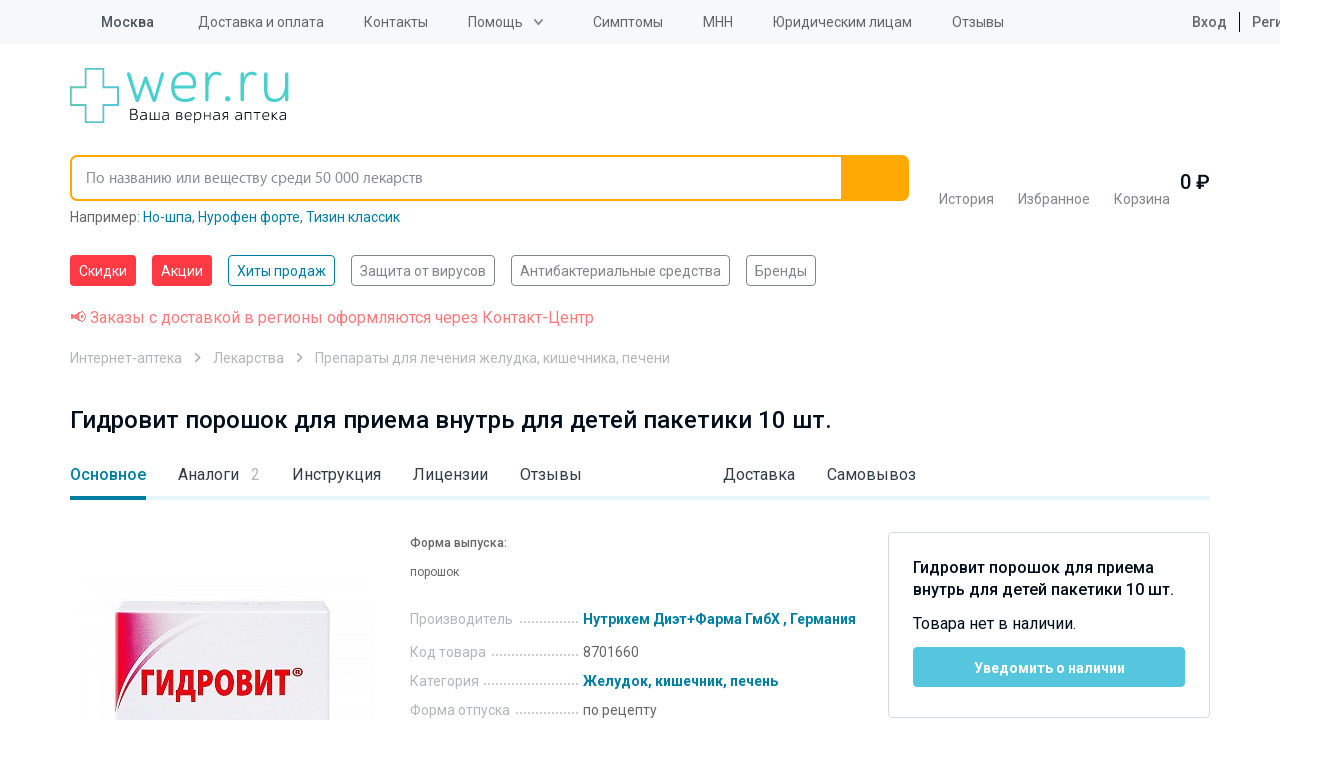

--- FILE ---
content_type: text/html; charset=UTF-8
request_url: https://wer.ru/catalog/gidrovit_por_d_priema_vnutr_d_detei_pa/
body_size: 45414
content:
<!DOCTYPE html>
<html lang="ru">
<head>
    <meta http-equiv="Content-Type" content="text/html; charset=UTF-8">
    <title>Гидровит порошок для приема внутрь для детей пакетики 10 шт.  - купить в Москве и регионах по цене от  0 руб., инструкция по применению, описание, аналоги</title>
    <meta http-equiv="X-UA-Compatible" content="IE=edge">
    <meta name="viewport" content="width=device-width, initial-scale=1.0, maximum-scale=1.0, user-scalable=no">
    <meta name="MobileOptimized" content="320">
    <link rel="icon=" href="/design/favicon/favicon.ico" type="image/x-icon">
    <link rel="shortcut icon" href="/design/favicon/favicon.ico" type="image/x-icon">
<link rel="preload" href="https://fonts.googleapis.com/css2?family=Roboto:ital,wght@0,100;0,300;0,400;0,500;0,700;0,900;1,100;1,300;1,400;1,500;1,700;1,900&display=swap" as="style">

    <!--link(rel="apple-touch-icon", sizes="180x180", href="/apple-touch-icon.webp")-->
    <!--link(rel="icon", type="image/png", sizes="32x32", href="/favicon-32x32.webp")-->
    <!--link(rel="icon", type="image/png", sizes="16x16", href="/favicon-16x16.webp")-->

        <meta property="og:url" content="https://wer.ru/catalog/gidrovit_por_d_priema_vnutr_d_detei_pa/">
    <meta property="og:type" content="website">
    <meta property="og:title" content="Гидровит порошок для приема внутрь для детей пакетики 10 шт.  - купить в Москве и регионах по цене от  0 руб., инструкция по применению, описание, аналоги">
    <meta property="og:description" content="Купить Гидровит порошок для приема внутрь для детей пакетики 10 шт. от Нутрихем Диэт+Фарма ГмбХ в интернет-аптеке WER.ru. ✅ Инструкция по применению.  ✅ Доставка по Москве от 1 дня. ✅ Самовывоз через 5 мин. бесплатно. ✅ Лицензии и сертификаты.">
    <meta property="og:image" content="https://wer.ru/upload/resize_cache/iblock/994/300_300_1/99405068ed7441064d09490003bbcfa9.jpg">
	<meta name="yandex-verification" content="340eefd9165f1b4b" />
	<meta name="verify-admitad" content="9bdb352a26" />
    
    <link rel="preconnect" href="https://fonts.googleapis.com">
	<link rel="preconnect" href="https://fonts.gstatic.com" crossorigin>
	<link href="https://fonts.googleapis.com/css2?family=Roboto:ital,wght@0,100;0,300;0,400;0,500;0,700;0,900;1,100;1,300;1,400;1,500;1,700;1,900&display=swap" rel="stylesheet">
        <meta http-equiv="Content-Type" content="text/html; charset=UTF-8" />
<meta name="description" content="Купить Гидровит порошок для приема внутрь для детей пакетики 10 шт. от Нутрихем Диэт+Фарма ГмбХ в интернет-аптеке WER.ru. ✅ Инструкция по применению.  ✅ Доставка по Москве от 1 дня. ✅ Самовывоз через 5 мин. бесплатно. ✅ Лицензии и сертификаты." />
<link rel="canonical" href="https://wer.ru/catalog/gidrovit_por_d_priema_vnutr_d_detei_pa/" />
<script type="text/javascript" data-skip-moving="true">(function(w, d, n) {var cl = "bx-core";var ht = d.documentElement;var htc = ht ? ht.className : undefined;if (htc === undefined || htc.indexOf(cl) !== -1){return;}var ua = n.userAgent;if (/(iPad;)|(iPhone;)/i.test(ua)){cl += " bx-ios";}else if (/Windows/i.test(ua)){cl += ' bx-win';}else if (/Macintosh/i.test(ua)){cl += " bx-mac";}else if (/Linux/i.test(ua) && !/Android/i.test(ua)){cl += " bx-linux";}else if (/Android/i.test(ua)){cl += " bx-android";}cl += (/(ipad|iphone|android|mobile|touch)/i.test(ua) ? " bx-touch" : " bx-no-touch");cl += w.devicePixelRatio && w.devicePixelRatio >= 2? " bx-retina": " bx-no-retina";var ieVersion = -1;if (/AppleWebKit/.test(ua)){cl += " bx-chrome";}else if (/Opera/.test(ua)){cl += " bx-opera";}else if (/Firefox/.test(ua)){cl += " bx-firefox";}ht.className = htc ? htc + " " + cl : cl;})(window, document, navigator);</script>

<link href="/bitrix/js/ui/design-tokens/dist/ui.design-tokens.css?168552737824720" type="text/css"  rel="stylesheet" />

<link href="/bitrix/js/main/popup/dist/main.popup.bundle.css?168552746529861" type="text/css"  rel="stylesheet" />

<link href="/bitrix/js/dalliservicecom.delivery/css/dalliservicecom.css?17659927593309" type="text/css"  rel="stylesheet" />
<link href="/bitrix/cache/css/s1/wer_rediz_2021/page_c8c4ced159c7186981bbdaaf044e6d02/page_c8c4ced159c7186981bbdaaf044e6d02_v1.css?176884435180330" type="text/css"  rel="stylesheet" />
<link href="/bitrix/cache/css/s1/wer_rediz_2021/template_c1d15915c65bdce10905f3cf01466746/template_c1d15915c65bdce10905f3cf01466746_v1.css?1768844333778146" type="text/css"  data-template-style="true" rel="stylesheet" />






        <!-- Main-Multi: s1 -->
                            
<script type="text/javascript" data-skip-moving=true>

window.onload = function() {

yaCounter9652225.reachGoal('name');

}

</script>
    <!-- Google Tag Manager -->
    <script asynс data-skip-moving=true>(function(w,d,s,l,i){w[l]=w[l]||[];w[l].push({'gtm.start':
                new Date().getTime(),event:'gtm.js'});var f=d.getElementsByTagName(s)[0],
            j=d.createElement(s),dl=l!='dataLayer'?'&l='+l:'';j.async=true;j.src=
            'https://www.googletagmanager.com/gtm.js?id='+i+dl;f.parentNode.insertBefore(j,f);
        })(window,document,'script','dataLayer','GTM-PP2VKTN');</script>
    <!-- End Google Tag Manager -->
<script type="text/javascript" data-skip-moving=true>
window.dataLayer = window.dataLayer || [];
window.dataLayer.push({
  })

</script>

            <meta name="msvalidate.01" content="9AAF1134E21377B55E662C833A08D838"/>
    
            
            
    
    
    
        
            	
<!-- Yandex.RTB -->
    <script data-skip-moving="true">window.yaContextCb=window.yaContextCb||[]</script>
    <script src="https://yandex.ru/ads/system/context.js" async data-skip-moving="true"></script>

		<script type="text/javascript" data-skip-moving="true">

window.onload = function() {
yaCounter9652225.reachGoal('name');
}

</script>

</head>

<body data-svg-sprite="/local/templates/wer_rediz_2021/images/svg/svg-sprite.svg">

    <!-- Google Tag Manager (noscript) -->
    <noscript>
        <iframe src="https://www.googletagmanager.com/ns.html?id=GTM-PP2VKTN"
                height="0" width="0" style="display:none;visibility:hidden"></iframe>
    </noscript>
    <!-- End Google Tag Manager (noscript) -->

    <!-- mindbox -->

  
<div id="site-top"></div>
<header id="header" class="header">
    <div class="header-top">
        <div class="container">
            <div class="inner">
                <div class="header-city-select dropdown-block">
                    
                    <a href="#" class="dropdown-toggler">
    <svg xmlns="http://www.w3.org/2000/svg" xmlns:xlink="http://www.w3.org/1999/xlink"
         class="icon icon-location">
        <use xlink:href="#location"></use>
    </svg>
    <span data-href="#town" title="Выбор города">Москва</span></a>
<div class="dropdown-items modal-city-confirm">
    <div class="arrow"></div>
    <p class="title">Ваш город - <b>Москва</b>?</p>
    <div class="buttons-line">
        <button type="button" data-dropdown-close class="btn">Да</button>
        <button type="button" data-modal="#modal-city-select" class="btn btn-light">Нет, другой
        </button>
    </div>
    <p>От вашего выбора будет зависеть стоимость и способ доставки.</p>
</div>
<div id="modal-city-confirm" class="modal xs modal-city-confirm">
    <p class="title">Ваш город - <b>Москва</b>?</p>
    <div class="buttons-line">
        <button type="button" data-fancybox-close class="btn">Да</button>
        <button type="button" data-modal="#modal-city-select" class="btn btn-light">Нет, другой</button>
    </div>
    <p>От вашего выбора будет зависеть стоимость и способ доставки.</p>
</div>

<div id="modal-city-select" class="modal modal-city-select">
    <button data-fancybox-close class="fancybox-button fancybox-button-close">
        <svg xmlns="http://www.w3.org/2000/svg" xmlns:xlink="http://www.w3.org/1999/xlink" class="icon icon-close">
            <use xlink:href="#close"></use>
        </svg>
    </button>
    <form id="city_form" action="" method="post" class="town-choice-form-group site-form">
        <div class="title">Укажите город или населенный пункт для доставки</div>
        <div class="form-group">
            <input type='text' id="town-search-input" placeholder="Поиск по населенному пункту"
                   class="form-control">

            <div class="form-group-icon">
                <svg xmlns="http://www.w3.org/2000/svg" xmlns:xlink="http://www.w3.org/1999/xlink"
                     class="icon icon-loupe">
                    <use xlink:href="#loupe"></use>
                </svg>
            </div>
            <input type="hidden" name="city_id" id="city_id" value="">
            <input type="hidden" name="city_code_id" id="city_code_id" value="">
            <div id="someElem"></div>
                                                     <input type="hidden" name="sessid" id="sessid" value="fc6e77e8af4fae2cc31c24a2241b85f3" />        </div>

        <div class="cities-list has-hidden-elements">
            <ul class="town-list-item">
                                <li><span
                            data-code-id="7700000000000" id="city_624"
                            title="Москва">Москва</span></li>
                                <li><span
                            data-code-id="7800000000000" id="city_855"
                            title="Санкт-Петербург">Санкт-Петербург</span></li>
                                <li><span
                            data-code-id="2300000100000" id="city_482"
                            title="Краснодар">Краснодар</span></li>
                                <li><span
                            data-code-id="5400000100000" id="city_693"
                            title="Новосибирск">Новосибирск</span></li>
                                <li><span
                            data-code-id="6600000100000" id="city_284"
                            title="Екатеринбург">Екатеринбург</span></li>
                                <li><span
                            data-code-id="0200000100000" id="city_1050"
                            title="Уфа">Уфа</span></li>
                                <li><span
                            data-code-id="3800000300000" id="city_356"
                            title="Иркутск">Иркутск</span></li>
                                <li><span
                            data-code-id="5900000100000" id="city_767"
                            title="Пермь">Пермь</span></li>
                                <li><span
                            data-code-id="5200000100000" id="city_668"
                            title="Нижний Новгород">Нижний Новгород</span></li>
                                <li><span
                            data-code-id="7400000100000" id="city_1083"
                            title="Челябинск">Челябинск</span></li>
                                <li><span
                            data-code-id="6100000100000" id="city_836"
                            title="Ростов-на-Дону">Ростов-на-Дону</span></li>
                                <li><span
                            data-code-id="1600000100000" id="city_366"
                            title="Казань">Казань</span></li>
                                <li><span
                            data-code-id="5500000100000" id="city_734"
                            title="Омск">Омск</span></li>
                                <li><span
                            data-code-id="3600000100000" id="city_189"
                            title="Воронеж">Воронеж</span></li>
                                <li><span
                            data-code-id="6300000100000" id="city_854"
                            title="Самара">Самара</span></li>
                            </ul>
            <a href="" class="show-hidden-elements">Показать еще (32)</a>
            <a href="" class="hide-hidden-elements">Скрыть</a>
            <ul class="town-list-item hidden-element">
                                <li><span
                            data-code-id="3400000100000"
                            id="city_175"
                            title="Волгоград">Волгоград</span></li>
                                <li><span
                            data-code-id="6400000100000"
                            id="city_858"
                            title="Саратов">Саратов</span></li>
                                <li><span
                            data-code-id="2200000100000"
                            id="city_77"
                            title="Барнаул">Барнаул</span></li>
                                <li><span
                            data-code-id="2400000100000"
                            id="city_496"
                            title="Красноярск">Красноярск</span></li>
                                <li><span
                            data-code-id="4200000900000"
                            id="city_408"
                            title="Кемерово">Кемерово</span></li>
                                <li><span
                            data-code-id="2600000100000"
                            id="city_945"
                            title="Ставрополь">Ставрополь</span></li>
                                <li><span
                            data-code-id="7000000100000"
                            id="city_1002"
                            title="Томск">Томск</span></li>
                                <li><span
                            data-code-id="4001100100000"
                            id="city_424"
                            title="Киров">Киров</span></li>
                                <li><span
                            data-code-id="7200000100000"
                            id="city_1023"
                            title="Тюмень">Тюмень</span></li>
                                <li><span
                            data-code-id="7100000100000"
                            id="city_1015"
                            title="Тула">Тула</span></li>
                                <li><span
                            data-code-id="1800000100000"
                            id="city_346"
                            title="Ижевск">Ижевск</span></li>
                                <li><span
                            data-code-id="7600000100000"
                            id="city_1160"
                            title="Ярославль">Ярославль</span></li>
                                <li><span
                            data-code-id="5600000100000"
                            id="city_739"
                            title="Оренбург">Оренбург</span></li>
                                <li><span
                            data-code-id="2500000100000"
                            id="city_172"
                            title="Владивосток">Владивосток</span></li>
                                <li><span
                            data-code-id="5800000100000"
                            id="city_761"
                            title="Пенза">Пенза</span></li>
                                <li><span
                            data-code-id="4600000100000"
                            id="city_522"
                            title="Курск">Курск</span></li>
                                <li><span
                            data-code-id="2700000100000"
                            id="city_1061"
                            title="Хабаровск">Хабаровск</span></li>
                                <li><span
                            data-code-id="3900000100000"
                            id="city_370"
                            title="Калининград">Калининград</span></li>
                                <li><span
                            data-code-id="7300000100000"
                            id="city_1032"
                            title="Ульяновск">Ульяновск</span></li>
                                <li><span
                            data-code-id="6200000100000"
                            id="city_847"
                            title="Рязань">Рязань</span></li>
                                <li><span
                            data-code-id="4800000100000"
                            id="city_549"
                            title="Липецк">Липецк</span></li>
                                <li><span
                            data-code-id="6900000100000"
                            id="city_987"
                            title="Тверь">Тверь</span></li>
                                <li><span
                            data-code-id="6300000700000"
                            id="city_999"
                            title="Тольятти">Тольятти</span></li>
                                <li><span
                            data-code-id="1100000100000"
                            id="city_971"
                            title="Сыктывкар">Сыктывкар</span></li>
                                <li><span
                            data-code-id="3500000100000"
                            id="city_180"
                            title="Вологда">Вологда</span></li>
                                <li><span
                            data-code-id="2900000100000"
                            id="city_52"
                            title="Архангельск">Архангельск</span></li>
                                <li><span
                            data-code-id="3300000100000"
                            id="city_174"
                            title="Владимир">Владимир</span></li>
                                <li><span
                            data-code-id="5100000100000"
                            id="city_628"
                            title="Мурманск">Мурманск</span></li>
                                <li><span
                            data-code-id="7500000100000"
                            id="city_1099"
                            title="Чита">Чита</span></li>
                                <li><span
                            data-code-id="5000002400000"
                            id="city_786"
                            title="Подольск">Подольск</span></li>
                                <li><span
                            data-code-id="4000000100000"
                            id="city_373"
                            title="Калуга">Калуга</span></li>
                                <li><span
                            data-code-id="2100000100000"
                            id="city_1080"
                            title="Чебоксары">Чебоксары</span></li>
                
            </ul>
        </div>
    </form>
</div>

                                    </div>

                
<ul class="header-top-menu">
                        <li><a href="/delivery/"
           class="root-item"
           title="">Доставка и оплата</a></li>
        <li><a href="/contacts/"
           class="root-item"
           title="">Контакты</a></li>
    <li><div class="dropdown-block"><a class="dropdown-toggler" href='/help/'>Помощь</a>
<ul  class="dropdown-items">
        <li><a href="/faq/"
           class="root-item"
           title="">Часто задаваемые вопросы</a></li>
        <li><a href="/help/how-to/"
           class="root-item"
           title="">Как сделать заказ</a></li>
        <li><a href="/help/feedback/"
           class="root-item"
           title="">Обратная связь</a></li>
    </ul>
    </div>
    </li>
    <li><a href="/lekarstva-po-boleznyam/"
           class="root-item"
           title="">Симптомы</a></li>
        <li><a href="/mnn/"
           class="root-item"
           title="">МНН</a></li>
        <li><a href="/order-yur/"
           class="root-item"
           title="">Юридическим лицам</a></li>
        <li><a href="/reviews/"
           class="root-item"
           title="">Отзывы</a></li>
    </ul>

                                    <ul class="header-user-menu">
                        <li><a href="/personal/auth/">
                                <svg xmlns="https://www.w3.org/2000/svg" xmlns:xlink="https://www.w3.org/1999/xlink"
                                     class="icon icon-profile">
                                    <use xlink:href="#profile"></use>
                                </svg>
                                Вход</a></li>
                        <li><a href="/personal/auth/">Регистрация</a></li>
                    </ul>
                

            </div>
        </div>
    </div>
    <div class="header-bottom">
        <div class="container">
            <div class="inner">
                <button type="button" data-toggle-activity="#header-menu-mobile" class="toggle-menu">
                    <div></div>
                </button>
                <a href="/" class="header-logo"><img src="/local/templates/wer_rediz_2021/images/logo.svg" alt="WerFarm"
                                                     title="WerFarm"></a>
                <!--'start_frame_cache_yMOmKm'-->    <a href="tel:tel:+74959898703" class="header-phone-mobile">
        <svg xmlns="http://www.w3.org/2000/svg" xmlns:xlink="http://www.w3.org/1999/xlink"
             class="icon icon-phone">
            <use xlink:href="#phone"></use>
        </svg>
    </a>
<!--'end_frame_cache_yMOmKm'-->
                               <div id="anchor-to-fix-header"></div>
                <div class="header-fixed">
                    <div class="container">
                        <ul class="header-catalog-menu">
                            <li class="history"><a href="/viewed/" title="Просмотренные товары">
        <svg xmlns="http://www.w3.org/2000/svg" xmlns:xlink="http://www.w3.org/1999/xlink" class="icon icon-eye">
            <use xlink:href="#eye"></use>
        </svg><span>История</span>
            </a></li>
                            
<li class="favourite"><a href="/favorites/">
        <svg xmlns="http://www.w3.org/2000/svg" xmlns:xlink="http://www.w3.org/1999/xlink" class="icon icon-heart-outlined">
            <use xlink:href="#heart-outlined"></use>
        </svg><span>Избранное</span>
        <!--'start_frame_cache_8zWPp9'-->        <div class="label" id="ap_fav_count"  style="display: none;">0</div>
        <!--'end_frame_cache_8zWPp9'-->    </a></li>

                            

<li class="basket" id="bx_basketFKauiI" class="bx-basket">
    <!--'start_frame_cache_bx_basketFKauiI'--><a href="/personal/cart/">
    <svg xmlns="http://www.w3.org/2000/svg" xmlns:xlink="http://www.w3.org/1999/xlink" class="icon icon-basket">
        <use xlink:href="#basket"></use>
    </svg><span>Корзина</span>
    </a>
    <span class="digit">
            0             ₽
        </span>

    <!--'end_frame_cache_bx_basketFKauiI'-->
</li>

                        </ul>

                        

<form id="header-search" role="search" method="get" action="/search/" novalidate="true"
      autocomplete="off"
      class="header-search fixed-search">
	  <input type="hidden" name="sessid" id="sessid_1" value="fc6e77e8af4fae2cc31c24a2241b85f3" />    <div class="container">
        <div class="form-group"><a href="/" class="logo-scroll-visible"></a>
            <input id="fixed-search-input" class="form-control" type="text"
                   placeholder="По названию или веществу среди 50 000 лекарств" name="q" autocomplete="off"
                   autocorrect="off"
                   autocapitalize="off" spellcheck="false" aria-autocomplete="inline">
            <button type="button" class="btn-clear-input-value">
                <svg xmlns="http://www.w3.org/2000/svg"
                     xmlns:xlink="http://www.w3.org/1999/xlink" class="icon icon-close">
                    <use xlink:href="#close"></use>
                </svg>
            </button>
            <button type="submit" class="btn">
                <svg xmlns="http://www.w3.org/2000/svg"
                     xmlns:xlink="http://www.w3.org/1999/xlink" class="icon icon-loupe">
                    <use xlink:href="#loupe"></use>
                </svg>
            </button>

            <div class="input-search-result fixed-search-result">

            </div>
        </div>
                    <div class="example" id="search_example">Например:
            <a href="/catalog/no_shpa_40mg_n24_tab__120/" title="Но-шпа">Но-шпа</a>, <a href="/catalog/nurofen_forte_400mg_n12_tab_/" title="Нурофен форте">Нурофен форте</a>, <a href="/search/?q=%D0%A2%D0%B8%D0%B7%D0%B8%D0%BD+%D0%BA%D0%BB%D0%B0%D1%81%D1%81%D0%B8%D0%BA" title="Тизин классик">Тизин классик</a></div>
    </div>
</form>

                    </div>
                </div>
            </div>

            <div id="header-menu-mobile" class="header-menu-mobile">
                <ul class="header-menu-mobile-top">

                                        <li>
                <a href="/discount/" class="  hot">
                                        Скидки</a>
            </li>
                    <li>
                <a href="/stock/" class="  hot">
                                        Акции</a>
            </li>
                    <li>
                <a href="/stock/khity-prodazh/" class="  ">
                                        Хиты продаж</a>
            </li>
        
                    <li><a href="/personal/auth/">
                            <svg xmlns="https://www.w3.org/2000/svg" xmlns:xlink="https://www.w3.org/1999/xlink"
                                 class="icon icon-profile">
                                <use xlink:href="#profile"></use>
                            </svg>
                            Личный кабинет</a></li>
                    <li>
                        <ul class="double">
                            <li><a href="/favorites/">
                                    <svg xmlns="https://www.w3.org/2000/svg" xmlns:xlink="https://www.w3.org/1999/xlink"
                                         class="icon icon-heart-outlined">
                                        <use xlink:href="#heart-outlined"></use>
                                    </svg>
                                    Избраннное</a></li>
                            <li><a href="/viewed/">
                                    <svg xmlns="https://www.w3.org/2000/svg" xmlns:xlink="https://www.w3.org/1999/xlink"
                                         class="icon icon-eye">
                                        <use xlink:href="#eye"></use>
                                    </svg>
                                    Просмотренное</a></li>
                        </ul>
                    </li>
                    <li><a href="/medicaments/" class="mobile-find">
                            <svg xmlns="https://www.w3.org/2000/svg" xmlns:xlink="https://www.w3.org/1999/xlink"
                                 class="icon icon-loupe">
                                <use xlink:href="#loupe"></use>
                            </svg>
                            <span class="text">Найти товар<span
                                        class="info">По алфавиту или заболеванию</span></span></a></li>
                    <li>
                        <ul  class="need_load_block" data-url="/ajax/blocks/mobile-categories-list.php" >
						                        </ul>
                    </li>

                    

                                <li><a href="/delivery/"
                   class="root-item"
                   title="">Доставка и оплата</a></li>
                                                           <li><a href='/about/'>О компании</a>
            <ul>
                                                <li><a href="/about/"
                   class="root-item"
                   title="">О компании</a></li>
                                                <li><a href="/licences/"
                   class="root-item"
                   title="">Лицензии</a></li>
                                                <li><a href="/partner/"
                   class="root-item"
                   title="">Юридическим лицам</a></li>
                                                <li><a href="/reviews/"
                   class="root-item"
                   title="">Отзывы</a></li>
                                                <li><a href="/privacy/"
                   class="root-item"
                   title="">Политика конфиденциальности</a></li>
                                        </ul></li>
                            <li><a href="/contacts/"
                   class="root-item"
                   title="">Контакты</a></li>
                                                <li><a href="/articles/"
                   class="root-item"
                   title="">Статьи</a></li>
                        

                </ul>
                <div class="header-menu-mobile-bottom">
                    <div class="menu-mobile-location">
                        <svg xmlns="https://www.w3.org/2000/svg" xmlns:xlink="https://www.w3.org/1999/xlink"
                             class="icon icon-location">
                            <use xlink:href="#location"></use>
                        </svg>
                        Москва - <a href="#"
                                                                               data-modal="#modal-city-confirm">изменить</a>
                    </div>
                                     <div class="menu-mobile-contacts">
                        <div class="title">
                            График работы Call-центра:<br>
                            Воскресенье - пятница с 8:00 до 00:00<br>
							Суббота с 8:00 до 21:00
                        </div>
                        <ul class="list">
                            <!--'start_frame_cache_fGUo2Q'-->    <li><a href="tel:+74959898703"
           rel="nofollow"  class="phone-header">+7(495) 989-87-03</a>
    </li>
    <li><a href="tel:+88003508703"
           rel="nofollow"  class="phone-header">8 800 350-87-03</a>
    </li>
<!--'end_frame_cache_fGUo2Q'-->                        </ul>
                    </div>
                </div>
            </div>
        </div>
    </div>
    <div class="header-categories-list">
        <div class="container" >
		<span  class="need_load_block" data-url="/ajax/blocks/header-categories-list.php" >
		</span>
            <ul class="tags-list scroll-horizontal">
                                    <li>
                <a href="/discount/" class="tag  hot">
                                        Скидки</a>
            </li>
                    <li>
                <a href="/stock/" class="tag  hot">
                                        Акции</a>
            </li>
                    <li>
                <a href="/stock/khity-prodazh/" class="tag  active">
                                        Хиты продаж</a>
            </li>
                    <li>
                <a href="/stock/aktualnye-tovary-na-segodnya/" class="tag  ">
                                        Защита от вирусов</a>
            </li>
                    <li>
                <a href="/opisanie/stop_mikrob/" class="tag  ">
                                        Антибактериальные средства</a>
            </li>
                    <li>
                <a href="/brands/" class="tag  ">
                                        Бренды</a>
            </li>
        
            </ul>

        </div>
    </div>
</header>

<main class="site-content">
    		<div class="container col-xs-12 header-red-text">
			<span style="color:#fd7b7c;">📢 Заказы с доставкой в регионы оформляются через Контакт-Центр</span>
		</div>
	
    <div class="container_catalog">
               

<div class="wrapper">
    <script type="application/ld+json">
    [{
    "@context": "https://schema.org",
      "@type": "BreadcrumbList",
      "itemListElement": [{
        "@type": "ListItem",
        "position": 1,
        "name": "Интернет-аптека",
	"item": "https://wer.ru/"
	}, {
        "@type": "ListItem",
        "position": 2,
        "name": "Лекарства",
	"item": "https://wer.ru/medicines/"
	}, {
        "@type": "ListItem",
        "position": 3,
        "name": "Препараты для лечения желудка, кишечника, печени ",
	"item": "https://wer.ru/medicines/zheludok_kishechnik_pechen/"
	}]
	 }]</script><ul class="breadcrumb">
			<li id="bx_breadcrumb_0" >
				 
				<a href="/" title="Интернет-аптека" " >
					<span>Интернет-аптека</span>
				</a>
			</li>
			<li id="bx_breadcrumb_1" >
				 
				<a href="/medicines/" title="Лекарства" " >
					<span>Лекарства</span>
				</a>
			</li>
			<li id="bx_breadcrumb_2" >
				 
				<a href="/medicines/zheludok_kishechnik_pechen/" title="Препараты для лечения желудка, кишечника, печени " " >
					<span>Препараты для лечения желудка, кишечника, печени </span>
				</a>
			</li></ul></div>
<div class="catalog-content">
    <div class="container">

    
    <h1>Гидровит порошок для приема внутрь для детей пакетики 10 шт.</h1>
<div class='product-page' id="bx_117848907_198108"
    >
    <link itemprop="url" href="https://wer.ru/catalog/gidrovit_por_d_priema_vnutr_d_detei_pa/"/>
    <meta itemprop="name" content="Гидровит порошок для приема внутрь для детей пакетики 10 шт.">

    <ul class="nav-tabs scroll-horizontal">
                    <li><a href="" data-scroll-to="#product-main" data-listen-target-in-viewport>Основное                                                                                    </a></li>
                        <li><a href="" data-scroll-to="#product-analogs" data-listen-target-in-viewport>Аналоги                    <span class="info">2                                                </span>                </a></li>
                        <li><a href="" data-scroll-to="#product-description" data-listen-target-in-viewport>Инструкция                                                                                    </a></li>
                        <li><a href="" data-scroll-to="#product-certificates" data-listen-target-in-viewport>Лицензии                                                                                    </a></li>
                        <li><a href="" data-scroll-to="#product-rating" data-listen-target-in-viewport>Отзывы                                                                        <div class="rating">
                        <div class="rating-default">
                            <svg xmlns="http://www.w3.org/2000/svg" xmlns:xlink="http://www.w3.org/1999/xlink"
                                 class="icon icon-star">
                                <use xlink:href="#star"></use>
                            </svg>
                            <svg xmlns="http://www.w3.org/2000/svg" xmlns:xlink="http://www.w3.org/1999/xlink"
                                 class="icon icon-star">
                                <use xlink:href="#star"></use>
                            </svg>
                            <svg xmlns="http://www.w3.org/2000/svg" xmlns:xlink="http://www.w3.org/1999/xlink"
                                 class="icon icon-star">
                                <use xlink:href="#star"></use>
                            </svg>
                            <svg xmlns="http://www.w3.org/2000/svg" xmlns:xlink="http://www.w3.org/1999/xlink"
                                 class="icon icon-star">
                                <use xlink:href="#star"></use>
                            </svg>
                            <svg xmlns="http://www.w3.org/2000/svg" xmlns:xlink="http://www.w3.org/1999/xlink"
                                 class="icon icon-star">
                                <use xlink:href="#star"></use>
                            </svg>
                        </div>
                                            </div>
                                                                </a></li>
                        <li><a href="" data-scroll-to="#product-delivery" data-listen-target-in-viewport>Доставка                                                                                    </a></li>
                        <li><a href="" data-scroll-to="#product-pickup" data-listen-target-in-viewport>Самовывоз                                                                                    </a></li>
                </ul>
    <div id="product-main">
        <form method="" action="" class="product-main">
            <div class="product-main__image">
                <div class="catalog-item__top">
                                        <ul class="catalog-item__labels">
                                                                                            </ul>
                                        <ul class="catalog-item__icons">
                                                                            <li><span class="btn-attention lg">
                        <svg xmlns="http://www.w3.org/2000/svg" xmlns:xlink="http://www.w3.org/1999/xlink"
                             class="icon icon-attention">
                          <use xlink:href="#attention"></use>
                        </svg><span class="text">По рецепту</span></span></li>
                                                
                                                <li>
                            <button type="button" id="bx_117848907_198108_favorite" class="btn-like lg">
                                <svg xmlns="http://www.w3.org/2000/svg" xmlns:xlink="http://www.w3.org/1999/xlink"
                                     class="icon icon-heart">
                                    <use xlink:href="#heart"></use>
                                </svg>
                            </button>
                        </li>
                                            </ul>
                </div>


                                    <a href="" class="product-main__image-container"><img
                                src="/upload/resize_cache/iblock/994/300_300_1/99405068ed7441064d09490003bbcfa9.jpg?id=198108"
                                alt="Гидровит порошок для приема внутрь для детей пакетики 10 шт."
                                title="Гидровит порошок для приема внутрь для детей пакетики 10 шт."
                                itemprop="image"></a>
                                <span class="info">Внешний вид товара может отличаться
                  <div data-tooltip="Фото носит ознакомительный характер в связи с возможной сменой дизайна упаковки. Сведения о лекарственных препаратах, имеющихся в наличии Вы сможете получить у оператора."
                       class="info-icon-wrapper">
                    <svg xmlns="http://www.w3.org/2000/svg" xmlns:xlink="http://www.w3.org/1999/xlink"
                         class="icon icon-question">
                      <use xlink:href="#question"></use>
                    </svg>
                  </div></span>
            </div>
            <div class="product-main__info-top">
                <div class="product-main__info offer-info">

                    <div class="product-offer">
                        <p itemprop="name" class="text"><b>Гидровит порошок для приема внутрь для детей пакетики 10 шт.</b></p>
                                                    <p class="text">Товара нет в наличии.</p>

                            <div itemprop="offers" itemscope itemtype="http://schema.org/Offer">
                                                                                                	<span id="bx_117848907_198108_subscribe"
			class="btn u-btn-outline-primary product-item-detail-buy-button"
			data-item="198108"
			style="">
		<span>
			Уведомить о наличии		</span>
	</span>
	<input type="hidden" id="bx_117848907_198108_subscribe_hidden">

	                            </div>


                                            </div>

                    
                    <div class="product-main__info delivery-info">
                                                

                        <div class="AJAX_DELIVERY_SECTION_DATA">
                                                            
<div class="product-main__info delivery-info" data-delivery-city-name="Москва">
    <ul class="contents-table">
                            <li>
            <span class="name"><span> Забрать в аптеке<br/>
                        через 5 мин.                    </span></span>
                        <span class="value"><b>
                        <b>                                Бесплатно                                </b></b>
                 </span>
                    </li>
                                        <li>
            <span class="name"><span> По Москве до МКАД<br/>
                                            </span></span>
                        <span class="value"><b>
                                                        от 150 Р                                </b>
                 </span>
                    </li>
                                        <li>
            <span class="name"><span> По Москве за МКАД<br/>
                                            </span></span>
                        <span class="value"><b>
                                                        от 250 Р                                </b>
                 </span>
                    </li>
                        </ul>
    <a href="/delivery/" class="arrow-more" target="_blank">Смотреть все условия доставки
        <svg xmlns="http://www.w3.org/2000/svg" xmlns:xlink="http://www.w3.org/1999/xlink" class="icon icon-drop">
            <use xlink:href="#drop"></use>
        </svg></a>
   
    </div>
                        </div>
                        

                        <p class="product-note">

                                                            🏥 Купить Гидровит порошок для приема внутрь для детей пакетики 10 шт. в наших аптеках в Москва<br/>
                                                                                        💊 Гидровит порошок для приема внутрь для детей пакетики 10 шт. в интернет-аптеке «WER.RU»<br/>
                                                                                        🚚 Доставка  со склада в Москва от 1-го дня                                <br/>
                                                                                        <span style="font-size: 16px">⚠</span> Отпускается по рецепту в торговом зале аптеки
                                <br/>
                                                    </p>
                    </div>
                </div>
                <div class="product-main__info form-info">
                    <ul class="product-main__properties">
                                                    <li><b>Форма выпуска:</b>порошок</li>
                                                                                            </ul>
                    

                                        <div class="product-main__info props-info">
                        <ul class="contents-table">
                            
                                                            <li>
                                    <div class="name"><span>Производитель</span></div>
                                    <div class="value"><span class='value' itemprop="manufacturer" itemscope
                                                             itemtype="http://schema.org/Organization"><b>
                                                        <a href="/producers/nutrikhem_diet_farma_gmbkh/">
                                    Нутрихем Диэт+Фарма ГмбХ                                    ,
                                        Германия                                                                                                        </a>
                                                                                           </b> </span></div>
                                </li>
                                                                                                                
                                
                                                                                        <li>
                                <div class="name"><span>Код товара</span></div>
                                <div class="value">8701660</div>
                            </li>
                            <li>
                                <div class="name"><span>Категория</span></div>
                                <div class="value"><b><a href="/medicines/zheludok_kishechnik_pechen/"
                                                         itemprop=category
                                                         content="Желудок, кишечник, печень">Желудок, кишечник, печень</a></b>
                                </div>
                            </li>
                            
                                <li>
                                    <div class="name"><span>Форма отпуска</span></div>
                                    <div class="value">по рецепту</div>
                                </li>
                                                    </ul>
                        <a href="" data-scroll-to="#product-description" class="arrow-more">Перейти к описанию
                            <svg xmlns="http://www.w3.org/2000/svg" xmlns:xlink="http://www.w3.org/1999/xlink"
                                 class="icon icon-drop">
                                <use xlink:href="#drop"></use>
                            </svg>
                        </a>

                    </div>
                                            <a href='/opisanie/gidrovit/' class='all-prods'>все
                            товары Гидровит,
                            1 шт.</a>
                                    </div>
            </div>

            <div class="product-main__info-bottom">
                <div class="product-main__info props-info">
                    <ul class="contents-table">
                        
                                                    <li>
                                <div class="name"><span>Производитель</span></div>
                                <div class="value"><span class='value' itemprop="manufacturer" itemscope
                                                         itemtype="http://schema.org/Organization"><b>
                                                        <a href="/producers/nutrikhem_diet_farma_gmbkh/">
                                    Нутрихем Диэт+Фарма ГмбХ                                    ,
                                        Германия                                                                                                        </a>
                                                                                           </b> </span></div>
                            </li>
                                                                                                
                            
                                                    <li>
                            <div class="name"><span>Код товара</span></div>
                            <div class="value">8701660</div>
                        </li>
                        <li>
                            <div class="name"><span>Категория</span></div>
                            <div class="value"><b><a
                                            href="/medicines/zheludok_kishechnik_pechen/">Желудок, кишечник, печень</a></b>
                            </div>
                        </li>

                    </ul>
                    <a href="" data-scroll-to="#product-description" class="arrow-more">Перейти к описанию
                        <svg xmlns="http://www.w3.org/2000/svg" xmlns:xlink="http://www.w3.org/1999/xlink"
                             class="icon icon-drop">
                            <use xlink:href="#drop"></use>
                        </svg>
                    </a>
                </div>


                <div class="product-main__info delivery-info">
                    <div class="AJAX_DELIVERY_SECTION_DATA">
                                                    
<div class="product-main__info delivery-info" data-delivery-city-name="Москва">
    <ul class="contents-table">
                            <li>
            <span class="name"><span> Забрать в аптеке<br/>
                        через 5 мин.                    </span></span>
                        <span class="value"><b>
                        <b>                                Бесплатно                                </b></b>
                 </span>
                    </li>
                                        <li>
            <span class="name"><span> По Москве до МКАД<br/>
                                            </span></span>
                        <span class="value"><b>
                                                        от 150 Р                                </b>
                 </span>
                    </li>
                                        <li>
            <span class="name"><span> По Москве за МКАД<br/>
                                            </span></span>
                        <span class="value"><b>
                                                        от 250 Р                                </b>
                 </span>
                    </li>
                        </ul>
    <a href="/delivery/" class="arrow-more" target="_blank">Смотреть все условия доставки
        <svg xmlns="http://www.w3.org/2000/svg" xmlns:xlink="http://www.w3.org/1999/xlink" class="icon icon-drop">
            <use xlink:href="#drop"></use>
        </svg></a>
   
    </div>
                    </div>
                    <p class="product-note">
                                                    🏥 Купить Гидровит порошок для приема внутрь для детей пакетики 10 шт. в наших аптеках в Москва<br/>
                                                                            💊 Гидровит порошок для приема внутрь для детей пакетики 10 шт. в интернет-аптеке «WER.RU»<br/>
                                                                            🚚 Доставка  со склада в Москва от 1-го дня<br/>
                                                                            <span style="font-size: 16px">⚠</span> Отпускается по рецепту в торговом зале аптеки
                            <br/>
                                            </p>
                </div>
            </div>
        </form>
    </div>

        


        
            
    





        <div>

<div class="catalog-section bx-blue" data-entity="container-n12e47">
     <!-- items-container -->

        <div id="product-analogs" class="catalog-slider align-items-height vertical">
        <div class="swiper-title-block">
                            <h2 class="h1 section-subtitle">Аналоги Гидровит порошок для приема внутрь для детей пакетики 10 шт.            </h2>
                            <div class="arrow-nav">
                <button type="button" class="arrow-nav-btn prev">
                    <svg xmlns="http://www.w3.org/2000/svg" xmlns:xlink="http://www.w3.org/1999/xlink"
                         class="icon icon-drop">
                        <use xlink:href="#drop"></use>
                    </svg>
                </button>
                <button type="button" class="arrow-nav-btn next">
                    <svg xmlns="http://www.w3.org/2000/svg" xmlns:xlink="http://www.w3.org/1999/xlink"
                         class="icon icon-drop">
                        <use xlink:href="#drop"></use>
                    </svg>
                </button>
            </div>
        </div>
        <div class="swiper-container align-items-height">
            <div class="swiper-wrapper">
                                
                       <div class="swiper-slide">                    
    <div class="prod item "
         id="bx_1872773340_237846_84dd16037add9ff8aef439664ae518a1" data-entity="item">
        
<div class='catalog-item small'  data-prodid="bx_1872773340_237846_84dd16037add9ff8aef439664ae518a1">
    <div class="catalog-item__top">
        <ul class="catalog-item__labels">
                </ul>
        <ul class="catalog-item__icons">
                        <li>
                <button type="button" class="btn-like" id="bx_1872773340_237846_84dd16037add9ff8aef439664ae518a1_favorite">
                    <svg xmlns="http://www.w3.org/2000/svg" xmlns:xlink="http://www.w3.org/1999/xlink" class="icon icon-heart">
                        <use xlink:href="#heart"></use>
                    </svg>
                </button>
            </li>
        </ul>

    </div>
    <a href='/catalog/regidron_n20_poroshok_164/?analog_product' title="Регидрон" class='catalog-item__image' data-detail_link="true">
        <img class='lazyload image' loading="lazy" data-src='/upload/resize_cache/iblock/572/180_180_0/5729e42f37aa09e01dbfdda0f5bf0ab6.jpg' alt='Регидрон'
                         title="Регидрон порошок для приготовления раствора для приема внутрь 18,9 г пакетики 20 шт." id="bx_1872773340_237846_84dd16037add9ff8aef439664ae518a1_pict"></a>

    <div class="catalog-item__main">
        <div class="catalog-item__info">

    <a href='/catalog/regidron_n20_poroshok_164/?analog_product' class="catalog-item__title"><span class="h3"  data-detail_link="true">Регидрон</span></a>
    <p class='description' >
         порошок для приготовления раствора для приема внутрь 18,9 г пакетики 20 шт.    </p>
        </div>
        <div class="catalog-item__bottom">

    <div class='catalog-item__price-block' >
                    <span class="price "  id="bx_1872773340_237846_84dd16037add9ff8aef439664ae518a1_price_total">779                 <b > ₽</b></span>

            

            </div>

                
        <div class="catalog-item__basket-control" id="bx_1872773340_237846_84dd16037add9ff8aef439664ae518a1_basket_actions">
            <div class="flip_in_cart">
                <div class="product-order-btn">
                    <div>
                        <input class="product-item-amount-field" id="bx_1872773340_237846_84dd16037add9ff8aef439664ae518a1_quantity" type="number"
                               name="quantity"
                               value="1"
                               style="display: none;">
                        <a  href="/personal/cart/"   class="btn btn-orange btn-order">В корзине <span class="cart_count"></span> шт.<small>Перейти</small></a></div>
                    <div>
                        <button type="button"  id="bx_1872773340_237846_84dd16037add9ff8aef439664ae518a1_quant_up"
                                data-num="0" class="plus-one btn btn-add">+1 шт.</button>
                    </div>
                </div>
                            </div>
            <div class="flip_buy">
                <button
                   class='btn'
                   id="bx_1872773340_237846_84dd16037add9ff8aef439664ae518a1_buy_link"
                   rel="nofollow">
                                        Купить                </button>
            </div>
        </div>
                </div>

    </div>
</div>

            </div>
                        </div>                    
                       <div class="swiper-slide">                    
    <div class="prod item "
         id="bx_1872773340_237852_ed3cf2052268ebb5a5b08bfd865803a1" data-entity="item">
        
<div class='catalog-item small'  data-prodid="bx_1872773340_237852_ed3cf2052268ebb5a5b08bfd865803a1">
    <div class="catalog-item__top">
        <ul class="catalog-item__labels">
                </ul>
        <ul class="catalog-item__icons">
                        <li>
                <button type="button" class="btn-like" id="bx_1872773340_237852_ed3cf2052268ebb5a5b08bfd865803a1_favorite">
                    <svg xmlns="http://www.w3.org/2000/svg" xmlns:xlink="http://www.w3.org/1999/xlink" class="icon icon-heart">
                        <use xlink:href="#heart"></use>
                    </svg>
                </button>
            </li>
        </ul>

    </div>
    <a href='/catalog/regidron_n1_por_/?analog_product' title="Регидрон" class='catalog-item__image' data-detail_link="true">
        <img class='lazyload image' loading="lazy" data-src='/upload/resize_cache/iblock/fcc/180_180_0/fccbda0e9e0a76848df88c403ef2e4e9.jpg' alt='Регидрон'
                         title="Регидрон порошок для приготовления раствора для приема внутрь пакетик 1 шт." id="bx_1872773340_237852_ed3cf2052268ebb5a5b08bfd865803a1_pict"></a>

    <div class="catalog-item__main">
        <div class="catalog-item__info">

    <a href='/catalog/regidron_n1_por_/?analog_product' class="catalog-item__title"><span class="h3"  data-detail_link="true">Регидрон</span></a>
    <p class='description' >
         порошок для приготовления раствора для приема внутрь пакетик 1 шт.    </p>
        </div>
        <div class="catalog-item__bottom">

    <div class='catalog-item__price-block sale' >
                        <span class="price inactive" >
                    <span class="last">Последняя цена: </span>
                    <span  id="22">22 <b
                >  ₽</b></span>
                </span>
                    </div>

            <div class="catalog-item__basket-control card_no_aviable">
                    <button
               class="disabled basic-tooltip cart btn btn-outline-primary btn-lg new-product-basket-btn" tabindex="-1"
               role="button" data-hasqtip="10"
               oldtitle="📢 Товара нет в наличии. Возможность приобретения под заказ уточняйте по телефону у оператора."
               title="" aria-describedby="qtip-10">
                нет в наличии  </button>
        
        </div>
            </div>

    </div>
</div>

            </div>
                        </div>                    <div class='prod'></div><div class='prod'></div>
                                            </div>
        </div>
            </div>
    <!-- items-container -->
</div>
				</div>
    


<div id="product-description" class="product-description" itemprop="description">

                <h2 class="h1 section-title">Инструкция по медицинскому
                применению Гидровит</h2>
                        <div class="right-nav-menu-container">
                            <div class="right-nav-menu-wrapper">
                    <div class="js-sticky">
                        <ul class="right-nav-menu">
                                                                                                                                <li><a href="" data-scroll-to="#zipInfo"
                                               data-listen-target-in-viewport=""
                                               class="">Форма выпуска</a>
                                        </li>
                                    
                                                                        <li><a href="" data-scroll-to="#composition"
                                               data-listen-target-in-viewport=""
                                               class="">Описание</a>
                                        </li>
                                    
                                                                        <li><a href="" data-scroll-to="#atcCodes_code"
                                               data-listen-target-in-viewport=""
                                               class="">Коды АТХ</a>
                                        </li>
                                    
                                                                        <li><a href="" data-scroll-to="#clphGroups_name"
                                               data-listen-target-in-viewport=""
                                               class="">Клинико-фармакологические группы / Групповая принадлежность</a>
                                        </li>
                                    
                                                                        <li><a href="" data-scroll-to="#moleculeNames_rusName"
                                               data-listen-target-in-viewport=""
                                               class="">Действующее вещество</a>
                                        </li>
                                    
                                                                        <li><a href="" data-scroll-to="#phthgroups_code"
                                               data-listen-target-in-viewport=""
                                               class="">Фармако-терапевтическая группа</a>
                                        </li>
                                    
                                                                        <li><a href="" data-scroll-to="#document_storageCondition"
                                               data-listen-target-in-viewport=""
                                               class="">Условия хранения</a>
                                        </li>
                                    
                                                                        <li><a href="" data-scroll-to="#document_storageTime"
                                               data-listen-target-in-viewport=""
                                               class="">Срок годности</a>
                                        </li>
                                    
                                                                        <li><a href="" data-scroll-to="#document_phInfluence"
                                               data-listen-target-in-viewport=""
                                               class="">Фармакологическое действие</a>
                                        </li>
                                    
                                                                        <li><a href="" data-scroll-to="#document_phKinetics"
                                               data-listen-target-in-viewport=""
                                               class="">Показания</a>
                                        </li>
                                    
                                                                        <li><a href="" data-scroll-to="#document_dosage"
                                               data-listen-target-in-viewport=""
                                               class="">Способ применения, курс и дозировка</a>
                                        </li>
                                    
                                                                        <li><a href="" data-scroll-to="#document_overDosage"
                                               data-listen-target-in-viewport=""
                                               class="">Передозировка</a>
                                        </li>
                                    
                                                                        <li><a href="" data-scroll-to="#document_interaction"
                                               data-listen-target-in-viewport=""
                                               class="">Лекарственное взаимодействие</a>
                                        </li>
                                    
                                                                        <li><a href="" data-scroll-to="#document_lactation"
                                               data-listen-target-in-viewport=""
                                               class="">Применение при беременности и кормлении грудью</a>
                                        </li>
                                    
                                                                        <li><a href="" data-scroll-to="#document_sideEffects"
                                               data-listen-target-in-viewport=""
                                               class="">Побочное действие</a>
                                        </li>
                                    
                                                                        <li><a href="" data-scroll-to="#document_contraIndication"
                                               data-listen-target-in-viewport=""
                                               class="">Противопоказания к применению</a>
                                        </li>
                                    
                                                                        <li><a href="" data-scroll-to="#document_specialInstruction"
                                               data-listen-target-in-viewport=""
                                               class="">Особые указания</a>
                                        </li>
                                    
                                
                                
                                                                        <li><a href="" data-scroll-to="#document_pharmDelivery"
                                               data-listen-target-in-viewport=""
                                               class="">Условия реализации</a>
                                        </li>
                                    
                                
                                
                                                                        <li><a href="" data-scroll-to="#document_nozologies"
                                               data-listen-target-in-viewport=""
                                               class="">Нозология (коды МКБ)</a>
                                        </li>
                                    
                                                                
                                
                                                                        <li><a href="" data-scroll-to="#document_phKinetics"
                                               data-listen-target-in-viewport=""
                                               class="">Показания</a>
                                        </li>
                                    
                                                                        <li><a href="" data-scroll-to="#document_contraIndication"
                                               data-listen-target-in-viewport=""
                                               class="">Противопоказания к применению</a>
                                        </li>
                                    
                                                                                                        <li><a href="" data-scroll-to="#document_dosage"
                                               data-listen-target-in-viewport=""
                                               class="">Способ применения, курс и дозировка</a>
                                        </li>
                                    
                                                                        <li><a href="" data-scroll-to="#document_overDosage"
                                               data-listen-target-in-viewport=""
                                               class="">Передозировка</a>
                                        </li>
                                    
                                                                
                                
                                
                                
                                
                                                                        <li><a href="" data-scroll-to="#companies_authorization"
                                               data-listen-target-in-viewport=""
                                               class="">Владелец регистрационного удостоверения</a>
                                        </li>
                                    
                                                                        <li><a href="" data-scroll-to="#companies_produced"
                                               data-listen-target-in-viewport=""
                                               class="">Произведено</a>
                                        </li>
                                    
                                
                                                        </ul>
                    </div>
                </div>
                            <div class="right-nav-menu-content">

                            <ul class="product-description__icons">
                                                                <li><i
                                    class="icon success-tooltip prod-icon prod-icon-01"
                                    data-tooltip="Возможно применение при беременности"></i>
                        </li>
                                                                <li><i
                                    class="icon success-tooltip prod-icon prod-icon-02"
                                    data-tooltip="Возможно применение при кормлении грудью"></i>
                        </li>
                                                                                                                    </ul>
                                
                <div itemprop="description">
                                                                <div class='block-infos active' id='INSTRUCTION_USE'>
                                                                                            <h4 class="h3   active"
                                        id='rusName'>Русское название продукта</h4>
                                                                                                                <p>Гидровит<SUP>&reg;</SUP></p>
                                                                                                                
                                                                <h4 class="h3   active"
                                        id='engName'>Английское название продукта</h4>
                                                                                                                <p>Hydrovit</p>
                                                                                                                
                                                                <h4 class="h3 sub-pane-toggler  active"
                                        id='zipInfo'>Форма выпуска</h4>
                                    <div class="sub-pane  active">                                                                            <p>порошок д/пригот. р-ра д/приема внутрь (для детей): пак. 4.869 г 10 шт.</p>
                                                                            </div>                                    
                                                                <h4 class="h3 sub-pane-toggler  active"
                                        id='composition'>Описание</h4>
                                    <div class="sub-pane  active">                                                                            <p><P> <I><B>Порошок для приготовления раствора для приема внутрь (для детей)</B></I> белого или почти белого цвета.</P>
<TABLE width="100%" border="1">
<TR>
<TD></TD>
<TD><B>1 пак.</B></TD></TR>
<TR>
<TD>декстрозы моногидрат</TD>
<TD>3.56 г</TD></TR>
<TR>
<TD>калия хлорид</TD>
<TD>300 мг</TD></TR>
<TR>
<TD>натрия хлорид</TD>
<TD>470 мг</TD></TR>
<TR>
<TD>натрия гидроцитрат</TD>
<TD>530 мг</TD></TR></TABLE>
<P><i class"pring">Вспомогательные вещества</i>: кремния диоксид коллоидный - 9 мг.</P>
<P>4.869 г - пакетики из комбинированного материала (10) - пачки картонные.</P></p>
                                                                            </div>                                    
                                                                <h4 class="h3 sub-pane-toggler  active"
                                        id='atcCodes_code'>Коды АТХ</h4>
                                    <div class="sub-pane  active">                                                                                    <p>A07CA Регидратанты для приема внутрь</p>
                                                                                    </div>                                    
                                                                <h4 class="h3 sub-pane-toggler  active"
                                        id='clphGroups_name'>Клинико-фармакологические группы / Групповая принадлежность</h4>
                                    <div class="sub-pane  active">                                                                                    <p>Препарат для регидратации и дезинтоксикации для перорального применения</p>
                                                                                    </div>                                    
                                                                <h4 class="h3 sub-pane-toggler  active"
                                        id='moleculeNames_rusName'>Действующее вещество</h4>
                                    <div class="sub-pane  active">                                                                                    <p><a href="/mnn/natriya_khlorid/">натрия хлорид</a></p>
                                                                                                <p><a href="/mnn/kaliya_khlorid/">калия хлорид</a></p>
                                                                                                <p><a href="/mnn/dekstrozy_monogidrat/">декстрозы моногидрат</a></p>
                                                                                                <p><a href="/mnn/natriya_gidrotsitrat/">натрия гидроцитрат</a></p>
                                                                                    </div>                                    
                                                                <h4 class="h3 sub-pane-toggler "
                                        id='phthgroups_code'>Фармако-терапевтическая группа</h4>
                                    <div class="sub-pane ">                                                                            <p>Регидратирующее средство для перорального приема</p>
                                                                            </div>                                    
                                                                <h4 class="h3 sub-pane-toggler "
                                        id='document_storageCondition'>Условия хранения</h4>
                                    <div class="sub-pane ">                                                                            <p><P>Препарат следует хранить в недоступном для детей месте при температуре не выше 25&deg;С. </p>
                                                                            </div>                                    
                                                                <h4 class="h3 sub-pane-toggler "
                                        id='document_storageTime'>Срок годности</h4>
                                    <div class="sub-pane ">                                                                            <p>Срок годности: Гидровит (для детей) - 48 месяцев, Гидровит (для детей клубничный) - 18 месяцев.</P></p>
                                                                            </div>                                    
                                                                <h4 class="h3 sub-pane-toggler "
                                        id='document_phInfluence'>Фармакологическое действие</h4>
                                    <div class="sub-pane ">                                                                            <p><P>Полиэлектролитный препарат для пероральной регидратации, замещающий потери жидкости и электролитов и способствующий нормализации метаболизма и устранению ацидоза. Содержит электролиты, недостаток которых часто отмечается при диарее у детей (Na<SUP>+</SUP>, К<SUP>+</SUP>, Сl<SUP>-</SUP>, НСО<SUB>3</SUB><SUP>-</SUP>). </P><P>Своевременное применение препарата может предотвратить возникновение электролитных расстройств и ацидоза, особенно при диспепсии у грудных детей. Входящая в состав препарата глюкоза является источником энергии, обеспечивающим основные потребности организма.</P></p>
                                                                            </div>                                    
                                                                <h4 class="h3 sub-pane-toggler "
                                        id='document_phKinetics'>Показания</h4>
                                    <div class="sub-pane ">                                                                            <p><UL><LI>в целях регидратации и электролитного замещения (возмещение потери соли и жидкости) при диарее;</LI><LI>для профилактики водно-электролитных нарушений, возникающих вследствие интенсивного потоотделения (физические нагрузки, гипертермия).</LI></UL></p>
                                                                            </div>                                    
                                                                <h4 class="h3 sub-pane-toggler "
                                        id='document_dosage'>Способ применения, курс и дозировка</h4>
                                    <div class="sub-pane ">                                                                            <p><P>Препарат принимают внутрь. </P><P><B>Грудным детям и детям до 3-х летнего возраста </B>назначают от 3 до 5 пакетиков (или более, при необходимости) в течение 24 ч, что эквивалентно 1-1.5 суточной дозе (приготовленного раствора).</P><P>Разовая доза для <B>детей среднего возраста</B> составляет 1 пакетик после каждого опорожнения кишечника.</P><P>Разовая доза для <B>детей старшего возраста и взрослых</B> составляет 1-2 пакетика после каждого опорожнения кишечника.</P><P>Препарат назначают в виде раствора из расчета 150 мл/кг массы тела для <B>грудных детей и детей младшего возраста</B> и от 20 до 40 мл/кг массы тела - для <B>детей среднего и старшего возраста и взрослых</B>.</P><P>Более высокие дозы могут быть использованы в начале лечения для быстрого и полного возмещения потери жидкости.</P><P>Лечение препаратом Гидровит<SUP>&reg;</SUP> следует продолжать, пока длится диарея.</P><P>Целесообразность продолжения лечения более 24 ч для <B>грудных детей и детей младшего возраста</B> и более 36 ч - для <B>детей школьного возраста и взрослых</B> определяется непосредственно врачом.</P><P><B>Правила приготовления раствора для приема внутрь</B></P><P>Раствор для приема внутрь должен быть приготовлен непосредственно перед употреблением.</P><P>Следует растворить содержимое 1 пакетика Гидровита в 200 мл питьевой или свежекипяченой охлажденной воды или чая и сразу же выпить раствор.</P><P>Если ребенок не выпьет предлагаемую порцию за 1 раз, то приготовленный раствор следует давать небольшими порциями, пока не будет достигнута рекомендованная доза.</P><P>При комнатной температуре готовый к употреблению раствор стабилен в течение 1 ч. Все неиспользованные порции раствора должны быть выброшены спустя 1 ч после приема. При хранении в холодильнике раствор стабилен не более 24 ч.</P></p>
                                                                            </div>                                    
                                                                <h4 class="h3 sub-pane-toggler "
                                        id='document_overDosage'>Передозировка</h4>
                                    <div class="sub-pane ">                                                                            <p><P>Для пациентов, не имеющих нарушений функции почек, обычно не существует риска отравления или передозировки данным препаратом.</P><P>При применении данного глюкозо-электролитного раствора у пациентов с подтвержденным или латентно-протекающим сахарным диабетом может увеличиться уровень сахара в крови, вплоть до состояния диабетической комы.</P><P>Случайная интоксикация неразбавленным порошком может нарушить электролитный баланс и усилить диарею.</P><P><I>Лечение:</I> следует обратиться за медицинской помощью.</P></p>
                                                                            </div>                                    
                                                                <h4 class="h3 sub-pane-toggler "
                                        id='document_interaction'>Лекарственное взаимодействие</h4>
                                    <div class="sub-pane ">                                                                            <p><P>При одновременном применении с препаратом Гидровит<SUP>&reg;</SUP> действие сердечных гликозидов может быть ослаблено.</P><P>У пациентов, регулярно принимающих сердечные гликозиды, при приеме Гидровита необходимо контролировать концентрацию калия в крови.</P></p>
                                                                            </div>                                    
                                                                <h4 class="h3 sub-pane-toggler "
                                        id='document_lactation'>Применение при беременности и кормлении грудью</h4>
                                    <div class="sub-pane ">                                                                            <p>Использование препарата при беременности и в период лактации не противопоказано.</p>
                                                                            </div>                                    
                                                                <h4 class="h3 sub-pane-toggler "
                                        id='document_sideEffects'>Побочное действие</h4>
                                    <div class="sub-pane ">                                                                            <p><P><I>Со стороны пищеварительной системы:</I> в единичных случаях наблюдаются тошнота и рвота. </P><P><I>Прочие:</I> возможны аллергические реакции.</P></p>
                                                                            </div>                                    
                                                                <h4 class="h3 sub-pane-toggler "
                                        id='document_contraIndication'>Противопоказания к применению</h4>
                                    <div class="sub-pane ">                                                                            <p><UL><LI>гиперкалиемия;</LI><LI>острая или хроническая почечная недостаточность;</LI><LI>неукротимая рвота;</LI><LI>угнетение сознания, гиповолемический шок;</LI><LI>нарушение кислотно-щелочного баланса (метаболический алкалоз);</LI><LI>нарушение усвоения углеводов в кишечнике (врожденная моносахаридная мальабсорбция).</LI></UL><P>С<I> осторожностью</I> следет назначать препарат пациентам с нарушениями водно-электролитного баланса, связанными с недостаточностью функции почек, при сердечной недостаточности и артериальной гипертензии, при сахарном диабете (т.к. Гидровит<SUP>&reg;</SUP> содержит в одном пакете 3.56 г глюкозы).</P></p>
                                                                            </div>                                    
                                                                <h4 class="h3 sub-pane-toggler "
                                        id='document_specialInstruction'>Особые указания</h4>
                                    <div class="sub-pane ">                                                                            <p><P>Лечение Гидровитом следует начинать как можно скорее во избежание последствий серьезных потерь жидкости (угнетение сознания, гиповолемический шок). Сильное обезвоживание, особенно у грудных детей, должно изначально компенсироваться в/в вливаниями, а затем, если это уместно, пероральной терапией.</P><P>Диарея, сопровождаемая частой рвотой, может являться признаком серьезного заболевания. Если диарея не проходит в течение длительного времени и/или если общее состояние ухудшается, следует обратиться к врачу.</P><P>При применении препарата Гидровит<SUP>&reg;</SUP> у детей, находящихся на грудном вскармливании, не требуется изменение режима питания. Продолжайте давать Гидровит<SUP>&reg;</SUP> маленькими порциями между кормлениями.</P><P>Дети, не находящиеся на грудном вскармливании, могут вернуться к нормальному режиму приема пищи спустя 6-12 ч. Грудным детям в возрасте до 6 месяцев первую порцию молочной смеси следует разбавить водой (1 часть молочной смеси + 2 части воды или 1 часть молочной смеси + 1 часть воды). Грудным детям более старшего возраста их обычная порция молочной смеси дается неразбавленной. Детям младшего и старшего возраста следует давать пищу, содержащую полимерные углеводы, подходящие этому возрасту (например, картофель, рис, бананы).</P><P>Гидровит не рекомендуется применять, если при приеме внутрь препарат плохо усваивается в ЖКТ (например, при острой непроходимости кишечника, рвоте).</P><P>Пациентам с фенилкетонурией, врожденными нарушениями обмена веществ, следует помнить о том, что Гидровит<SUP>&reg;</SUP> (для детей клубничный) содержит аспартам - заменитель сахара, который преобразовывается в организме в фенилаланин.</P><P>Пациенты с сахарным диабетом должны учитывать, что 1 пакет Гидровита содержит 3.56 г глюкозы, что эквивалентно 3.56 г углеводов или 0.3 г заменителя углеводов.</P><P>Концентрация глюкозы в готовом растворе для приема внутрь - 90 ммоль/л. Концентрация электролитов в готовом растворе для приема внутрь: Na<SUP>+</SUP>- 60 ммоль/л, К<SUP>+</SUP>- 20 ммоль/л, Сl<SUP>-</SUP>- 60 ммоль/л, НСО<SUB>3</SUB><SUP>- </SUP>- 10 ммоль/л. Осмоляльность готового раствора для приема внутрь - 240 мосм/л.</P></p>
                                                                            </div>                                    
                            
                            
                                                                <h4 class="h3 sub-pane-toggler "
                                        id='document_pharmDelivery'>Условия реализации</h4>
                                    <div class="sub-pane ">                                                                            <p>Препарат отпускается по рецепту.</p>
                                                                            </div>                                    
                            
                            
                                                                <h4 class="h3 sub-pane-toggler "
                                        id='document_nozologies'>Нозология (коды МКБ)</h4>
                                    <div class="sub-pane ">                                                                                <dl class="instruction-content-part row">
                                                                                                    <dt class="col-sm-2">A09</dt>
                                                    <dd class="col-sm-10"><a
                                                                href="/lekarstva-po-boleznyam/drugoy_gastroenterit_i_kolit_infektsionnogo_i_neutochnennogo_proiskhozhdeniya/">Другой гастроэнтерит и колит инфекционного и неуточненного происхождения</a>
                                                    </dd>
                                                                                                        <dt class="col-sm-2">E86</dt>
                                                    <dd class="col-sm-10"><a
                                                                href="/lekarstva-po-boleznyam/umenshenie_obema_zhidkosti/">Уменьшение объема жидкости (в т.ч. обезвоживание, гиповолемия)</a>
                                                    </dd>
                                                                                                </dl>
                                                                                </div>                                    
                                                    </div>
                                            <div class='block-infos' id='INDICATION'>
                                                        
                            
                                                                <h4 class="h3 sub-pane-toggler "
                                        id='document_phKinetics'>Показания</h4>
                                    <div class="sub-pane ">                                                                            <p><UL><LI>в целях регидратации и электролитного замещения (возмещение потери соли и жидкости) при диарее;</LI><LI>для профилактики водно-электролитных нарушений, возникающих вследствие интенсивного потоотделения (физические нагрузки, гипертермия).</LI></UL></p>
                                                                            </div>                                    
                                                                <h4 class="h3 sub-pane-toggler "
                                        id='document_contraIndication'>Противопоказания к применению</h4>
                                    <div class="sub-pane ">                                                                            <p><UL><LI>гиперкалиемия;</LI><LI>острая или хроническая почечная недостаточность;</LI><LI>неукротимая рвота;</LI><LI>угнетение сознания, гиповолемический шок;</LI><LI>нарушение кислотно-щелочного баланса (метаболический алкалоз);</LI><LI>нарушение усвоения углеводов в кишечнике (врожденная моносахаридная мальабсорбция).</LI></UL><P>С<I> осторожностью</I> следет назначать препарат пациентам с нарушениями водно-электролитного баланса, связанными с недостаточностью функции почек, при сердечной недостаточности и артериальной гипертензии, при сахарном диабете (т.к. Гидровит<SUP>&reg;</SUP> содержит в одном пакете 3.56 г глюкозы).</P></p>
                                                                            </div>                                    
                                                    </div>
                                            <div class='block-infos' id='MODE_APPLICATION'>
                                                                                            <h4 class="h3 sub-pane-toggler "
                                        id='document_dosage'>Способ применения, курс и дозировка</h4>
                                    <div class="sub-pane ">                                                                            <p><P>Препарат принимают внутрь. </P><P><B>Грудным детям и детям до 3-х летнего возраста </B>назначают от 3 до 5 пакетиков (или более, при необходимости) в течение 24 ч, что эквивалентно 1-1.5 суточной дозе (приготовленного раствора).</P><P>Разовая доза для <B>детей среднего возраста</B> составляет 1 пакетик после каждого опорожнения кишечника.</P><P>Разовая доза для <B>детей старшего возраста и взрослых</B> составляет 1-2 пакетика после каждого опорожнения кишечника.</P><P>Препарат назначают в виде раствора из расчета 150 мл/кг массы тела для <B>грудных детей и детей младшего возраста</B> и от 20 до 40 мл/кг массы тела - для <B>детей среднего и старшего возраста и взрослых</B>.</P><P>Более высокие дозы могут быть использованы в начале лечения для быстрого и полного возмещения потери жидкости.</P><P>Лечение препаратом Гидровит<SUP>&reg;</SUP> следует продолжать, пока длится диарея.</P><P>Целесообразность продолжения лечения более 24 ч для <B>грудных детей и детей младшего возраста</B> и более 36 ч - для <B>детей школьного возраста и взрослых</B> определяется непосредственно врачом.</P><P><B>Правила приготовления раствора для приема внутрь</B></P><P>Раствор для приема внутрь должен быть приготовлен непосредственно перед употреблением.</P><P>Следует растворить содержимое 1 пакетика Гидровита в 200 мл питьевой или свежекипяченой охлажденной воды или чая и сразу же выпить раствор.</P><P>Если ребенок не выпьет предлагаемую порцию за 1 раз, то приготовленный раствор следует давать небольшими порциями, пока не будет достигнута рекомендованная доза.</P><P>При комнатной температуре готовый к употреблению раствор стабилен в течение 1 ч. Все неиспользованные порции раствора должны быть выброшены спустя 1 ч после приема. При хранении в холодильнике раствор стабилен не более 24 ч.</P></p>
                                                                            </div>                                    
                                                                <h4 class="h3 sub-pane-toggler "
                                        id='document_overDosage'>Передозировка</h4>
                                    <div class="sub-pane ">                                                                            <p><P>Для пациентов, не имеющих нарушений функции почек, обычно не существует риска отравления или передозировки данным препаратом.</P><P>При применении данного глюкозо-электролитного раствора у пациентов с подтвержденным или латентно-протекающим сахарным диабетом может увеличиться уровень сахара в крови, вплоть до состояния диабетической комы.</P><P>Случайная интоксикация неразбавленным порошком может нарушить электролитный баланс и усилить диарею.</P><P><I>Лечение:</I> следует обратиться за медицинской помощью.</P></p>
                                                                            </div>                                    
                                                    </div>
                                            <div class='block-infos' id='MANUFACTURER_INFO'>
                                                        
                            
                            
                            
                            
                                                                <h4 class="h3 sub-pane-toggler "
                                        id='companies_authorization'>Владелец регистрационного удостоверения</h4>
                                    <div class="sub-pane ">                                                                            <p>STADA Arzneimittel AG (Германия)</p>
                                                                            </div>                                    
                                                                <h4 class="h3 sub-pane-toggler "
                                        id='companies_produced'>Произведено</h4>
                                    <div class="sub-pane ">                                                                            <p>NUTRICHEM DIET & PHARMA GmbH (Германия)</p>
                                                                            </div>                                    
                            
                                                    </div>
                                    </div>

                </div>
        </div>
        
    
    
                    <p style="padding: 20px 0; font-size: 14px;">ИМЕЮТСЯ ПРОТИВОПОКАЗАНИЯ, ПЕРЕД ПРИМЕНЕНИЕМ НЕОБХОДИМО
                ПРОКОНСУЛЬТИРОВАТЬСЯ СО СПЕЦИАЛИСТОМ</p>
        
        <div id="product-certificates" class="product-sertificates">
        <h2 class="h1 section-title">Сертификаты и лицензии</h2>
        <ul class="product-sertificates-list scroll-horizontal">
                        <li><a href="/upload/resize_cache/iblock/15d/200_1000_1/15d1842423acc89d7b9cdf1881c0353d.jpeg" data-fancybox=""><img src="/local/templates/wer_rediz_2021/images/loader.svg" loading="lazy" alt="Лицензия ЛО-77-02-010329 от 18 июня 2019 г." data-src="/upload/resize_cache/iblock/15d/200_1000_1/15d1842423acc89d7b9cdf1881c0353d.jpeg" class="lazyload"></a></li>
                       <li><a href="/upload/resize_cache/iblock/b17/200_1000_1/b1787d2aa348c938dd85c350dfee2e09.jpeg" data-fancybox=""><img src="/local/templates/wer_rediz_2021/images/loader.svg" loading="lazy" alt="Лицензия ЛО-77-02-010329 от 18 июня 2019 г." data-src="/upload/resize_cache/iblock/b17/200_1000_1/b1787d2aa348c938dd85c350dfee2e09.jpeg" class="lazyload"></a></li>
                       <li><a href="/upload/resize_cache/iblock/428/200_1000_1/428e818239c66227a4c7e3356b989b3c.jpeg" data-fancybox=""><img src="/local/templates/wer_rediz_2021/images/loader.svg" loading="lazy" alt="Лицензия ЛО-77-02-010329 от 18 июня 2019 г." data-src="/upload/resize_cache/iblock/428/200_1000_1/428e818239c66227a4c7e3356b989b3c.jpeg" class="lazyload"></a></li>
                       <li><a href="/upload/resize_cache/iblock/c16/200_1000_1/lwr7t1vfkj3fv6gv74d9lsvou3k4ypfc.PNG" data-fancybox=""><img src="/local/templates/wer_rediz_2021/images/loader.svg" loading="lazy" alt="" data-src="/upload/resize_cache/iblock/c16/200_1000_1/lwr7t1vfkj3fv6gv74d9lsvou3k4ypfc.PNG" class="lazyload"></a></li>
                       <li><a href="/upload/resize_cache/iblock/721/200_1000_1/u4r8dgoeba47fb2r3fruyp4e31ostq0g.jpg" data-fancybox=""><img src="/local/templates/wer_rediz_2021/images/loader.svg" loading="lazy" alt="" data-src="/upload/resize_cache/iblock/721/200_1000_1/u4r8dgoeba47fb2r3fruyp4e31ostq0g.jpg" class="lazyload"></a></li>
                       <li><a href="/upload/resize_cache/iblock/032/200_1000_1/g046mdl7waoycastt80h4l2u05qs4zwe.jpg" data-fancybox=""><img src="/local/templates/wer_rediz_2021/images/loader.svg" loading="lazy" alt="" data-src="/upload/resize_cache/iblock/032/200_1000_1/g046mdl7waoycastt80h4l2u05qs4zwe.jpg" class="lazyload"></a></li>
                        </ul>
    </div>

    

        
    
         </div>


    
    <div class="row">
                <div class="col-md-9">
                                    

<div class="section-header underlined-header complex-section-header mb-0" style="position: relative" id="product-rating">
    <a name="review" class="anchor_link"></a>
    <div id="product-rating"  >
        <h2 class="h1 section-title">Отзывы </h2>
                       <div class="row align-items-center">
                    </div>

        <div id="user-review" class="user-review active">
            <form method="" action="" novalidate="true" autocomplete="off" class="site-form user-review-form leave-comment-form">
                <input type="text" name="comment-product-id" hidden value="198108">
                <input type="hidden" name="sessid" id="sessid_2" value="fc6e77e8af4fae2cc31c24a2241b85f3" />                <button type="button" data-toggle-activity="#user-review" class="close">
                    <svg xmlns="http://www.w3.org/2000/svg" xmlns:xlink="http://www.w3.org/1999/xlink" class="icon icon-close">
                        <use xlink:href="#close"></use>
                    </svg>
                </button>
                <div class="title">Оставь свой отзыв</div>
                <div class="form-group">
                    <div class="user-review-value"><span>Оценка:</span>
                        <div class="rating interactive">
                            <div class="rating-default">
                                <input type="radio" name="rating" value="1" id="rating-1">
                                <label for="rating-1">
                                    <svg xmlns="http://www.w3.org/2000/svg" xmlns:xlink="http://www.w3.org/1999/xlink" class="icon icon-star">
                                        <use xlink:href="#star"></use>
                                    </svg>
                                </label>
                                <input type="radio" name="rating" value="2" id="rating-2">
                                <label for="rating-2">
                                    <svg xmlns="http://www.w3.org/2000/svg" xmlns:xlink="http://www.w3.org/1999/xlink" class="icon icon-star">
                                        <use xlink:href="#star"></use>
                                    </svg>
                                </label>
                                <input type="radio" name="rating" value="3" id="rating-3">
                                <label for="rating-3">
                                    <svg xmlns="http://www.w3.org/2000/svg" xmlns:xlink="http://www.w3.org/1999/xlink" class="icon icon-star">
                                        <use xlink:href="#star"></use>
                                    </svg>
                                </label>
                                <input type="radio" name="rating" value="4" id="rating-4">
                                <label for="rating-4">
                                    <svg xmlns="http://www.w3.org/2000/svg" xmlns:xlink="http://www.w3.org/1999/xlink" class="icon icon-star">
                                        <use xlink:href="#star"></use>
                                    </svg>
                                </label>
                                <input type="radio" name="rating" value="5" id="rating-5">
                                <label for="rating-5">
                                    <svg xmlns="http://www.w3.org/2000/svg" xmlns:xlink="http://www.w3.org/1999/xlink" class="icon icon-star">
                                        <use xlink:href="#star"></use>
                                    </svg>
                                </label>
                            </div>
                        </div>
                    </div>
                </div>
                <div class="row xs-gutters">
                    <div class="col-sm-5">
                        <div class="form-group">
                            <input type="text" value="" name="comment-author-name" placeholder="Имя" required="" class="form-control">
                        </div>
                    </div>
                    <div class="col-sm-5">
                        <div class="form-group">
                            <input type="text" value="" name="comment-author-email" placeholder="mymail@xxxx.xx" required="" class="form-control">

                        </div>
                    </div>
                </div>
                <div class="form-group">
                    <textarea name="comment-message" placeholder="Комментарий" class="form-control"></textarea>
                </div>
								   <input type="hidden" name="recaptchaResponse" id="recaptchaResponse">

                <button type="submit" class="btn btn-lg btn-submit">Отправить отзыв</button>
            </form>
        </div>
        <button type="button" data-toggle-activity="#user-review" class="btn btn-lg">Написать отзыв</button>
    </div>
    <div class="product-reviews">
               <div class="product-reviews-list has-hidden-elements">

            
        </div>
    </div>
</div>


            
            <div id="product-delivery" class="product-delivery has-hidden-elements active">
    <h2 class="h1 section-title">Доставка</h2>
                <!-- 0-->

                                        <ul class="product-delivery-item">
                        <li class="title"><span class="h3">Самовывоз из аптеки в Москве</span></li>
                        <li></li>
                        <li><span class="highlighted-info">Бесплатно</span></li>
                    </ul>

                                                    <ul class="product-delivery-item">
                        <li class="title"><span class="h3">Доставка по Москве в пределах МКАД                                
                                </li>

                        
                                                                    <li><span class="text-color-blue">Заказ до<b> 5 000 ₽</b></span><br />

                                                                                    <span class="highlighted-info price">
                                                300 ₽
                                            </span>
                                            

                                    </li>
                                                                        <li><span class="text-color-blue">Заказ от<b> 5 000 ₽</b></span><br />

                                                                                    <span class="highlighted-info">Бесплатно</span>
                                            

                                    </li>
                                                                                </ul>
                                                    <ul class="product-delivery-item">
                        <li class="title"><span class="h3">Доставка по Москве за МКАД                                
                                </span>
                            <span class="info">*
                                            Куркино, Митино, Северное Бутово, Южное Бутово, Жулебино, Новокосино, Косино-Ухтомский, Солнцево, Новопеределкино, Рассказовка, Некрасовка                                        </span>
                            </li>

                                                        <li><span class="text-color-blue"></span>
                                    <span class="highlighted-info price">от 700 ₽</span>
                                </li>
                                                                        </ul>
                                                    <ul class="product-delivery-item">
                        <li class="title"><span class="h3">Доставка для юридических лиц                                
                                </li>

                                                        <li><span class="text-color-blue"></span>
                                    <span class="highlighted-info price">от 800 ₽</span>
                                </li>
                                                                        </ul>
                    <a href="/delivery/" class="btn btn-lg btn-light" target="_blank">Смотреть все условия доставки
        <svg xmlns="http://www.w3.org/2000/svg" xmlns:xlink="http://www.w3.org/1999/xlink" class="icon icon-drop">
            <use xlink:href="#drop"></use>
        </svg></a>
</div>
                    </div>
        <div class="col-md-3">
            <div class="product-actions">
                <div class="product-actions">
      <div class="row xs-gutters">
        <div class="col-xs-6 col-md-12"><a href="/search/?q=%D1%81%D0%BF%D0%B0%D0%B7%D0%BC%D0%B0%D0%BB%D0%B3%D0%BE%D0%BD" target="_blank" class="action-item simple">
                <img src="" loading="lazy" data-src="/local/templates/wer_rediz_2021/images/temp/57.jpg" class="image lazyload" ></a>
        </div>
        <div class="col-xs-6 col-md-12"><a href="/search/?q=%D1%82%D1%80%D0%BE%D0%BA%D1%81%D0%B5%D0%B2%D0%B0%D0%B7%D0%B8%D0%BD" class="action-item simple">
                <img src="" loading="lazy" data-src="/local/templates/wer_rediz_2021/images/temp/58.jpg" class="image lazyload"></a>
        </div>
        <div class="col-xs-6 col-md-12"><a href="/search/?q=%D1%8D%D0%BA%D0%B7%D0%BE%D0%B4%D0%B5%D1%80%D0%B8%D0%BB" class="action-item simple">
                <img src="" loading="lazy" data-src="/local/templates/wer_rediz_2021/images/temp/59.jpg" class="image lazyload"></a>
        </div>
    </div></div>
                                                         <h2 class="h1 section-title">Новое на сайте</h2>

            <div class="row xs-gutters">
                                    <div class="col-xs-6 col-md-12">
                        <a href='/articles/kak-i-skolko-deneg-mozhno-poluchit-po-bolnichnomu-listu1/' class='action-item simple'>
                                                            <img src="SITE_TEMPLATE_PATCH/images/loader.svg" loading="lazy"
                                     class="image lazyload"
                                     data-src='/upload/resize_cache/iblock/6db/131_131_1/njln2015605uzb9w61q2qzrxlb9mjm1i.jpg' alt=''>

                                                                                        <h3>Как и сколько денег можно получить по больничному листу</h3>

                                <p class="box__in"></p>

                            
                        </a>
                    </div>
                                    <div class="col-xs-6 col-md-12">
                        <a href='/articles/dieta-7-stol-pri-zabolevaniyakh-pochek-ostryy-i-khronicheskiy-nefrity/' class='action-item simple'>
                                                            <img src="SITE_TEMPLATE_PATCH/images/loader.svg" loading="lazy"
                                     class="image lazyload"
                                     data-src='/upload/resize_cache/iblock/ff9/131_131_1/szh2mukz7gz08qc0300kjtgezh2a0e53.png' alt=''>

                                                                                        <h3>Диета 7 стол при заболеваниях почек (острый и хронический нефриты)</h3>

                                <p class="box__in"></p>

                            
                        </a>
                    </div>
                                    <div class="col-xs-6 col-md-12">
                        <a href='/articles/laringit/' class='action-item simple'>
                                                            <img src="SITE_TEMPLATE_PATCH/images/loader.svg" loading="lazy"
                                     class="image lazyload"
                                     data-src='/upload/resize_cache/iblock/668/131_131_1/9p7k1us8c1faegqavshwy3gmjiz575rd.jpg' alt=''>

                                                                                        <h3>Ларингит: все о ларингите и его лечении. Как спасти свой голос.</h3>

                                <p class="box__in"></p>

                            
                        </a>
                    </div>
                                    <div class="col-xs-6 col-md-12">
                        <a href='/articles/sinusit-vospalenie-pridatochnykh-pazukh-nosa-simptomy-lechenie-profilaktika/' class='action-item simple'>
                                                            <img src="SITE_TEMPLATE_PATCH/images/loader.svg" loading="lazy"
                                     class="image lazyload"
                                     data-src='/upload/resize_cache/iblock/938/131_131_1/5u1cb217w2xasoy16u630v40s20p627p.jpg' alt=''>

                                                                                        <h3>Синусит - воспаление придаточных пазух носа. Симптомы, лечение, профилактика.</h3>

                                <p class="box__in"></p>

                            
                        </a>
                    </div>
                

            </div>
                        </div>        </div>
            </div>
    





    
        
    <div class="looked_" data-entity="parent-container">
        

    <div class="prod item "
         id="" data-entity="item">
                    </div>
    				
    </div>
</div>
</div>
    </div>

    

<section class="download-mobile-app">
    <div class="container bottom-page-subscription">
        <div class="inner">
            <div class="row">
              
                <div class="col-sm-12">
                    
    <div class="h1 title">Выгодные предложения для подписчиков</div>
<div class="bottom-page-subscription-inner">
    <div class="message-form c-error" role="alert" style="display: none;" >
        
    </div>
    <form action="/catalog/gidrovit_por_d_priema_vnutr_d_detei_pa/" method="post" id="asd_subscribe_form" class="site-form subscribe-form">
        <input type="hidden" name="sessid" id="sessid_3" value="fc6e77e8af4fae2cc31c24a2241b85f3" />        <input type="hidden" name="asd_subscribe" value="Y"/>
        <input type="hidden" name="charset" value="UTF-8"/>
        <input type="hidden" name="site_id" value="s1"/>
        <input type="hidden" name="asd_rubrics" value=""/>
        <input type="hidden" name="asd_show_rubrics" value="N"/>
        <input type="hidden" name="asd_not_confirm" value="N"/>
                <div class="form-group">
        <input type="hidden" name="asd_key"
               value="9d01a1499ca8dad025c61f5bd27520b4"/>

        <input id="emailSubscribe" name="asd_email" type="text"
               onfocus="this.value = (this.value == 'Ваш Email') ? '' : this.value"
               onblur="this.value = (this.value == '') ? 'Ваш Email' : this.value"
               value="Ваш Email"
               class="form-control" data-container="body" data-toggle="popover"
               data-placement="bottom"
               data-content="">

        <input class="btn btn-orange" name="asd_submit" id="asd_subscribe_submit" type="submit"
               value="Подписаться">
        </div>

    <div class="personal-agreement">
        <input id="personal-data-agreement" type="checkbox" name="personal-data-agreement" value="y"
               checked>
        <label for="personal-data-agreement" class="checkbox-label"></label><span>Я согласен на <a
                    href="" target="_blank">обработку персональных данных</a></span>
        <div class="message-form-agreement c-error" role="alert"></div>

    </div>

    </form>
</div>
    </div>

                </div>
            </div>
        </div>
    </div>

</section>            
<div class="container padding-top-container">
   <!-- Yandex.RTB R-A-938732-16 -->
<script asynс data-skip-moving="true">window.yaContextCb.push(()=>{
  Ya.Context.AdvManager.render({
    type: 'floorAd',    
    blockId: 'R-A-938732-16'
  })
})</script>
	        <!-- Yandex.RTB R-A-938732-4 -->
        <div id="yandex_rtb_R-A-938732-4"></div>
        <script asynс type="text/javascript" data-skip-moving="true">
            (function(w, d, n, s, t) {
                w[n] = w[n] || [];
                w[n].push(function() {
                    Ya.Context.AdvManager.render({
                        blockId: "R-A-938732-4",
                        renderTo: "yandex_rtb_R-A-938732-4",
                        async: true
                    });
                });
                t = d.getElementsByTagName("script")[0];
                s = d.createElement("script");
                s.type = "text/javascript";
                s.src = "//an.yandex.ru/system/context.js";
                s.async = true;
                t.parentNode.insertBefore(s, t);
            })(this, this.document, "yandexContextAsyncCallbacks");
        </script></div>		        
<script data-skip-moving="true">
  window.yaContextCb.push(() => {
      if (Ya.Context.AdvManager.getPlatform() === 'desktop') {
        // вызов полноэкранного блока для десктопной версии
        Ya.Context.AdvManager.render({
          "blockId": 'R-A-938732-20',
          "type": 'fullscreen',
          "platform": 'desktop',
        });
      } else {
        // вызов полноэкранного блока для мобильной версии
        Ya.Context.AdvManager.render({
         "blockId": "R-A-938732-18",
		"type": "fullscreen",
		"platform": "touch"
        });
      }
  });
</script>

    
</div></main>

<footer id="footer" class="footer">
    <div class="footer-top">
        <div class="container">
            <div class="row">
                <div class="col-sm-4 col-md-3 order-sm-last" itemscope itemtype="https://schema.org/LocalBusiness">
                    <meta itemprop="logo image" content="/upload/iblock/f4e/f4e8a40b983301d813192de328e58031.png">
                    <meta itemprop="priceRange" content="RUB">
                    <link itemprop="url" href="https://wer.ru/">
                    <meta itemprop="telephone" content="+74959898703">
                    <meta itemprop="name"
                          content="ООО &quot;ВЕРФАРМ&quot;">

                    <div class="footer-contacts">
                        <div class="footer-title">Связаться с нами</div>
                        <ul class="footer-phones">
                            <!--'start_frame_cache_qayVrL'-->    <li><a href="tel:+74959898703"
           rel="nofollow"  class="phone-header">+7(495) 989-87-03</a>
    </li>
    <li><a href="tel:+88003508703"
           rel="nofollow"  class="phone-header">8 800 350-87-03</a>
    </li>
<!--'end_frame_cache_qayVrL'-->                        </ul>
                        <p class="text-color-gray">График работы Call-центра:<br /> Ежедневно с 8:00 до 21:00<br />Заказы на сайте принимаются круглосуточно</p>
                        <div class="footer-callback"><span class="title">Нам важно Ваше мнение!</span>
                            <a                                 href="javascript:sendFeedbackForm()"
                              class="btn">Написать</a>
                        </div>
                        <p itemprop="openingHours"
                           content="СБ-ВС 10:00 - 20:00 "> ПН-ПТ 10:00 - 21:00,  СБ-ВС 10:00 - 20:00 </p>
                        <p itemprop="address" itemscope itemtype="https://schema.org/PostalAddress">
                            <span
                                    itemprop="postalCode">127238</span>,                            <span
                                    itemprop="addressLocality">г. Москва</span>,                            <span
                                    itemprop="streetAddress"> Дмитровское шоссе,  д. 85</span>                        </p>
                        <p>
                                                        Лицензия аптеки Л042-00110-77/00283776  от 23 августа 2019 г.                                                <br>
                            ОГРН 1197746311916 ИНН 7743301096                        </p>
                    </div>
                </div>
                <div class="col-sm-8 col-md-9">
                    <div class="row">
                        <div class="col-6 col-md-4">
                            <div class="footer-menu">
                                <div class="footer-title active">Удобный сервис</div>
                                
    <ul style="display: block">
                    <li>
                <a href="/delivery/">Доставка и оплата</a>
            </li>
                    <li>
                <a href="/obmen-i-vozvrat/">Обмен и возврат</a>
            </li>
                    <li>
                <a href="/zakaz-lekarstv/">Заказ и поиск редких лекарств</a>
            </li>
                    <li>
                <a href="/order-yur/">Оптовым клиентам</a>
            </li>
                    <li>
                <a href="/articles/">Статьи</a>
            </li>
                    <li>
                <a href="/knowhow/">Медицинский навигатор</a>
            </li>
            </ul>

                            </div>
                        </div>
                        <div class="col-6 col-md-4">
                            <div class="footer-menu">
                                <div class="footer-title active">Интернет-Аптека</div>
                                
    <ul style="display: block">
                    <li>
                <a href="/about/">О компании</a>
            </li>
                    <li>
                <a href="/about/specialists/">Наши специалисты</a>
            </li>
                    <li>
                <a href="/partner/">Сотрудничество</a>
            </li>
                    <li>
                <a href="/agreement.pdf">Политика обработки персональных данных</a>
            </li>
                    <li>
                <a href="/privacy/">Пользовательское соглашение</a>
            </li>
                    <li>
                <a href="/licences/">Лицензии</a>
            </li>
                    <li>
                <a href="/contacts/">Контакты</a>
            </li>
                    <li>
                <a href="/kontakty-roszdravnadzora/">Контролирующий орган</a>
            </li>
            </ul>

                            </div>
                        </div>
                        <div class="col-6 col-md-4">
                            <div class="footer-menu">
                                <div class="footer-title active">Ассортимент</div>
                                
    <ul style="display: block">
                    <li>
                <a href="/medicines/">Лекарства</a>
            </li>
                    <li>
                <a href="/health-products/">Для здоровья</a>
            </li>
                    <li>
                <a href="/gigiena/">Гигиена</a>
            </li>
                    <li>
                <a href="/kosmetika/">Косметика</a>
            </li>
                    <li>
                <a href="/mat_i_ditya/">Мать и дитя</a>
            </li>
                    <li>
                <a href="/intim_apteka/">Интим</a>
            </li>
                    <li>
                <a href="/all-catalog/">Каталог товаров</a>
            </li>
                    <li>
                <a href="/mnn/">Действующие вещества</a>
            </li>
                    <li>
                <a href="/producers/">Производители</a>
            </li>
            </ul>

                                </ul>
                            </div>
                        </div>
                        <div class="col-md-4 d-none d-md-block">
                            <div class="footer-pay">
                                <p>Старейшая интернет-аптека в России. Работаем для вас eжедневно с 2000 года.</p>
                                                                <ul>
                                    <li><a href="https://vk.com/myaptekawer/" target="_blank"><img
                                                    src="/local/templates/wer_rediz_2021/images/icons/iconfinder_vk.svg"
                                                    alt="VK" title="VK"></a></li>
                                   
                                </ul>
                            </div>
                        </div>
                        <div class="col-6 col-md-4">
                            <div class="footer-menu">
                                <div class="footer-title active">Помощь</div>
                                
    <ul style="display: block">
                    <li>
                <a href="/faq/">Часто задаваемые вопросы</a>
            </li>
                    <li>
                <a href="/help/how-to/">Как сделать заказ</a>
            </li>
                    <li>
                <a href="/help/feedback/">Обратная связь</a>
            </li>
            </ul>

                            </div>
                        </div>
                    </div>
                </div>
            </div>
            <p class="text-color-gray footer-note">Информация о товаре носит ознакомительный характер и не является
                публичной офертой согласно ст.437 ГК РФ.</p>
        </div>
    </div>
    <div class="footer-bottom">
        <div class="container">
            <div class="inner">
                <p class="footer-copyright">© 2000–2026 ООО &quot;ВЕРФАРМ&quot;. <span class="info">Любая информация, размещенная на сайте, не является публичной офертой</span>
                </p>
                <p class="footer-policy"><a href="/agreement.pdf" target="_blank">Политика обработки персональных данных</a>, <a href="/privacy/" target="_blank">пользовательское
                        соглашение</a></p>
            </div>
        </div>
    </div>
</footer>

<div id="modal-feedback" class="modal lg modal-feedback">
    <button data-fancybox-close class="fancybox-button fancybox-button-close">
        <svg xmlns="https://www.w3.org/2000/svg" xmlns:xlink="https://www.w3.org/1999/xlink" class="icon icon-close">
            <use xlink:href="#close"></use>
        </svg>
    </button>
    <div class="title">Задать вопрос</div>
    <div class="site-form feedback-form" id="feedback_form">
    </div>
</div><a id="scroll-to-top" href="#" data-scroll-to="#site-top">
    <svg xmlns="https://www.w3.org/2000/svg" xmlns:xlink="https://www.w3.org/1999/xlink" class="icon icon-drop">
        <use xlink:href="#drop"></use>
    </svg>
</a>

<!-- END JIVOSITE CODE -->

        <div style="height:0px;width:0px;overflow:hidden;opacity:0;">
    <form id="auth-login-form" method="POST">
    </form>
</div>
<!-- Yandex.RTB R-A-938732-22 -->
<script type="text/javascript">if(!window.BX)window.BX={};if(!window.BX.message)window.BX.message=function(mess){if(typeof mess==='object'){for(let i in mess) {BX.message[i]=mess[i];} return true;}};</script>
<script type="text/javascript">(window.BX||top.BX).message({'JS_CORE_LOADING':'Загрузка...','JS_CORE_NO_DATA':'- Нет данных -','JS_CORE_WINDOW_CLOSE':'Закрыть','JS_CORE_WINDOW_EXPAND':'Развернуть','JS_CORE_WINDOW_NARROW':'Свернуть в окно','JS_CORE_WINDOW_SAVE':'Сохранить','JS_CORE_WINDOW_CANCEL':'Отменить','JS_CORE_WINDOW_CONTINUE':'Продолжить','JS_CORE_H':'ч','JS_CORE_M':'м','JS_CORE_S':'с','JSADM_AI_HIDE_EXTRA':'Скрыть лишние','JSADM_AI_ALL_NOTIF':'Показать все','JSADM_AUTH_REQ':'Требуется авторизация!','JS_CORE_WINDOW_AUTH':'Войти','JS_CORE_IMAGE_FULL':'Полный размер'});</script><script type="text/javascript" src="/bitrix/js/main/core/core.js?1685527471486439"></script><script>BX.setJSList(['/bitrix/js/main/core/core_ajax.js','/bitrix/js/main/core/core_promise.js','/bitrix/js/main/polyfill/promise/js/promise.js','/bitrix/js/main/loadext/loadext.js','/bitrix/js/main/loadext/extension.js','/bitrix/js/main/polyfill/promise/js/promise.js','/bitrix/js/main/polyfill/find/js/find.js','/bitrix/js/main/polyfill/includes/js/includes.js','/bitrix/js/main/polyfill/matches/js/matches.js','/bitrix/js/ui/polyfill/closest/js/closest.js','/bitrix/js/main/polyfill/fill/main.polyfill.fill.js','/bitrix/js/main/polyfill/find/js/find.js','/bitrix/js/main/polyfill/matches/js/matches.js','/bitrix/js/main/polyfill/core/dist/polyfill.bundle.js','/bitrix/js/main/core/core.js','/bitrix/js/main/polyfill/intersectionobserver/js/intersectionobserver.js','/bitrix/js/main/lazyload/dist/lazyload.bundle.js','/bitrix/js/main/polyfill/core/dist/polyfill.bundle.js','/bitrix/js/main/parambag/dist/parambag.bundle.js']);
</script>
<script type="text/javascript">(window.BX||top.BX).message({'CHOOZE':'ВЫБРАТЬ','CONFIRM_CHOOZE':'Подтвердить выбор','ADDITIONAL':'Дополнительно','ORDERS_UPDATE':'Заказы успешно обновлены','ORDERS_UPDATE_ERROR':'Что-то пошло не так. Попробуйте позже!','PVZ_UPDATE':'Список ПВЗ успешно обновлен!','PVZ_UPDATE_ERROR':'Что-то пошло не так. Попробуйте позже!','PVZ_WRITE_SUCCESS':'<div style=\'text-align: center\'>Адрес ПВЗ записан в поле <br>\"Адрес доставки\" блока \"Покупатель\"<\/div>','PVZ_FITTING':'Примерочная','PVZ_YES':'Есть','ORDER_ADDRESS':'Адрес','ORDER_PVZ':'ПВЗ','TOWN':'г','NOT_SELECTED':'Не выбран','HINT_ADDRESS':'Адрес получателя (обязательный параметр)','HINT_PVZ':'Адрес пункта выдачи заказа','LENINGRAD':'Санкт-Петербург','MOSCOW':'Москва'});</script>
<script type="text/javascript">(window.BX||top.BX).message({'LANGUAGE_ID':'ru','FORMAT_DATE':'DD.MM.YYYY','FORMAT_DATETIME':'DD.MM.YYYY HH:MI:SS','COOKIE_PREFIX':'BITRIX_SM','SERVER_TZ_OFFSET':'10800','UTF_MODE':'Y','SITE_ID':'s1','SITE_DIR':'/','USER_ID':'','SERVER_TIME':'1769001717','USER_TZ_OFFSET':'0','USER_TZ_AUTO':'Y','bitrix_sessid':'fc6e77e8af4fae2cc31c24a2241b85f3'});</script><script type="text/javascript"  src="/bitrix/cache/js/s1/wer_rediz_2021/kernel_main/kernel_main_v1.js?1768886755230479"></script>
<script type="text/javascript" src="/bitrix/js/ui/dexie/dist/dexie3.bundle.js?1685527057188902"></script>
<script type="text/javascript" src="/bitrix/js/main/core/core_ls.js?148510627410430"></script>
<script type="text/javascript" src="/bitrix/js/main/core/core_frame_cache.js?168552747117037"></script>
<script type="text/javascript" src="/bitrix/js/main/popup/dist/main.popup.bundle.js?1685527456117166"></script>
<script type="text/javascript" src="/bitrix/js/currency/currency-core/dist/currency-core.bundle.js?16855262707014"></script>
<script type="text/javascript" src="/bitrix/js/currency/core_currency.js?16203097081141"></script>
<script type="text/javascript" src="https://www.google.com/recaptcha/api.js?render=6LdKhs8aAAAAABxgHatPod_K3xema76KHXxoHZQu"></script>
<script type="text/javascript" src="/bitrix/js/main/jquery/jquery-3.6.0.min.js?168552709189501"></script>
<script type="text/javascript" src="/bitrix/js/dalliservicecom.delivery/dalliservicecom.js?176599275912367"></script>
<script type="text/javascript">BX.setJSList(['/bitrix/js/main/core/core_fx.js','/bitrix/js/main/pageobject/pageobject.js','/bitrix/js/main/core/core_window.js','/bitrix/js/main/date/main.date.js','/bitrix/js/main/core/core_date.js','/bitrix/js/main/utils.js','/local/templates/wer_rediz_2021/components/bitrix/catalog.element/element_upd/script.js','/local/templates/wer_rediz_2021/components/bitrix/catalog.product.subscribe/.default/script.js','/local/templates/wer_rediz_2021/components/wer_custom/multi_catalog.section/card_list_upd/script.js','/local/templates/wer_rediz_2021/components/bitrix/catalog.item/card_upd/script.js','/local/templates/wer_rediz_2021/components/bitrix/news.list/product_reviews/script.js','/local/templates/wer_rediz_2021/components/bitrix/catalog.products.viewed/viewed_upd/script.js','/local/templates/wer_rediz_2021/components/bitrix/catalog.item/.default/script.js','/local/templates/wer_rediz_2019/js/jquery-3.4.1.min.js','/local/templates/wer_rediz_2019/js/jquery.mousewheel.js','/local/templates/wer_rediz_2019/js/mask.js','/local/templates/wer_rediz_2019/js/lazyload.js','/local/templates/wer_rediz_2021/js/js-cod.js','/local/templates/wer_rediz_2019/js/dop_wer_js.js','/local/templates/wer_rediz_2019/js/data_layer.js','/local/templates/wer_rediz_2019/js/jquery.cookie.js','/local/templates/wer_rediz_2021/libs/selectric/jquery.selectric.min.js','/local/templates/wer_rediz_2021/libs/perfect-scrollbar/perfect-scrollbar.min.js','/local/templates/wer_rediz_2021/js/main.js','/local/templates/wer_rediz_2021/js/custom.js','/local/templates/wer_rediz_2021/libs/fancybox/jquery.fancybox.min.js','/local/templates/wer_rediz_2021/libs/swiper/swiper.min.js','/local/components/wer_custom/location/templates/location_upd/script.js','/local/templates/wer_rediz_2021/components/devstar/ap.fav.count/favorite_upd/script.js','/local/templates/wer_rediz_2021/components/bitrix/sale.basket.basket.line/template_upd/script.js','/local/components/wer_custom/subscribe.quick.form/templates/template_bottom_upd/script.js']);</script>
<script type="text/javascript">BX.setCSSList(['/local/templates/wer_rediz_2021/components/bitrix/breadcrumb/breadcrumb_upd/style.css','/local/templates/wer_rediz_2021/components/bitrix/catalog/catalog_upd/style.css','/local/templates/wer_rediz_2021/components/bitrix/catalog.element/element_upd/style.css','/local/templates/wer_rediz_2021/components/bitrix/catalog.product.subscribe/.default/style.css','/local/templates/wer_rediz_2021/components/bitrix/system.pagenavigation/arrows/style.css','/local/templates/wer_rediz_2021/components/wer_custom/multi_catalog.section/card_list_upd/style.css','/local/templates/wer_rediz_2021/components/bitrix/catalog.item/card_upd/style.css','/local/templates/wer_rediz_2021/components/bitrix/news.list/small_img_list/style.css','/local/templates/wer_rediz_2021/components/bitrix/news.list/product_reviews/style.css','/local/templates/wer_rediz_2021/components/bitrix/catalog.item/.default/style.css','/local/templates/wer_rediz_2021/libs/selectric/selectric.css','/local/templates/wer_rediz_2021/libs/perfect-scrollbar/perfect-scrollbar.css','/local/templates/wer_rediz_2021/libs/fancybox/jquery.fancybox.min.css','/local/templates/wer_rediz_2021/libs/swiper/swiper.min.css','/local/templates/wer_rediz_2019/styles/bundle.css','/local/templates/wer_rediz_2019/styles/bundle_media_max768.css','/local/templates/wer_rediz_2021/css/dop_wer_style.css','/local/templates/wer_rediz_2019/styles/style.css','/local/components/wer_custom/location/templates/location_upd/style.css','/local/templates/wer_rediz_2021/components/bitrix/sale.basket.basket.line/template_upd/style.css','/local/templates/wer_rediz_2021/components/extyl/iblock.fast.elements/.default/style.css','/local/components/wer_custom/subscribe.quick.form/templates/template_bottom_upd/style.css','/local/templates/wer_rediz_2021/css/styles.css','/local/templates/wer_rediz_2021/css/conflict.css']);</script>
<script src="https://api-maps.yandex.ru/2.1/?apikey=&lang=ru_RU" type="text/javascript"></script>

<script type="text/javascript"  src="/bitrix/cache/js/s1/wer_rediz_2021/template_3226ee0be06fb213e99f46794476a659/template_3226ee0be06fb213e99f46794476a659_v1.js?1768844339656428"></script>
<script type="text/javascript"  src="/bitrix/cache/js/s1/wer_rediz_2021/page_f79c48698fcad2bd0ac6075c99eb6661/page_f79c48698fcad2bd0ac6075c99eb6661_v1.js?1768844351360561"></script>
<script type="text/javascript">var _ba = _ba || []; _ba.push(["aid", "c89b0b6183f446ce4af449a027bcec41"]); _ba.push(["host", "wer.ru"]); _ba.push(["ad[ct][item]", "[base64]"]);_ba.push(["ad[ct][user_id]", function(){return BX.message("USER_ID") ? BX.message("USER_ID") : 0;}]);_ba.push(["ad[ct][recommendation]", function() {var rcmId = "";var cookieValue = BX.getCookie("BITRIX_SM_RCM_PRODUCT_LOG");var productId = 198108;var cItems = [];var cItem;if (cookieValue){cItems = cookieValue.split(".");}var i = cItems.length;while (i--){cItem = cItems[i].split("-");if (cItem[0] == productId){rcmId = cItem[1];break;}}return rcmId;}]);_ba.push(["ad[ct][v]", "2"]);(function() {var ba = document.createElement("script"); ba.type = "text/javascript"; ba.async = true;ba.src = (document.location.protocol == "https:" ? "https://" : "http://") + "bitrix.info/ba.js";var s = document.getElementsByTagName("script")[0];s.parentNode.insertBefore(ba, s);})();</script>

<script>
            var global_hasDiscount = false;
            var buyButtonText = 'Оформить заказ';
            var bascetQuantityNow = new Array();
        </script>
<script>
        var arProductsForDataLayerPush = [],
            dataLayerLink = 'false';
    </script>
<script>var showTownFirstTime = false;</script>
<script>
    if (dataLayer)
        dataLayer.push({
            'pageType': 'product',
            'user': {
                                'userType': 'guest',
                                'visitorId': 'fc6e77e8af4fae2cc31c24a2241b85f3',
                                'userId': '0',
                            },
            'geo': {
                 'city': 'Москва',
                'cityId': '77000000000'
            }
        });

</script>
<script>
        var favElementId = false;
    </script><script>
    var bx_basketFKauiI =
    new BitrixSmallCart;
    var BXcartId = 'bx_basketFKauiI';
</script>
<script type="text/javascript">
    bx_basketFKauiI.siteId = 's1';
    bx_basketFKauiI.cartId = 'bx_basketFKauiI';
    bx_basketFKauiI.ajaxPath = '/bitrix/components/bitrix/sale.basket.basket.line/ajax.php';
    bx_basketFKauiI.templateName = 'template_upd';
    bx_basketFKauiI.arParams =  {'HIDE_ON_BASKET_PAGES':'N','PATH_TO_BASKET':'/personal/cart/','PATH_TO_ORDER':'/personal/order/make/','PATH_TO_PERSONAL':'/personal/','PATH_TO_PROFILE':'/personal/','PATH_TO_REGISTER':'/login/','POSITION_FIXED':'N','POSITION_HORIZONTAL':'right','POSITION_VERTICAL':'top','SHOW_AUTHOR':'N','SHOW_DELAY':'N','SHOW_EMPTY_VALUES':'Y','SHOW_IMAGE':'Y','SHOW_NOTAVAIL':'N','SHOW_NUM_PRODUCTS':'Y','SHOW_PERSONAL_LINK':'N','SHOW_PRICE':'Y','SHOW_PRODUCTS':'N','SHOW_SUBSCRIBE':'Y','SHOW_SUMMARY':'Y','SHOW_TOTAL_PRICE':'Y','COMPONENT_TEMPLATE':'template','CACHE_TYPE':'A','SHOW_REGISTRATION':'N','PATH_TO_AUTHORIZE':'/login/','MAX_IMAGE_SIZE':'70','AJAX':'N','~HIDE_ON_BASKET_PAGES':'N','~PATH_TO_BASKET':'/personal/cart/','~PATH_TO_ORDER':'/personal/order/make/','~PATH_TO_PERSONAL':'/personal/','~PATH_TO_PROFILE':'/personal/','~PATH_TO_REGISTER':'/login/','~POSITION_FIXED':'N','~POSITION_HORIZONTAL':'right','~POSITION_VERTICAL':'top','~SHOW_AUTHOR':'N','~SHOW_DELAY':'N','~SHOW_EMPTY_VALUES':'Y','~SHOW_IMAGE':'Y','~SHOW_NOTAVAIL':'N','~SHOW_NUM_PRODUCTS':'Y','~SHOW_PERSONAL_LINK':'N','~SHOW_PRICE':'Y','~SHOW_PRODUCTS':'N','~SHOW_SUBSCRIBE':'Y','~SHOW_SUMMARY':'Y','~SHOW_TOTAL_PRICE':'Y','~COMPONENT_TEMPLATE':'template','~CACHE_TYPE':'A','~SHOW_REGISTRATION':'N','~PATH_TO_AUTHORIZE':'/login/','~MAX_IMAGE_SIZE':'70','~AJAX':'N','cartId':'bx_basketFKauiI'};
    bx_basketFKauiI.closeMessage = 'Скрыть';
    bx_basketFKauiI.openMessage = 'Раскрыть';
    bx_basketFKauiI.activate();
        itemsCartList = false;
        if (dataLayer)
        dataLayer.push({
            'cart': {
                "currency": "RUB",
                "count": '0',
                "total": '0',
                'items': '',
    }
    })
    ;

</script>

<script>
    function addSearchPreload() {
        var preloadDesign = '<div class="preload-box" id="preload"><div class="inline-dtb"><div class="dtr">' +
            '<div class="dtc preload-cell"><i class="icon preloader" aria-hidden="true"></i></div>' +
            '<div class="dtc"><span class="icon-label preloader-label">Поиск товаров...</span></div>' +
            '</div></div></div>';
        $('.fixed-search-result').html(preloadDesign);
    }

    function doSearchFixed() {

        var searchData = {};
        if ($('#fixed-search-input').val().length >= 3)
            var searchData = $('.fixed-search').serialize();
        else
            searchData.populars = 'Y';
        contentHref = '/local/components/extyl/search.title/script.php';

        data = $.ajax({
            type: 'GET',
            url: contentHref,
            data: searchData,
            cache: false,
            async: false,
            success: function (data) {
                if (data.indexOf('search-item') > -1) {
                    $('.fixed-search-result').html(data);
                    window.lastSuccessPhraseFT = $('#fixed-search-input').val();
                } else if ($('#fixed-search-input').val().substring(0, window.lastSuccessPhraseFT.length) != window.lastSuccessPhraseFT) {
                    $('.fixed-search-result').html(data);
                }
            }
        });
        return false;
    }

    $(document).ready(function () {
        $('#fixed-search-input').on('focus', function () {
            //$('#fixed-search-result').show();
            if ($('#fixed-search-input').val().length < 4) {
                doSearchFixed();
            }
        });
        window.toFixedSearchForm = false;
        $('#fixed-search-input').on('keyup', function () {
            var cntVal = $('#fixed-search-input').val().length;
            if (cntVal >= 3) {
                if (window.toFixedSearchForm) clearTimeout(window.toFixedSearchForm);
                window.toFixedSearchForm = setTimeout('doSearchFixed()', 300);
            }
        });
        $('#search_example a').click(function (e) {
            if ($(this).attr("href")=="#") {
                e.preventDefault();
                addSearchPreload();
                $('#fixed-search-input').val($(this).text());
                $('#fixed-search-input').trigger("keyup");
            }
        });
    });
</script>

<script type="text/javascript">
		BX.message({
			CPST_SUBSCRIBE_POPUP_TITLE: 'Подписка на товар',
			CPST_SUBSCRIBE_BUTTON_NAME: 'Уведомить о наличии',
			CPST_SUBSCRIBE_BUTTON_CLOSE: 'Закрыть',
			CPST_SUBSCRIBE_MANY_CONTACT_NOTIFY: 'Выберите способ уведомления:',
			CPST_SUBSCRIBE_LABLE_CONTACT_INPUT: 'Укажите Ваш #CONTACT#: ',
			CPST_SUBSCRIBE_VALIDATE_UNKNOW_ERROR: 'Ошибка валидации',
			CPST_SUBSCRIBE_VALIDATE_ERROR_EMPTY_FIELD: 'Не заполнено поле \"#FIELD#\"',
			CPST_SUBSCRIBE_VALIDATE_ERROR: 'Вы не выбрали способ уведомления',
			CPST_SUBSCRIBE_CAPTCHA_TITLE: 'Введите слово на картинке',
			CPST_STATUS_SUCCESS: 'Успешно',
			CPST_STATUS_ERROR: 'Произошла ошибка',
			CPST_ENTER_WORD_PICTURE: 'Введите слово на картинке',
			CPST_TITLE_ALREADY_SUBSCRIBED: 'Уже подписаны',
			CPST_POPUP_SUBSCRIBED_TITLE: 'Вы подписаны',
			CPST_POPUP_SUBSCRIBED_TEXT: 'Список товаров на которые вы подписаны можно увидеть по ссылке #URL#'
		});

		var obbx_2253176769_198108 = new JCCatalogProductSubscribe({'buttonId':'bx_117848907_198108_subscribe','jsObject':'obbx_2253176769_198108','alreadySubscribed':false,'listIdAlreadySubscribed':[],'productId':'198108','buttonClass':'btn u-btn-outline-primary product-item-detail-buy-button','urlListSubscriptions':'/','landingId':'0'});
	</script>
<script type="text/javascript">
	BX.ready(BX.defer(function(){
		if (!!window.obbx_2253176769_198108)
		{
			window.obbx_2253176769_198108.setIdAlreadySubscribed(null);
		}
	}));
</script>
<script>
                            $(function () {
                                $(".delivery_load").addClass("disabled");
                                $('.AJAX_DELIVERY_SECTION_DATA .preload-box').show();
                                var dataToServer =   {'MODE':'STUB','PRODUCT_IBLOCK_ID':'25','ORDER_WEIGHT_ADDIT':'','ORDER_PRICE':'','SITEMODE':'FULL','LIMITREGION':'N','DAY2DAY':'DAY2DAY','BY_RECIPE':'N','NO_SAM':'N','LIMIT_PRODUCT':true,'NO_LIMIT_PRODUCT':false,'PROD_NA':'N'};
                                $.post('/ajax/ajax_delivery_catalog_upd.php?time=1769001716', dataToServer, function (data) {
                                    $('.AJAX_DELIVERY_SECTION_DATA .preload-box').hide();

                                    $('.AJAX_DELIVERY_SECTION_DATA').html(data);
                                    var cityName = $('#delivery-city-name').attr('data-delivery-city-name');
                                    if (typeof (cityName) != 'undefined' && cityName.length > 0) {
                                        $('.product-delivery-header .town-choice-link').html(cityName);
                                    }
                                });
                            });

                            
                        </script><script>
        BX.message({
            ECONOMY_INFO_MESSAGE: 'Скидка #ECONOMY#',
            TITLE_ERROR: 'Ошибка',
            TITLE_BASKET_PROPS: 'Свойства товара, добавляемые в корзину',
            BASKET_UNKNOWN_ERROR: 'Неизвестная ошибка при добавлении товара в корзину',
            BTN_SEND_PROPS: 'Выбрать',
            BTN_MESSAGE_BASKET_REDIRECT: 'Перейти в корзину',
            BTN_MESSAGE_CLOSE: 'Закрыть',
            BTN_MESSAGE_CLOSE_POPUP: 'Продолжить покупки',
            TITLE_SUCCESSFUL: 'Товар добавлен в корзину',
            COMPARE_MESSAGE_OK: 'Товар добавлен в список сравнения',
            COMPARE_UNKNOWN_ERROR: 'При добавлении товара в список сравнения произошла ошибка',
            COMPARE_TITLE: 'Сравнение товаров',
            BTN_MESSAGE_COMPARE_REDIRECT: 'Перейти в список сравнения',
            PRODUCT_GIFT_LABEL: 'Подарок',
            PRICE_TOTAL_PREFIX: 'на сумму',
            RELATIVE_QUANTITY_MANY: 'много',
            RELATIVE_QUANTITY_FEW: 'мало',
            SITE_ID: 's1'
        });

        var obbx_117848907_198108 =
        new JCCatalogElement({'CONFIG':{'USE_CATALOG':true,'SHOW_QUANTITY':true,'SHOW_PRICE':true,'SHOW_DISCOUNT_PERCENT':true,'SHOW_OLD_PRICE':true,'USE_PRICE_COUNT':false,'DISPLAY_COMPARE':false,'MAIN_PICTURE_MODE':[],'ADD_TO_BASKET_ACTION':['ADD'],'SHOW_CLOSE_POPUP':false,'SHOW_MAX_QUANTITY':'N','RELATIVE_QUANTITY_FACTOR':'5','TEMPLATE_THEME':'blue','USE_STICKERS':true,'USE_SUBSCRIBE':true,'SHOW_SLIDER':'N','SLIDER_INTERVAL':'5000','ALT':'Гидровит порошок для приема внутрь для детей пакетики 10 шт.','TITLE':'Гидровит порошок для приема внутрь для детей пакетики 10 шт.','MAGNIFIER_ZOOM_PERCENT':'200','USE_ENHANCED_ECOMMERCE':'Y','DATA_LAYER_NAME':'dataLayer','BRAND_PROPERTY':''},'VISUAL':{'ID':'bx_117848907_198108','DISCOUNT_PERCENT_ID':'bx_117848907_198108_dsc_pict','STICKER_ID':'bx_117848907_198108_sticker','OLD_PRICE_ID':'bx_117848907_198108_old_price','PRICE_ID':'bx_117848907_198108_price','DISCOUNT_PRICE_ID':'bx_117848907_198108_price_discount','PRICE_TOTAL':'bx_117848907_198108_price_total','QUANTITY_ID':'bx_117848907_198108_quantity','QUANTITY_UP_ID':'bx_117848907_198108_quant_up','QUANTITY_LIMIT':'bx_117848907_198108_quant_limit','BUY_LINK':'bx_117848907_198108_buy_link','ADD_BASKET_LINK':'bx_117848907_198108_add_basket_link','BASKET_ACTIONS_ID':'bx_117848907_198108_basket_actions','ONE_CLICK':'bx_117848907_198108_one_click','NOT_AVAILABLE_MESS':'bx_117848907_198108_not_avail','COMPARE_LINK':'bx_117848907_198108_compare_link','BASKET_PROP_DIV':'bx_117848907_198108_basket_prop','SUBSCRIBE_LINK':'bx_117848907_198108_subscribe','TABS_ID':'bx_117848907_198108_tabs','TAB_CONTAINERS_ID':'bx_117848907_198108_tab_containers','SMALL_CARD_PANEL_ID':'bx_117848907_198108_small_card_panel','TABS_PANEL_ID':'bx_117848907_198108_tabs_panel','FAVORITE':'bx_117848907_198108_favorite'},'PRODUCT_TYPE':'1','PRODUCT':{'ID':'198108','ACTIVE':'N','PICT':{'ID':'31642808','SRC':'/upload/iblock/994/99405068ed7441064d09490003bbcfa9.jpg','WIDTH':'800','HEIGHT':'800'},'NAME':'Гидровит порошок для приема внутрь для детей пакетики 10 шт.','SUBSCRIPTION':true,'ITEM_PRICE_MODE':'S','ITEM_PRICES':[{'UNROUND_BASE_PRICE':'0','UNROUND_PRICE':'0','BASE_PRICE':'0','PRICE':'0','ID':'409542','PRICE_TYPE_ID':'1','CURRENCY':'RUB','DISCOUNT':'0','PERCENT':'0','QUANTITY_FROM':'','QUANTITY_TO':'','QUANTITY_HASH':'ZERO-INF','MEASURE_RATIO_ID':'','PRINT_BASE_PRICE':'0 руб.','RATIO_BASE_PRICE':'0','PRINT_RATIO_BASE_PRICE':'0 руб.','PRINT_PRICE':'0 руб.','RATIO_PRICE':'0','PRINT_RATIO_PRICE':'0 руб.','PRINT_DISCOUNT':'0 руб.','RATIO_DISCOUNT':'0','PRINT_RATIO_DISCOUNT':'0 руб.','MIN_QUANTITY':'1'}],'ITEM_PRICE_SELECTED':'0','ITEM_QUANTITY_RANGES':{'ZERO-INF':{'HASH':'ZERO-INF','QUANTITY_FROM':'','QUANTITY_TO':'','SORT_FROM':'0','SORT_TO':'INF'}},'ITEM_QUANTITY_RANGE_SELECTED':'ZERO-INF','ITEM_MEASURE_RATIOS':{'24949':{'ID':'24949','RATIO':'1','IS_DEFAULT':'Y','PRODUCT_ID':'198108'}},'ITEM_MEASURE_RATIO_SELECTED':'24949','SLIDER_COUNT':'1','SLIDER':[{'ID':'31642808','SRC':'/upload/iblock/994/99405068ed7441064d09490003bbcfa9.jpg','WIDTH':'800','HEIGHT':'800'}],'CAN_BUY':false,'CHECK_QUANTITY':true,'QUANTITY_FLOAT':true,'MAX_QUANTITY':'0','STEP_QUANTITY':'1','CATEGORY_PATH':'Желудок, кишечник, печень','CATEGORY_ID':['Лекарства','Желудок, кишечник, печень'],'CATEGORY':['25','2179']},'BASKET':{'ADD_PROPS':true,'QUANTITY':'quantity','PROPS':'prop','EMPTY_PROPS':true,'BASKET_URL':'/personal/cart/','ADD_URL_TEMPLATE':'/catalog/gidrovit_por_d_priema_vnutr_d_detei_pa/?action=ADD2BASKET&idEl=#ID#','BUY_URL_TEMPLATE':'/catalog/gidrovit_por_d_priema_vnutr_d_detei_pa/?action=BUY&idEl=#ID#'},'FAVORITE':'bx_117848907_198108_favorite','ONE_CLICK':'bx_117848907_198108_one_click'});

        if (dataLayer) {
            dataLayer.push({
                detail: {
                    'currency': 'RUB',
                    'category': ['Лекарства', 'Желудок, кишечник, печень'],
                    'categoryId': ['25', '2179'],
                                                            'producer': 'Нутрихем Диэт+Фарма ГмбХ',                    'items': [{
                        'id': '198108',
                        'price': '0',
                        'name': 'Гидровит порошок для приема внутрь для детей пакетики 10 шт.'
                    }],
                }
            });
        }
    </script><script>
            BX.Currency.setCurrencies([{'CURRENCY':'RUB','FORMAT':{'FORMAT_STRING':'# руб.','DEC_POINT':'.','THOUSANDS_SEP':' ','DECIMALS':0,'THOUSANDS_VARIANT':'S','HIDE_ZERO':'Y'}}]);
        </script><script>
        BX.ready(BX.defer(function () {
            if (!!window.obbx_117848907_198108) {
                window.obbx_117848907_198108.allowViewedCount(true);
            }
        }));
    </script><script>

            var obbx_1872773340_237846_84dd16037add9ff8aef439664ae518a1 =  new JCCatalogItem({'PRODUCT_TYPE':'3','SHOW_QUANTITY':true,'SHOW_ADD_BASKET_BTN':true,'SHOW_BUY_BTN':true,'SHOW_ABSENT':true,'SHOW_SKU_PROPS':false,'SECOND_PICT':true,'SHOW_OLD_PRICE':true,'SHOW_MAX_QUANTITY':'N','RELATIVE_QUANTITY_FACTOR':'5','SHOW_DISCOUNT_PERCENT':false,'ADD_TO_BASKET_ACTION':'ADD','SHOW_CLOSE_POPUP':false,'DISPLAY_COMPARE':false,'BIG_DATA':false,'TEMPLATE_THEME':'blue','VIEW_MODE':'CARD_SMALL','USE_SUBSCRIBE':false,'DEFAULT_PICTURE':{'PICTURE':{'ID':'31675288','SRC':'/upload/iblock/572/5729e42f37aa09e01dbfdda0f5bf0ab6.jpg','WIDTH':'400','HEIGHT':'371'},'PICTURE_SECOND':{'ID':'31675289','SRC':'/upload/iblock/655/655192cf1c2bffb9f22385499a04b3da.jpg','WIDTH':'400','HEIGHT':'371'}},'VISUAL':{'ID':'bx_1872773340_237846_84dd16037add9ff8aef439664ae518a1','PICT_ID':'bx_1872773340_237846_84dd16037add9ff8aef439664ae518a1_pict','SECOND_PICT_ID':'bx_1872773340_237846_84dd16037add9ff8aef439664ae518a1_secondpict','PICT_SLIDER_ID':'bx_1872773340_237846_84dd16037add9ff8aef439664ae518a1_pict_slider','QUANTITY_ID':'bx_1872773340_237846_84dd16037add9ff8aef439664ae518a1_quantity','QUANTITY_UP_ID':'bx_1872773340_237846_84dd16037add9ff8aef439664ae518a1_quant_up','QUANTITY_DOWN_ID':'bx_1872773340_237846_84dd16037add9ff8aef439664ae518a1_quant_down','QUANTITY_MEASURE':'bx_1872773340_237846_84dd16037add9ff8aef439664ae518a1_quant_measure','QUANTITY_LIMIT':'bx_1872773340_237846_84dd16037add9ff8aef439664ae518a1_quant_limit','PRICE_ID':'bx_1872773340_237846_84dd16037add9ff8aef439664ae518a1_price','PRICE_OLD_ID':'bx_1872773340_237846_84dd16037add9ff8aef439664ae518a1_price_old','PRICE_TOTAL_ID':'bx_1872773340_237846_84dd16037add9ff8aef439664ae518a1_price_total','TREE_ITEM_ID':'bx_1872773340_237846_84dd16037add9ff8aef439664ae518a1_prop_','BUY_ID':'bx_1872773340_237846_84dd16037add9ff8aef439664ae518a1_buy_link','DSC_PERC':'bx_1872773340_237846_84dd16037add9ff8aef439664ae518a1_dsc_perc','SECOND_DSC_PERC':'bx_1872773340_237846_84dd16037add9ff8aef439664ae518a1_second_dsc_perc','DISPLAY_PROP_DIV':'bx_1872773340_237846_84dd16037add9ff8aef439664ae518a1_sku_prop','BASKET_ACTIONS_ID':'bx_1872773340_237846_84dd16037add9ff8aef439664ae518a1_basket_actions','NOT_AVAILABLE_MESS':'bx_1872773340_237846_84dd16037add9ff8aef439664ae518a1_not_avail','COMPARE_LINK_ID':'bx_1872773340_237846_84dd16037add9ff8aef439664ae518a1_compare_link','SUBSCRIBE_ID':'bx_1872773340_237846_84dd16037add9ff8aef439664ae518a1_subscribe'},'BASKET':{'QUANTITY':'quantity','PROPS':'prop','SKU_PROPS':'','BASKET_URL':'/personal/cart/','BUY_URL_TEMPLATE':'/catalog/gidrovit_por_d_priema_vnutr_d_detei_pa/?action=BUY&id=#ID#'},'PRODUCT':{'ID':'237846','NAME':'Регидрон','DETAIL_PAGE_URL':'/catalog/regidron_n20_poroshok_164/?analog_product','MORE_PHOTO':[{'ID':'31675289','SRC':'/upload/iblock/655/655192cf1c2bffb9f22385499a04b3da.jpg','WIDTH':'400','HEIGHT':'371'}],'MORE_PHOTO_COUNT':'1','ACTUAL':'542333','ITEM_PRICE_MODE':'S','ITEM_PRICES':[{'UNROUND_BASE_PRICE':'779','UNROUND_PRICE':'779','BASE_PRICE':'779','PRICE':'779','ID':'705669','PRICE_TYPE_ID':'1','CURRENCY':'RUB','DISCOUNT':'0','PERCENT':'0','QUANTITY_FROM':'','QUANTITY_TO':'','QUANTITY_HASH':'ZERO-INF','MEASURE_RATIO_ID':'','PRINT_BASE_PRICE':'779 руб.','RATIO_BASE_PRICE':'779','PRINT_RATIO_BASE_PRICE':'779 руб.','PRINT_PRICE':'779 руб.','RATIO_PRICE':'779','PRINT_RATIO_PRICE':'779 руб.','PRINT_DISCOUNT':'0 руб.','RATIO_DISCOUNT':'0','PRINT_RATIO_DISCOUNT':'0 руб.','MIN_QUANTITY':'1'}],'ITEM_PRICE_SELECTED':'0','CATEGORY_PATH':'','CATEGORY_ID':['Лекарства','Лекарства от отравлений'],'CATEGORY':['25','2319'],'BRAND':'','PRODUCER':'Этновиа Ои'},'OFFERS':[{'PRICES':{'Розничная цена':{'PRICE_ID':'1','ID':'705669','CAN_ACCESS':'Y','CAN_BUY':'Y','MIN_PRICE':'Y','CURRENCY':'RUB','VALUE_VAT':'779','VALUE_NOVAT':'708.18181818182','DISCOUNT_VALUE_VAT':'779','DISCOUNT_VALUE_NOVAT':'708.18181818182','ROUND_VALUE_VAT':'779','ROUND_VALUE_NOVAT':'708.18181818182','VALUE':'779','UNROUND_DISCOUNT_VALUE':'779','DISCOUNT_VALUE':'779','DISCOUNT_DIFF':'0','DISCOUNT_DIFF_PERCENT':'0','VATRATE_VALUE':'70.818181818182','DISCOUNT_VATRATE_VALUE':'70.818181818182','ROUND_VATRATE_VALUE':'70.818181818182','PRINT_VALUE_NOVAT':'708 руб.','PRINT_VALUE_VAT':'779 руб.','PRINT_VATRATE_VALUE':'71 руб.','PRINT_DISCOUNT_VALUE_NOVAT':'708 руб.','PRINT_DISCOUNT_VALUE_VAT':'779 руб.','PRINT_DISCOUNT_VATRATE_VALUE':'71 руб.','PRINT_VALUE':'779 руб.','PRINT_DISCOUNT_VALUE':'779 руб.','PRINT_DISCOUNT_DIFF':'0 руб.'}},'PRICE_MATRIX':false,'MIN_PRICE':{'PRICE_ID':'1','ID':'705669','CAN_ACCESS':'Y','CAN_BUY':'Y','MIN_PRICE':'Y','CURRENCY':'RUB','VALUE_VAT':'779','VALUE_NOVAT':'708.18181818182','DISCOUNT_VALUE_VAT':'779','DISCOUNT_VALUE_NOVAT':'708.18181818182','ROUND_VALUE_VAT':'779','ROUND_VALUE_NOVAT':'708.18181818182','VALUE':'779','UNROUND_DISCOUNT_VALUE':'779','DISCOUNT_VALUE':'779','DISCOUNT_DIFF':'0','DISCOUNT_DIFF_PERCENT':'0','VATRATE_VALUE':'70.818181818182','DISCOUNT_VATRATE_VALUE':'70.818181818182','ROUND_VATRATE_VALUE':'70.818181818182','PRINT_VALUE_NOVAT':'708 руб.','PRINT_VALUE_VAT':'779 руб.','PRINT_VATRATE_VALUE':'71 руб.','PRINT_DISCOUNT_VALUE_NOVAT':'708 руб.','PRINT_DISCOUNT_VALUE_VAT':'779 руб.','PRINT_DISCOUNT_VATRATE_VALUE':'71 руб.','PRINT_VALUE':'779 руб.','PRINT_DISCOUNT_VALUE':'779 руб.','PRINT_DISCOUNT_DIFF':'0 руб.'},'CATALOG_GROUP_ID_1':'1','CATALOG_GROUP_NAME_1':'','CATALOG_CAN_ACCESS_1':'Y','CATALOG_CAN_BUY_1':'Y','CATALOG_PRICE_ID_1':'705669','CATALOG_PRICE_1':'779.00','CATALOG_CURRENCY_1':'RUB','CATALOG_QUANTITY_FROM_1':'','CATALOG_QUANTITY_TO_1':'','CATALOG_EXTRA_ID_1':'','ID':'542333','IBLOCK_ID':'26','CODE':'regidron_n20_poroshok_164','PROPERTY_155_VALUE':'237846','PROPERTY_155_VALUE_ID':'831575892','PREVIEW_PICTURE':false,'DETAIL_PICTURE':false,'SORT':'500','SORT_HASH':'55a05e0c64b1da4d5b3b5ae83ebd371e','LINK_ELEMENT_ID':'237846','PROPERTIES':{'PRICE':{'ID':'609','IBLOCK_ID':'26','NAME':'Прочее (PRICE)','ACTIVE':'Y','SORT':'100','CODE':'PRICE','DEFAULT_VALUE':'','PROPERTY_TYPE':'S','ROW_COUNT':'1','COL_COUNT':'30','LIST_TYPE':'L','MULTIPLE':'N','XML_ID':'','FILE_TYPE':'','MULTIPLE_CNT':'5','LINK_IBLOCK_ID':'0','WITH_DESCRIPTION':'N','SEARCHABLE':'N','FILTRABLE':'N','IS_REQUIRED':'N','VERSION':'1','USER_TYPE':'','USER_TYPE_SETTINGS':'','HINT':'','VALUE_ENUM':'','VALUE_XML_ID':'','VALUE_SORT':'','VALUE':'779','PROPERTY_VALUE_ID':'831575893','DESCRIPTION':''},'PRICE_WITHOUT_DISCONT':{'ID':'610','IBLOCK_ID':'26','NAME':'Прочее (PRICE_WITHOUT_DISCONT)','ACTIVE':'Y','SORT':'100','CODE':'PRICE_WITHOUT_DISCONT','DEFAULT_VALUE':'','PROPERTY_TYPE':'S','ROW_COUNT':'1','COL_COUNT':'30','LIST_TYPE':'L','MULTIPLE':'N','XML_ID':'','FILE_TYPE':'','MULTIPLE_CNT':'5','LINK_IBLOCK_ID':'0','WITH_DESCRIPTION':'N','SEARCHABLE':'N','FILTRABLE':'N','IS_REQUIRED':'N','VERSION':'1','USER_TYPE':'','USER_TYPE_SETTINGS':'','HINT':'','VALUE_ENUM':'','VALUE_XML_ID':'','VALUE_SORT':'','VALUE':'610','PROPERTY_VALUE_ID':'831575894','DESCRIPTION':''},'EXPIRED_DATE':{'ID':'611','IBLOCK_ID':'26','NAME':'Прочее (EXPIRED_DATE)','ACTIVE':'Y','SORT':'100','CODE':'EXPIRED_DATE','DEFAULT_VALUE':'','PROPERTY_TYPE':'S','ROW_COUNT':'1','COL_COUNT':'30','LIST_TYPE':'L','MULTIPLE':'N','XML_ID':'','FILE_TYPE':'','MULTIPLE_CNT':'5','LINK_IBLOCK_ID':'0','WITH_DESCRIPTION':'N','SEARCHABLE':'N','FILTRABLE':'N','IS_REQUIRED':'N','VERSION':'1','USER_TYPE':'','USER_TYPE_SETTINGS':'','HINT':'','VALUE_ENUM':'','VALUE_XML_ID':'','VALUE_SORT':'','VALUE':'20.05.2028','PROPERTY_VALUE_ID':'831575895','DESCRIPTION':''},'XML_ID':{'ID':'612','IBLOCK_ID':'26','NAME':'Прочее (XML_ID)','ACTIVE':'Y','SORT':'100','CODE':'XML_ID','DEFAULT_VALUE':'','PROPERTY_TYPE':'S','ROW_COUNT':'1','COL_COUNT':'30','LIST_TYPE':'L','MULTIPLE':'N','XML_ID':'','FILE_TYPE':'','MULTIPLE_CNT':'5','LINK_IBLOCK_ID':'0','WITH_DESCRIPTION':'N','SEARCHABLE':'N','FILTRABLE':'Y','IS_REQUIRED':'N','VERSION':'1','USER_TYPE':'','USER_TYPE_SETTINGS':'','HINT':'','VALUE_ENUM':'','VALUE_XML_ID':'','VALUE_SORT':'','VALUE':'d5cca9c9-2dd8-11e6-80c6-e62bdc8419b4--135bf7d3b97f442a1e0e78adee66842c-237846','PROPERTY_VALUE_ID':'831575896','DESCRIPTION':''},'CML2_LINK':{'ID':'155','IBLOCK_ID':'26','NAME':'Элемент каталога','ACTIVE':'Y','SORT':'500','CODE':'CML2_LINK','DEFAULT_VALUE':'','PROPERTY_TYPE':'E','ROW_COUNT':'1','COL_COUNT':'30','LIST_TYPE':'L','MULTIPLE':'N','XML_ID':'CML2_LINK','FILE_TYPE':'','MULTIPLE_CNT':'5','LINK_IBLOCK_ID':'25','WITH_DESCRIPTION':'N','SEARCHABLE':'N','FILTRABLE':'N','IS_REQUIRED':'N','VERSION':'1','USER_TYPE':'SKU','USER_TYPE_SETTINGS':{'VIEW':'A','SHOW_ADD':'N','MAX_WIDTH':'0','MIN_HEIGHT':'24','MAX_HEIGHT':'1000','BAN_SYM':',;','REP_SYM':' ','OTHER_REP_SYM':'','IBLOCK_MESS':'N'},'HINT':'','VALUE_ENUM':'','VALUE_XML_ID':'','VALUE_SORT':'','VALUE':'237846','PROPERTY_VALUE_ID':'831575892','DESCRIPTION':''},'STORAGE':{'ID':'1844','IBLOCK_ID':'26','NAME':'Ограничение самовывоза','ACTIVE':'Y','SORT':'500','CODE':'STORAGE','DEFAULT_VALUE':'','PROPERTY_TYPE':'S','ROW_COUNT':'1','COL_COUNT':'30','LIST_TYPE':'L','MULTIPLE':'N','XML_ID':'','FILE_TYPE':'','MULTIPLE_CNT':'5','LINK_IBLOCK_ID':'0','WITH_DESCRIPTION':'N','SEARCHABLE':'N','FILTRABLE':'N','IS_REQUIRED':'N','VERSION':'1','USER_TYPE':'','USER_TYPE_SETTINGS':'','HINT':'','VALUE_ENUM':'','VALUE_XML_ID':'','VALUE_SORT':'','VALUE':'0','PROPERTY_VALUE_ID':'831575897','DESCRIPTION':''},'QUANTITY_STOR':{'ID':'1845','IBLOCK_ID':'26','NAME':'Количество на основном складе','ACTIVE':'Y','SORT':'500','CODE':'QUANTITY_STOR','DEFAULT_VALUE':'','PROPERTY_TYPE':'S','ROW_COUNT':'1','COL_COUNT':'30','LIST_TYPE':'L','MULTIPLE':'N','XML_ID':'','FILE_TYPE':'','MULTIPLE_CNT':'5','LINK_IBLOCK_ID':'0','WITH_DESCRIPTION':'N','SEARCHABLE':'N','FILTRABLE':'N','IS_REQUIRED':'N','VERSION':'1','USER_TYPE':'','USER_TYPE_SETTINGS':'','HINT':'','VALUE_ENUM':'','VALUE_XML_ID':'','VALUE_SORT':'','VALUE':'4','PROPERTY_VALUE_ID':'831575898','DESCRIPTION':''},'QUANTITY_STOR_OPT':{'ID':'1846','IBLOCK_ID':'26','NAME':'Количество на оптовом складе','ACTIVE':'Y','SORT':'500','CODE':'QUANTITY_STOR_OPT','DEFAULT_VALUE':'','PROPERTY_TYPE':'S','ROW_COUNT':'1','COL_COUNT':'30','LIST_TYPE':'L','MULTIPLE':'N','XML_ID':'','FILE_TYPE':'','MULTIPLE_CNT':'5','LINK_IBLOCK_ID':'0','WITH_DESCRIPTION':'N','SEARCHABLE':'N','FILTRABLE':'N','IS_REQUIRED':'N','VERSION':'1','USER_TYPE':'','USER_TYPE_SETTINGS':'','HINT':'','VALUE_ENUM':'','VALUE_XML_ID':'','VALUE_SORT':'','VALUE':'0','PROPERTY_VALUE_ID':'831575899','DESCRIPTION':''},'TOTAL_QUANTITY':{'ID':'1847','IBLOCK_ID':'26','NAME':'Общее количество','ACTIVE':'Y','SORT':'500','CODE':'TOTAL_QUANTITY','DEFAULT_VALUE':'','PROPERTY_TYPE':'S','ROW_COUNT':'1','COL_COUNT':'30','LIST_TYPE':'L','MULTIPLE':'N','XML_ID':'','FILE_TYPE':'','MULTIPLE_CNT':'5','LINK_IBLOCK_ID':'0','WITH_DESCRIPTION':'N','SEARCHABLE':'N','FILTRABLE':'N','IS_REQUIRED':'N','VERSION':'1','USER_TYPE':'','USER_TYPE_SETTINGS':'','HINT':'','VALUE_ENUM':'','VALUE_XML_ID':'','VALUE_SORT':'','VALUE':'4','PROPERTY_VALUE_ID':'831575900','DESCRIPTION':''}},'DISPLAY_PROPERTIES':[],'PRODUCT':{'TYPE':'4','AVAILABLE':'Y','BUNDLE':'N','QUANTITY':'4','QUANTITY_TRACE':'N','CAN_BUY_ZERO':'N','MEASURE':'5','SUBSCRIBE':'Y','VAT_ID':'5','VAT_RATE':'10','VAT_INCLUDED':'Y','WEIGHT':'0','WIDTH':'0','LENGTH':'0','HEIGHT':'0','PAYMENT_TYPE':'S','RECUR_SCHEME_TYPE':'D','RECUR_SCHEME_LENGTH':'0','TRIAL_PRICE_ID':'0'},'CATALOG_TYPE':'4','CATALOG_AVAILABLE':'Y','CATALOG_BUNDLE':'N','CATALOG_QUANTITY':'4','CATALOG_QUANTITY_TRACE':'N','CATALOG_CAN_BUY_ZERO':'N','CATALOG_MEASURE':'5','CATALOG_SUBSCRIBE':'Y','CATALOG_VAT_ID':'5','CATALOG_VAT_INCLUDED':'Y','CATALOG_WEIGHT':'0','CATALOG_WIDTH':'','CATALOG_LENGTH':'','CATALOG_HEIGHT':'','CATALOG_PRICE_TYPE':'S','CATALOG_RECUR_SCHEME_LENGTH':'','CATALOG_RECUR_SCHEME_TYPE':'D','CATALOG_QUANTITY_TRACE_ORIG':'D','CATALOG_CAN_BUY_ZERO_ORIG':'D','CATALOG_SUBSCRIBE_ORIG':'D','CATALOG_PURCHASING_PRICE':'','CATALOG_PURCHASING_CURRENCY':'','CATALOG_BARCODE_MULTI':'N','CATALOG_TRIAL_PRICE_ID':'','CATALOG_WITHOUT_ORDER':'N','CATALOG_VAT':'10','ITEM_PRICE_MODE':'S','ITEM_PRICES':[{'UNROUND_BASE_PRICE':'779','UNROUND_PRICE':'779','BASE_PRICE':'779','PRICE':'779','ID':'705669','PRICE_TYPE_ID':'1','CURRENCY':'RUB','DISCOUNT':'0','PERCENT':'0','QUANTITY_FROM':'','QUANTITY_TO':'','QUANTITY_HASH':'ZERO-INF','MEASURE_RATIO_ID':'','PRINT_BASE_PRICE':'779 руб.','RATIO_BASE_PRICE':'779','PRINT_RATIO_BASE_PRICE':'779 руб.','PRINT_PRICE':'779 руб.','RATIO_PRICE':'779','PRINT_RATIO_PRICE':'779 руб.','PRINT_DISCOUNT':'0 руб.','RATIO_DISCOUNT':'0','PRINT_RATIO_DISCOUNT':'0 руб.','MIN_QUANTITY':'1'}],'ITEM_QUANTITY_RANGES':{'ZERO-INF':{'HASH':'ZERO-INF','QUANTITY_FROM':'','QUANTITY_TO':'','SORT_FROM':'0','SORT_TO':'INF'}},'ITEM_MEASURE_RATIOS':{'88992':{'ID':'88992','RATIO':'1','IS_DEFAULT':'Y','PRODUCT_ID':'542333'}},'ITEM_MEASURE':{'ID':'5','TITLE':'шт'},'ITEM_MEASURE_RATIO_SELECTED':'88992','ITEM_QUANTITY_RANGE_SELECTED':'ZERO-INF','ITEM_PRICE_SELECTED':'0','CHECK_QUANTITY':false,'CATALOG_MEASURE_NAME':'шт','CAN_BUY':true,'ITEM_PRICES_CAN_BUY':true,'BUY_URL':'/catalog/gidrovit_por_d_priema_vnutr_d_detei_pa/?action=BUY&amp;id=542333','ADD_URL':'/catalog/gidrovit_por_d_priema_vnutr_d_detei_pa/?action=ADD2BASKET&amp;id=542333','SUBSCRIBE_URL':'/catalog/gidrovit_por_d_priema_vnutr_d_detei_pa/?action=SUBSCRIBE_PRODUCT&amp;id=542333','CATALOG_MEASURE_RATIO':'1','RATIO_PRICE':{'VALUE':'779','DISCOUNT_VALUE':'779','CURRENCY':'RUB','PRINT_VALUE':'779 руб.','PRINT_DISCOUNT_VALUE':'779 руб.','DISCOUNT_DIFF':'0','DISCOUNT_DIFF_PERCENT':'0','PRINT_DISCOUNT_DIFF':'0 руб.'},'MORE_PHOTO':[{'ID':'31675289','SRC':'/upload/iblock/655/655192cf1c2bffb9f22385499a04b3da.jpg','WIDTH':'400','HEIGHT':'371'}],'MORE_PHOTO_COUNT':'1','OWNER_PICT':true,'PREVIEW_PICTURE_SECOND':false,'SECOND_PICT':true,'TREE':[]}],'OFFER_SELECTED':'0','TREE_PROPS':[],'PRODUCT_DISPLAY_MODE':'Y','USE_ENHANCED_ECOMMERCE':'Y','DATA_LAYER_NAME':'dataLayer','BRAND_PROPERTY':'','FAVORITE':'bx_1872773340_237846_84dd16037add9ff8aef439664ae518a1_favorite'});
        </script>
<script>

            var obbx_1872773340_237852_ed3cf2052268ebb5a5b08bfd865803a1 =  new JCCatalogItem({'PRODUCT_TYPE':'3','SHOW_QUANTITY':true,'SHOW_ADD_BASKET_BTN':true,'SHOW_BUY_BTN':true,'SHOW_ABSENT':true,'SHOW_OLD_PRICE':true,'ADD_TO_BASKET_ACTION':'ADD','SHOW_CLOSE_POPUP':false,'SHOW_DISCOUNT_PERCENT':false,'DISPLAY_COMPARE':false,'BIG_DATA':false,'TEMPLATE_THEME':'blue','VIEW_MODE':'CARD_SMALL','USE_SUBSCRIBE':false,'PRODUCT':{'ID':'237852','NAME':'Регидрон','DETAIL_PAGE_URL':'/catalog/regidron_n1_por_/?analog_product','PICT':{'ID':'31640737','SRC':'/upload/resize_cache/iblock/fcc/180_180_0/fccbda0e9e0a76848df88c403ef2e4e9.jpg','WIDTH':'400','HEIGHT':'400'},'CAN_BUY':false,'CHECK_QUANTITY':false,'MAX_QUANTITY':'0','STEP_QUANTITY':'1','QUANTITY_FLOAT':true,'ITEM_PRICE_MODE':'S','ITEM_PRICES':[{'UNROUND_BASE_PRICE':'22','UNROUND_PRICE':'22','BASE_PRICE':'22','PRICE':'22','ID':'449286','PRICE_TYPE_ID':'1','CURRENCY':'RUB','DISCOUNT':'0','PERCENT':'0','QUANTITY_FROM':'','QUANTITY_TO':'','QUANTITY_HASH':'ZERO-INF','MEASURE_RATIO_ID':'','PRINT_BASE_PRICE':'22 руб.','RATIO_BASE_PRICE':'22','PRINT_RATIO_BASE_PRICE':'22 руб.','PRINT_PRICE':'22 руб.','RATIO_PRICE':'22','PRINT_RATIO_PRICE':'22 руб.','PRINT_DISCOUNT':'0 руб.','RATIO_DISCOUNT':'0','PRINT_RATIO_DISCOUNT':'0 руб.','MIN_QUANTITY':'1'}],'ITEM_PRICE_SELECTED':'0','ITEM_QUANTITY_RANGES':{'ZERO-INF':{'HASH':'ZERO-INF','QUANTITY_FROM':'','QUANTITY_TO':'','SORT_FROM':'0','SORT_TO':'INF'}},'ITEM_QUANTITY_RANGE_SELECTED':'ZERO-INF','ITEM_MEASURE_RATIOS':{'31783':{'ID':'31783','RATIO':'1','IS_DEFAULT':'Y','PRODUCT_ID':'237852'}},'ITEM_MEASURE_RATIO_SELECTED':'31783','MORE_PHOTO':[{'ID':'31640738','SRC':'/upload/iblock/a13/a13faca6070f628cb89c904aa9315fe4.jpg','WIDTH':'400','HEIGHT':'400'}],'MORE_PHOTO_COUNT':'1','ACTUAL':'237852','CATEGORY_PATH':'','CATEGORY_ID':['Лекарства','Лекарства от отравлений'],'CATEGORY':['25','2319'],'BRAND':'','PRODUCER':'Orion Pharma [Орион Фарма]'},'BASKET':{'ADD_PROPS':true,'QUANTITY':'quantity','PROPS':'prop','EMPTY_PROPS':true,'BASKET_URL':'/personal/cart/','BUY_URL_TEMPLATE':'/catalog/gidrovit_por_d_priema_vnutr_d_detei_pa/?action=BUY&id=#ID#'},'VISUAL':{'ID':'bx_1872773340_237852_ed3cf2052268ebb5a5b08bfd865803a1','PICT_ID':'bx_1872773340_237852_ed3cf2052268ebb5a5b08bfd865803a1_secondpict','PICT_SLIDER_ID':'bx_1872773340_237852_ed3cf2052268ebb5a5b08bfd865803a1_pict_slider','QUANTITY_ID':'bx_1872773340_237852_ed3cf2052268ebb5a5b08bfd865803a1_quantity','QUANTITY_UP_ID':'bx_1872773340_237852_ed3cf2052268ebb5a5b08bfd865803a1_quant_up','QUANTITY_DOWN_ID':'bx_1872773340_237852_ed3cf2052268ebb5a5b08bfd865803a1_quant_down','PRICE_ID':'bx_1872773340_237852_ed3cf2052268ebb5a5b08bfd865803a1_price','PRICE_OLD_ID':'bx_1872773340_237852_ed3cf2052268ebb5a5b08bfd865803a1_price_old','PRICE_TOTAL_ID':'bx_1872773340_237852_ed3cf2052268ebb5a5b08bfd865803a1_price_total','BUY_ID':'bx_1872773340_237852_ed3cf2052268ebb5a5b08bfd865803a1_buy_link','BASKET_PROP_DIV':'bx_1872773340_237852_ed3cf2052268ebb5a5b08bfd865803a1_basket_prop','BASKET_ACTIONS_ID':'bx_1872773340_237852_ed3cf2052268ebb5a5b08bfd865803a1_basket_actions','NOT_AVAILABLE_MESS':'bx_1872773340_237852_ed3cf2052268ebb5a5b08bfd865803a1_not_avail','COMPARE_LINK_ID':'bx_1872773340_237852_ed3cf2052268ebb5a5b08bfd865803a1_compare_link','SUBSCRIBE_ID':'bx_1872773340_237852_ed3cf2052268ebb5a5b08bfd865803a1_subscribe'},'PRODUCT_DISPLAY_MODE':'Y','USE_ENHANCED_ECOMMERCE':'Y','DATA_LAYER_NAME':'dataLayer','BRAND_PROPERTY':'','FAVORITE':'bx_1872773340_237852_ed3cf2052268ebb5a5b08bfd865803a1_favorite'});
        </script>
<script>
    BX.message({
        BTN_MESSAGE_BASKET_REDIRECT: 'Перейти в корзину',
        BASKET_URL: '/personal/cart/',
        ADD_TO_BASKET_OK: 'Товар добавлен в корзину',
        TITLE_ERROR: 'Ошибка',
        TITLE_BASKET_PROPS: 'Свойства товара, добавляемые в корзину',
        TITLE_SUCCESSFUL: 'Товар добавлен в корзину',
        BASKET_UNKNOWN_ERROR: 'Неизвестная ошибка при добавлении товара в корзину',
        BTN_MESSAGE_SEND_PROPS: 'Выбрать',
        BTN_MESSAGE_CLOSE: 'Закрыть',
        BTN_MESSAGE_CLOSE_POPUP: 'Продолжить покупки',
        COMPARE_MESSAGE_OK: 'Товар добавлен в список сравнения',
        COMPARE_UNKNOWN_ERROR: 'При добавлении товара в список сравнения произошла ошибка',
        COMPARE_TITLE: 'Сравнение товаров',
        PRICE_TOTAL_PREFIX: 'на сумму',
        RELATIVE_QUANTITY_MANY: '',
        RELATIVE_QUANTITY_FEW: '',
        BTN_MESSAGE_COMPARE_REDIRECT: 'Перейти в список сравнения',
        BTN_MESSAGE_LAZY_LOAD: 'Показать ещё',
        BTN_MESSAGE_LAZY_LOAD_WAITER: 'Загрузка',
        SITE_ID: 's1'
    });
    var obbx_1872773340_n12e47 =
    new JCMultiCatalogSectionComponent({
        siteId: 's1',
        componentPath: '/local/components/wer_custom/multi_catalog.section',
        navParams: {'NavPageCount':'','NavPageNomer':'','NavNum':'n12e47','NavRecordCount':''},
        deferredLoad: false, // enable it for deferred load
        initiallyShowHeader: '1',
        bigData: false,
        analysticData: {'CURRENCY':'RUB','ITEMS':[{'id':'237846','name':'Регидрон порошок для приготовления раствора для приема внутрь 18,9 г пакетики 20 шт.','position':'1','price':'779','objVar':'obbx_1872773340_237846_84dd16037add9ff8aef439664ae518a1'},{'id':'237852','name':'Регидрон порошок для приготовления раствора для приема внутрь пакетик 1 шт.','position':'2','price':'22','objVar':'obbx_1872773340_237852_ed3cf2052268ebb5a5b08bfd865803a1'}]},
        lazyLoad: !!'',
        loadOnScroll: !!'',
        template: 'card_list_upd.0b246ea81a187741506c3d483cd67704882c2129a338f972a386cbc58118524d',
        ajaxId: '',
        parameters: '[base64]/0LjRgtGMIjtzOjEyOiJNRVNTX0JUTl9CVVkiO3M6MTI6ItCa0YPQv9C40YLRjCI7czoxNToiTUVTU19CVE5fREVUQUlMIjtzOjE4OiLQn9C+0LTRgNC+0LHQvdC10LUiO3M6MTg6Ik1FU1NfQlROX1NVQlNDUklCRSI7czoyMjoi0J/QvtC00L/[base64]/QvtGA0L7RiNC+0Log0LTQu9GPINC/0YDQuNC10LzQsCDQstC90YPRgtGA0Ywg0LTQu9GPINC00LXRgtC10Lkg0L/[base64].5a7adcdf050628237d4d0742366414056d1bc5fde889588229f9686841cd188f',
        container: 'container-n12e47'
    });

</script><script>
			BX.Currency.setCurrencies([{'CURRENCY':'RUB','FORMAT':{'FORMAT_STRING':'# руб.','DEC_POINT':'.','THOUSANDS_SEP':' ','DECIMALS':0,'THOUSANDS_VARIANT':'S','HIDE_ZERO':'Y'}}]);
		</script>
<script>

            var ob =  new JCCatalogItem({'PRODUCT_TYPE':'','SHOW_QUANTITY':'','SHOW_ADD_BASKET_BTN':true,'SHOW_BUY_BTN':true,'SHOW_ABSENT':true,'SHOW_OLD_PRICE':false,'ADD_TO_BASKET_ACTION':'','SHOW_CLOSE_POPUP':false,'SHOW_DISCOUNT_PERCENT':false,'DISPLAY_COMPARE':false,'BIG_DATA':'','TEMPLATE_THEME':'','VIEW_MODE':'','USE_SUBSCRIBE':false,'PRODUCT':{'ID':'','NAME':'','DETAIL_PAGE_URL':'','PICT':{'SRC':'/local/templates/wer_rediz_2021/components/bitrix/catalog.item/.default/images/no_photo.png'},'CAN_BUY':'','CHECK_QUANTITY':'','MAX_QUANTITY':'','STEP_QUANTITY':'','QUANTITY_FLOAT':false,'ITEM_PRICE_MODE':'','ITEM_PRICES':'','ITEM_PRICE_SELECTED':'','ITEM_QUANTITY_RANGES':'','ITEM_QUANTITY_RANGE_SELECTED':'','ITEM_MEASURE_RATIOS':'','ITEM_MEASURE_RATIO_SELECTED':'','MORE_PHOTO':'','MORE_PHOTO_COUNT':'','ACTUAL':'','CATEGORY_PATH':'','CATEGORY_ID':'','CATEGORY':'','BRAND':'','PRODUCER':''},'BASKET':{'ADD_PROPS':false,'QUANTITY':'','PROPS':'','EMPTY_PROPS':true,'BASKET_URL':'','BUY_URL_TEMPLATE':''},'VISUAL':{'ID':'','PICT_ID':'_pict','PICT_SLIDER_ID':'_pict_slider','QUANTITY_ID':'_quantity','QUANTITY_UP_ID':'_quant_up','QUANTITY_DOWN_ID':'_quant_down','PRICE_ID':'_price','PRICE_OLD_ID':'_price_old','PRICE_TOTAL_ID':'_price_total','BUY_ID':'_buy_link','BASKET_PROP_DIV':'_basket_prop','BASKET_ACTIONS_ID':'_basket_actions','NOT_AVAILABLE_MESS':'_not_avail','COMPARE_LINK_ID':'_compare_link','SUBSCRIBE_ID':'_subscribe'},'PRODUCT_DISPLAY_MODE':'','USE_ENHANCED_ECOMMERCE':'Y','DATA_LAYER_NAME':'dataLayer','BRAND_PROPERTY':'','FAVORITE':'_favorite'});
        </script>
<script>
			BX.Currency.setCurrencies([{'CURRENCY':'RUB','FORMAT':{'FORMAT_STRING':'# руб.','DEC_POINT':'.','THOUSANDS_SEP':' ','DECIMALS':0,'THOUSANDS_VARIANT':'S','HIDE_ZERO':'Y'}}]);
		</script>
<script>
window.addEventListener("load", () => {
    const render = (imageId) => {
        window.yaContextCb.push(() => {
            Ya.Context.AdvManager.render({
                "renderTo": imageId,
                "blockId": "R-A-938732-22",
                "type": "inImage"
            })
        })
    }
    const renderInImage = (images) => {
        if (!images.length) {
            return
        }
        const image = images.shift()
        image.id = `yandex_rtb_R-A-938732-22-${Math.random().toString(16).slice(2)}`
        if (image.tagName === "IMG" && !image.complete) {
            image.addEventListener("load", () => {
                render(image.id)
            }, { once: true })
        } else {
            render(image.id)
        }
        renderInImage(images)
    }
    renderInImage(Array.from(document.querySelectorAll("img")))
}, { once: true })
</script></body>
</html>  



--- FILE ---
content_type: text/html; charset=utf-8
request_url: https://www.google.com/recaptcha/api2/anchor?ar=1&k=6LdKhs8aAAAAABxgHatPod_K3xema76KHXxoHZQu&co=aHR0cHM6Ly93ZXIucnU6NDQz&hl=en&v=PoyoqOPhxBO7pBk68S4YbpHZ&size=invisible&anchor-ms=20000&execute-ms=30000&cb=1b1jrz4ju55f
body_size: 48772
content:
<!DOCTYPE HTML><html dir="ltr" lang="en"><head><meta http-equiv="Content-Type" content="text/html; charset=UTF-8">
<meta http-equiv="X-UA-Compatible" content="IE=edge">
<title>reCAPTCHA</title>
<style type="text/css">
/* cyrillic-ext */
@font-face {
  font-family: 'Roboto';
  font-style: normal;
  font-weight: 400;
  font-stretch: 100%;
  src: url(//fonts.gstatic.com/s/roboto/v48/KFO7CnqEu92Fr1ME7kSn66aGLdTylUAMa3GUBHMdazTgWw.woff2) format('woff2');
  unicode-range: U+0460-052F, U+1C80-1C8A, U+20B4, U+2DE0-2DFF, U+A640-A69F, U+FE2E-FE2F;
}
/* cyrillic */
@font-face {
  font-family: 'Roboto';
  font-style: normal;
  font-weight: 400;
  font-stretch: 100%;
  src: url(//fonts.gstatic.com/s/roboto/v48/KFO7CnqEu92Fr1ME7kSn66aGLdTylUAMa3iUBHMdazTgWw.woff2) format('woff2');
  unicode-range: U+0301, U+0400-045F, U+0490-0491, U+04B0-04B1, U+2116;
}
/* greek-ext */
@font-face {
  font-family: 'Roboto';
  font-style: normal;
  font-weight: 400;
  font-stretch: 100%;
  src: url(//fonts.gstatic.com/s/roboto/v48/KFO7CnqEu92Fr1ME7kSn66aGLdTylUAMa3CUBHMdazTgWw.woff2) format('woff2');
  unicode-range: U+1F00-1FFF;
}
/* greek */
@font-face {
  font-family: 'Roboto';
  font-style: normal;
  font-weight: 400;
  font-stretch: 100%;
  src: url(//fonts.gstatic.com/s/roboto/v48/KFO7CnqEu92Fr1ME7kSn66aGLdTylUAMa3-UBHMdazTgWw.woff2) format('woff2');
  unicode-range: U+0370-0377, U+037A-037F, U+0384-038A, U+038C, U+038E-03A1, U+03A3-03FF;
}
/* math */
@font-face {
  font-family: 'Roboto';
  font-style: normal;
  font-weight: 400;
  font-stretch: 100%;
  src: url(//fonts.gstatic.com/s/roboto/v48/KFO7CnqEu92Fr1ME7kSn66aGLdTylUAMawCUBHMdazTgWw.woff2) format('woff2');
  unicode-range: U+0302-0303, U+0305, U+0307-0308, U+0310, U+0312, U+0315, U+031A, U+0326-0327, U+032C, U+032F-0330, U+0332-0333, U+0338, U+033A, U+0346, U+034D, U+0391-03A1, U+03A3-03A9, U+03B1-03C9, U+03D1, U+03D5-03D6, U+03F0-03F1, U+03F4-03F5, U+2016-2017, U+2034-2038, U+203C, U+2040, U+2043, U+2047, U+2050, U+2057, U+205F, U+2070-2071, U+2074-208E, U+2090-209C, U+20D0-20DC, U+20E1, U+20E5-20EF, U+2100-2112, U+2114-2115, U+2117-2121, U+2123-214F, U+2190, U+2192, U+2194-21AE, U+21B0-21E5, U+21F1-21F2, U+21F4-2211, U+2213-2214, U+2216-22FF, U+2308-230B, U+2310, U+2319, U+231C-2321, U+2336-237A, U+237C, U+2395, U+239B-23B7, U+23D0, U+23DC-23E1, U+2474-2475, U+25AF, U+25B3, U+25B7, U+25BD, U+25C1, U+25CA, U+25CC, U+25FB, U+266D-266F, U+27C0-27FF, U+2900-2AFF, U+2B0E-2B11, U+2B30-2B4C, U+2BFE, U+3030, U+FF5B, U+FF5D, U+1D400-1D7FF, U+1EE00-1EEFF;
}
/* symbols */
@font-face {
  font-family: 'Roboto';
  font-style: normal;
  font-weight: 400;
  font-stretch: 100%;
  src: url(//fonts.gstatic.com/s/roboto/v48/KFO7CnqEu92Fr1ME7kSn66aGLdTylUAMaxKUBHMdazTgWw.woff2) format('woff2');
  unicode-range: U+0001-000C, U+000E-001F, U+007F-009F, U+20DD-20E0, U+20E2-20E4, U+2150-218F, U+2190, U+2192, U+2194-2199, U+21AF, U+21E6-21F0, U+21F3, U+2218-2219, U+2299, U+22C4-22C6, U+2300-243F, U+2440-244A, U+2460-24FF, U+25A0-27BF, U+2800-28FF, U+2921-2922, U+2981, U+29BF, U+29EB, U+2B00-2BFF, U+4DC0-4DFF, U+FFF9-FFFB, U+10140-1018E, U+10190-1019C, U+101A0, U+101D0-101FD, U+102E0-102FB, U+10E60-10E7E, U+1D2C0-1D2D3, U+1D2E0-1D37F, U+1F000-1F0FF, U+1F100-1F1AD, U+1F1E6-1F1FF, U+1F30D-1F30F, U+1F315, U+1F31C, U+1F31E, U+1F320-1F32C, U+1F336, U+1F378, U+1F37D, U+1F382, U+1F393-1F39F, U+1F3A7-1F3A8, U+1F3AC-1F3AF, U+1F3C2, U+1F3C4-1F3C6, U+1F3CA-1F3CE, U+1F3D4-1F3E0, U+1F3ED, U+1F3F1-1F3F3, U+1F3F5-1F3F7, U+1F408, U+1F415, U+1F41F, U+1F426, U+1F43F, U+1F441-1F442, U+1F444, U+1F446-1F449, U+1F44C-1F44E, U+1F453, U+1F46A, U+1F47D, U+1F4A3, U+1F4B0, U+1F4B3, U+1F4B9, U+1F4BB, U+1F4BF, U+1F4C8-1F4CB, U+1F4D6, U+1F4DA, U+1F4DF, U+1F4E3-1F4E6, U+1F4EA-1F4ED, U+1F4F7, U+1F4F9-1F4FB, U+1F4FD-1F4FE, U+1F503, U+1F507-1F50B, U+1F50D, U+1F512-1F513, U+1F53E-1F54A, U+1F54F-1F5FA, U+1F610, U+1F650-1F67F, U+1F687, U+1F68D, U+1F691, U+1F694, U+1F698, U+1F6AD, U+1F6B2, U+1F6B9-1F6BA, U+1F6BC, U+1F6C6-1F6CF, U+1F6D3-1F6D7, U+1F6E0-1F6EA, U+1F6F0-1F6F3, U+1F6F7-1F6FC, U+1F700-1F7FF, U+1F800-1F80B, U+1F810-1F847, U+1F850-1F859, U+1F860-1F887, U+1F890-1F8AD, U+1F8B0-1F8BB, U+1F8C0-1F8C1, U+1F900-1F90B, U+1F93B, U+1F946, U+1F984, U+1F996, U+1F9E9, U+1FA00-1FA6F, U+1FA70-1FA7C, U+1FA80-1FA89, U+1FA8F-1FAC6, U+1FACE-1FADC, U+1FADF-1FAE9, U+1FAF0-1FAF8, U+1FB00-1FBFF;
}
/* vietnamese */
@font-face {
  font-family: 'Roboto';
  font-style: normal;
  font-weight: 400;
  font-stretch: 100%;
  src: url(//fonts.gstatic.com/s/roboto/v48/KFO7CnqEu92Fr1ME7kSn66aGLdTylUAMa3OUBHMdazTgWw.woff2) format('woff2');
  unicode-range: U+0102-0103, U+0110-0111, U+0128-0129, U+0168-0169, U+01A0-01A1, U+01AF-01B0, U+0300-0301, U+0303-0304, U+0308-0309, U+0323, U+0329, U+1EA0-1EF9, U+20AB;
}
/* latin-ext */
@font-face {
  font-family: 'Roboto';
  font-style: normal;
  font-weight: 400;
  font-stretch: 100%;
  src: url(//fonts.gstatic.com/s/roboto/v48/KFO7CnqEu92Fr1ME7kSn66aGLdTylUAMa3KUBHMdazTgWw.woff2) format('woff2');
  unicode-range: U+0100-02BA, U+02BD-02C5, U+02C7-02CC, U+02CE-02D7, U+02DD-02FF, U+0304, U+0308, U+0329, U+1D00-1DBF, U+1E00-1E9F, U+1EF2-1EFF, U+2020, U+20A0-20AB, U+20AD-20C0, U+2113, U+2C60-2C7F, U+A720-A7FF;
}
/* latin */
@font-face {
  font-family: 'Roboto';
  font-style: normal;
  font-weight: 400;
  font-stretch: 100%;
  src: url(//fonts.gstatic.com/s/roboto/v48/KFO7CnqEu92Fr1ME7kSn66aGLdTylUAMa3yUBHMdazQ.woff2) format('woff2');
  unicode-range: U+0000-00FF, U+0131, U+0152-0153, U+02BB-02BC, U+02C6, U+02DA, U+02DC, U+0304, U+0308, U+0329, U+2000-206F, U+20AC, U+2122, U+2191, U+2193, U+2212, U+2215, U+FEFF, U+FFFD;
}
/* cyrillic-ext */
@font-face {
  font-family: 'Roboto';
  font-style: normal;
  font-weight: 500;
  font-stretch: 100%;
  src: url(//fonts.gstatic.com/s/roboto/v48/KFO7CnqEu92Fr1ME7kSn66aGLdTylUAMa3GUBHMdazTgWw.woff2) format('woff2');
  unicode-range: U+0460-052F, U+1C80-1C8A, U+20B4, U+2DE0-2DFF, U+A640-A69F, U+FE2E-FE2F;
}
/* cyrillic */
@font-face {
  font-family: 'Roboto';
  font-style: normal;
  font-weight: 500;
  font-stretch: 100%;
  src: url(//fonts.gstatic.com/s/roboto/v48/KFO7CnqEu92Fr1ME7kSn66aGLdTylUAMa3iUBHMdazTgWw.woff2) format('woff2');
  unicode-range: U+0301, U+0400-045F, U+0490-0491, U+04B0-04B1, U+2116;
}
/* greek-ext */
@font-face {
  font-family: 'Roboto';
  font-style: normal;
  font-weight: 500;
  font-stretch: 100%;
  src: url(//fonts.gstatic.com/s/roboto/v48/KFO7CnqEu92Fr1ME7kSn66aGLdTylUAMa3CUBHMdazTgWw.woff2) format('woff2');
  unicode-range: U+1F00-1FFF;
}
/* greek */
@font-face {
  font-family: 'Roboto';
  font-style: normal;
  font-weight: 500;
  font-stretch: 100%;
  src: url(//fonts.gstatic.com/s/roboto/v48/KFO7CnqEu92Fr1ME7kSn66aGLdTylUAMa3-UBHMdazTgWw.woff2) format('woff2');
  unicode-range: U+0370-0377, U+037A-037F, U+0384-038A, U+038C, U+038E-03A1, U+03A3-03FF;
}
/* math */
@font-face {
  font-family: 'Roboto';
  font-style: normal;
  font-weight: 500;
  font-stretch: 100%;
  src: url(//fonts.gstatic.com/s/roboto/v48/KFO7CnqEu92Fr1ME7kSn66aGLdTylUAMawCUBHMdazTgWw.woff2) format('woff2');
  unicode-range: U+0302-0303, U+0305, U+0307-0308, U+0310, U+0312, U+0315, U+031A, U+0326-0327, U+032C, U+032F-0330, U+0332-0333, U+0338, U+033A, U+0346, U+034D, U+0391-03A1, U+03A3-03A9, U+03B1-03C9, U+03D1, U+03D5-03D6, U+03F0-03F1, U+03F4-03F5, U+2016-2017, U+2034-2038, U+203C, U+2040, U+2043, U+2047, U+2050, U+2057, U+205F, U+2070-2071, U+2074-208E, U+2090-209C, U+20D0-20DC, U+20E1, U+20E5-20EF, U+2100-2112, U+2114-2115, U+2117-2121, U+2123-214F, U+2190, U+2192, U+2194-21AE, U+21B0-21E5, U+21F1-21F2, U+21F4-2211, U+2213-2214, U+2216-22FF, U+2308-230B, U+2310, U+2319, U+231C-2321, U+2336-237A, U+237C, U+2395, U+239B-23B7, U+23D0, U+23DC-23E1, U+2474-2475, U+25AF, U+25B3, U+25B7, U+25BD, U+25C1, U+25CA, U+25CC, U+25FB, U+266D-266F, U+27C0-27FF, U+2900-2AFF, U+2B0E-2B11, U+2B30-2B4C, U+2BFE, U+3030, U+FF5B, U+FF5D, U+1D400-1D7FF, U+1EE00-1EEFF;
}
/* symbols */
@font-face {
  font-family: 'Roboto';
  font-style: normal;
  font-weight: 500;
  font-stretch: 100%;
  src: url(//fonts.gstatic.com/s/roboto/v48/KFO7CnqEu92Fr1ME7kSn66aGLdTylUAMaxKUBHMdazTgWw.woff2) format('woff2');
  unicode-range: U+0001-000C, U+000E-001F, U+007F-009F, U+20DD-20E0, U+20E2-20E4, U+2150-218F, U+2190, U+2192, U+2194-2199, U+21AF, U+21E6-21F0, U+21F3, U+2218-2219, U+2299, U+22C4-22C6, U+2300-243F, U+2440-244A, U+2460-24FF, U+25A0-27BF, U+2800-28FF, U+2921-2922, U+2981, U+29BF, U+29EB, U+2B00-2BFF, U+4DC0-4DFF, U+FFF9-FFFB, U+10140-1018E, U+10190-1019C, U+101A0, U+101D0-101FD, U+102E0-102FB, U+10E60-10E7E, U+1D2C0-1D2D3, U+1D2E0-1D37F, U+1F000-1F0FF, U+1F100-1F1AD, U+1F1E6-1F1FF, U+1F30D-1F30F, U+1F315, U+1F31C, U+1F31E, U+1F320-1F32C, U+1F336, U+1F378, U+1F37D, U+1F382, U+1F393-1F39F, U+1F3A7-1F3A8, U+1F3AC-1F3AF, U+1F3C2, U+1F3C4-1F3C6, U+1F3CA-1F3CE, U+1F3D4-1F3E0, U+1F3ED, U+1F3F1-1F3F3, U+1F3F5-1F3F7, U+1F408, U+1F415, U+1F41F, U+1F426, U+1F43F, U+1F441-1F442, U+1F444, U+1F446-1F449, U+1F44C-1F44E, U+1F453, U+1F46A, U+1F47D, U+1F4A3, U+1F4B0, U+1F4B3, U+1F4B9, U+1F4BB, U+1F4BF, U+1F4C8-1F4CB, U+1F4D6, U+1F4DA, U+1F4DF, U+1F4E3-1F4E6, U+1F4EA-1F4ED, U+1F4F7, U+1F4F9-1F4FB, U+1F4FD-1F4FE, U+1F503, U+1F507-1F50B, U+1F50D, U+1F512-1F513, U+1F53E-1F54A, U+1F54F-1F5FA, U+1F610, U+1F650-1F67F, U+1F687, U+1F68D, U+1F691, U+1F694, U+1F698, U+1F6AD, U+1F6B2, U+1F6B9-1F6BA, U+1F6BC, U+1F6C6-1F6CF, U+1F6D3-1F6D7, U+1F6E0-1F6EA, U+1F6F0-1F6F3, U+1F6F7-1F6FC, U+1F700-1F7FF, U+1F800-1F80B, U+1F810-1F847, U+1F850-1F859, U+1F860-1F887, U+1F890-1F8AD, U+1F8B0-1F8BB, U+1F8C0-1F8C1, U+1F900-1F90B, U+1F93B, U+1F946, U+1F984, U+1F996, U+1F9E9, U+1FA00-1FA6F, U+1FA70-1FA7C, U+1FA80-1FA89, U+1FA8F-1FAC6, U+1FACE-1FADC, U+1FADF-1FAE9, U+1FAF0-1FAF8, U+1FB00-1FBFF;
}
/* vietnamese */
@font-face {
  font-family: 'Roboto';
  font-style: normal;
  font-weight: 500;
  font-stretch: 100%;
  src: url(//fonts.gstatic.com/s/roboto/v48/KFO7CnqEu92Fr1ME7kSn66aGLdTylUAMa3OUBHMdazTgWw.woff2) format('woff2');
  unicode-range: U+0102-0103, U+0110-0111, U+0128-0129, U+0168-0169, U+01A0-01A1, U+01AF-01B0, U+0300-0301, U+0303-0304, U+0308-0309, U+0323, U+0329, U+1EA0-1EF9, U+20AB;
}
/* latin-ext */
@font-face {
  font-family: 'Roboto';
  font-style: normal;
  font-weight: 500;
  font-stretch: 100%;
  src: url(//fonts.gstatic.com/s/roboto/v48/KFO7CnqEu92Fr1ME7kSn66aGLdTylUAMa3KUBHMdazTgWw.woff2) format('woff2');
  unicode-range: U+0100-02BA, U+02BD-02C5, U+02C7-02CC, U+02CE-02D7, U+02DD-02FF, U+0304, U+0308, U+0329, U+1D00-1DBF, U+1E00-1E9F, U+1EF2-1EFF, U+2020, U+20A0-20AB, U+20AD-20C0, U+2113, U+2C60-2C7F, U+A720-A7FF;
}
/* latin */
@font-face {
  font-family: 'Roboto';
  font-style: normal;
  font-weight: 500;
  font-stretch: 100%;
  src: url(//fonts.gstatic.com/s/roboto/v48/KFO7CnqEu92Fr1ME7kSn66aGLdTylUAMa3yUBHMdazQ.woff2) format('woff2');
  unicode-range: U+0000-00FF, U+0131, U+0152-0153, U+02BB-02BC, U+02C6, U+02DA, U+02DC, U+0304, U+0308, U+0329, U+2000-206F, U+20AC, U+2122, U+2191, U+2193, U+2212, U+2215, U+FEFF, U+FFFD;
}
/* cyrillic-ext */
@font-face {
  font-family: 'Roboto';
  font-style: normal;
  font-weight: 900;
  font-stretch: 100%;
  src: url(//fonts.gstatic.com/s/roboto/v48/KFO7CnqEu92Fr1ME7kSn66aGLdTylUAMa3GUBHMdazTgWw.woff2) format('woff2');
  unicode-range: U+0460-052F, U+1C80-1C8A, U+20B4, U+2DE0-2DFF, U+A640-A69F, U+FE2E-FE2F;
}
/* cyrillic */
@font-face {
  font-family: 'Roboto';
  font-style: normal;
  font-weight: 900;
  font-stretch: 100%;
  src: url(//fonts.gstatic.com/s/roboto/v48/KFO7CnqEu92Fr1ME7kSn66aGLdTylUAMa3iUBHMdazTgWw.woff2) format('woff2');
  unicode-range: U+0301, U+0400-045F, U+0490-0491, U+04B0-04B1, U+2116;
}
/* greek-ext */
@font-face {
  font-family: 'Roboto';
  font-style: normal;
  font-weight: 900;
  font-stretch: 100%;
  src: url(//fonts.gstatic.com/s/roboto/v48/KFO7CnqEu92Fr1ME7kSn66aGLdTylUAMa3CUBHMdazTgWw.woff2) format('woff2');
  unicode-range: U+1F00-1FFF;
}
/* greek */
@font-face {
  font-family: 'Roboto';
  font-style: normal;
  font-weight: 900;
  font-stretch: 100%;
  src: url(//fonts.gstatic.com/s/roboto/v48/KFO7CnqEu92Fr1ME7kSn66aGLdTylUAMa3-UBHMdazTgWw.woff2) format('woff2');
  unicode-range: U+0370-0377, U+037A-037F, U+0384-038A, U+038C, U+038E-03A1, U+03A3-03FF;
}
/* math */
@font-face {
  font-family: 'Roboto';
  font-style: normal;
  font-weight: 900;
  font-stretch: 100%;
  src: url(//fonts.gstatic.com/s/roboto/v48/KFO7CnqEu92Fr1ME7kSn66aGLdTylUAMawCUBHMdazTgWw.woff2) format('woff2');
  unicode-range: U+0302-0303, U+0305, U+0307-0308, U+0310, U+0312, U+0315, U+031A, U+0326-0327, U+032C, U+032F-0330, U+0332-0333, U+0338, U+033A, U+0346, U+034D, U+0391-03A1, U+03A3-03A9, U+03B1-03C9, U+03D1, U+03D5-03D6, U+03F0-03F1, U+03F4-03F5, U+2016-2017, U+2034-2038, U+203C, U+2040, U+2043, U+2047, U+2050, U+2057, U+205F, U+2070-2071, U+2074-208E, U+2090-209C, U+20D0-20DC, U+20E1, U+20E5-20EF, U+2100-2112, U+2114-2115, U+2117-2121, U+2123-214F, U+2190, U+2192, U+2194-21AE, U+21B0-21E5, U+21F1-21F2, U+21F4-2211, U+2213-2214, U+2216-22FF, U+2308-230B, U+2310, U+2319, U+231C-2321, U+2336-237A, U+237C, U+2395, U+239B-23B7, U+23D0, U+23DC-23E1, U+2474-2475, U+25AF, U+25B3, U+25B7, U+25BD, U+25C1, U+25CA, U+25CC, U+25FB, U+266D-266F, U+27C0-27FF, U+2900-2AFF, U+2B0E-2B11, U+2B30-2B4C, U+2BFE, U+3030, U+FF5B, U+FF5D, U+1D400-1D7FF, U+1EE00-1EEFF;
}
/* symbols */
@font-face {
  font-family: 'Roboto';
  font-style: normal;
  font-weight: 900;
  font-stretch: 100%;
  src: url(//fonts.gstatic.com/s/roboto/v48/KFO7CnqEu92Fr1ME7kSn66aGLdTylUAMaxKUBHMdazTgWw.woff2) format('woff2');
  unicode-range: U+0001-000C, U+000E-001F, U+007F-009F, U+20DD-20E0, U+20E2-20E4, U+2150-218F, U+2190, U+2192, U+2194-2199, U+21AF, U+21E6-21F0, U+21F3, U+2218-2219, U+2299, U+22C4-22C6, U+2300-243F, U+2440-244A, U+2460-24FF, U+25A0-27BF, U+2800-28FF, U+2921-2922, U+2981, U+29BF, U+29EB, U+2B00-2BFF, U+4DC0-4DFF, U+FFF9-FFFB, U+10140-1018E, U+10190-1019C, U+101A0, U+101D0-101FD, U+102E0-102FB, U+10E60-10E7E, U+1D2C0-1D2D3, U+1D2E0-1D37F, U+1F000-1F0FF, U+1F100-1F1AD, U+1F1E6-1F1FF, U+1F30D-1F30F, U+1F315, U+1F31C, U+1F31E, U+1F320-1F32C, U+1F336, U+1F378, U+1F37D, U+1F382, U+1F393-1F39F, U+1F3A7-1F3A8, U+1F3AC-1F3AF, U+1F3C2, U+1F3C4-1F3C6, U+1F3CA-1F3CE, U+1F3D4-1F3E0, U+1F3ED, U+1F3F1-1F3F3, U+1F3F5-1F3F7, U+1F408, U+1F415, U+1F41F, U+1F426, U+1F43F, U+1F441-1F442, U+1F444, U+1F446-1F449, U+1F44C-1F44E, U+1F453, U+1F46A, U+1F47D, U+1F4A3, U+1F4B0, U+1F4B3, U+1F4B9, U+1F4BB, U+1F4BF, U+1F4C8-1F4CB, U+1F4D6, U+1F4DA, U+1F4DF, U+1F4E3-1F4E6, U+1F4EA-1F4ED, U+1F4F7, U+1F4F9-1F4FB, U+1F4FD-1F4FE, U+1F503, U+1F507-1F50B, U+1F50D, U+1F512-1F513, U+1F53E-1F54A, U+1F54F-1F5FA, U+1F610, U+1F650-1F67F, U+1F687, U+1F68D, U+1F691, U+1F694, U+1F698, U+1F6AD, U+1F6B2, U+1F6B9-1F6BA, U+1F6BC, U+1F6C6-1F6CF, U+1F6D3-1F6D7, U+1F6E0-1F6EA, U+1F6F0-1F6F3, U+1F6F7-1F6FC, U+1F700-1F7FF, U+1F800-1F80B, U+1F810-1F847, U+1F850-1F859, U+1F860-1F887, U+1F890-1F8AD, U+1F8B0-1F8BB, U+1F8C0-1F8C1, U+1F900-1F90B, U+1F93B, U+1F946, U+1F984, U+1F996, U+1F9E9, U+1FA00-1FA6F, U+1FA70-1FA7C, U+1FA80-1FA89, U+1FA8F-1FAC6, U+1FACE-1FADC, U+1FADF-1FAE9, U+1FAF0-1FAF8, U+1FB00-1FBFF;
}
/* vietnamese */
@font-face {
  font-family: 'Roboto';
  font-style: normal;
  font-weight: 900;
  font-stretch: 100%;
  src: url(//fonts.gstatic.com/s/roboto/v48/KFO7CnqEu92Fr1ME7kSn66aGLdTylUAMa3OUBHMdazTgWw.woff2) format('woff2');
  unicode-range: U+0102-0103, U+0110-0111, U+0128-0129, U+0168-0169, U+01A0-01A1, U+01AF-01B0, U+0300-0301, U+0303-0304, U+0308-0309, U+0323, U+0329, U+1EA0-1EF9, U+20AB;
}
/* latin-ext */
@font-face {
  font-family: 'Roboto';
  font-style: normal;
  font-weight: 900;
  font-stretch: 100%;
  src: url(//fonts.gstatic.com/s/roboto/v48/KFO7CnqEu92Fr1ME7kSn66aGLdTylUAMa3KUBHMdazTgWw.woff2) format('woff2');
  unicode-range: U+0100-02BA, U+02BD-02C5, U+02C7-02CC, U+02CE-02D7, U+02DD-02FF, U+0304, U+0308, U+0329, U+1D00-1DBF, U+1E00-1E9F, U+1EF2-1EFF, U+2020, U+20A0-20AB, U+20AD-20C0, U+2113, U+2C60-2C7F, U+A720-A7FF;
}
/* latin */
@font-face {
  font-family: 'Roboto';
  font-style: normal;
  font-weight: 900;
  font-stretch: 100%;
  src: url(//fonts.gstatic.com/s/roboto/v48/KFO7CnqEu92Fr1ME7kSn66aGLdTylUAMa3yUBHMdazQ.woff2) format('woff2');
  unicode-range: U+0000-00FF, U+0131, U+0152-0153, U+02BB-02BC, U+02C6, U+02DA, U+02DC, U+0304, U+0308, U+0329, U+2000-206F, U+20AC, U+2122, U+2191, U+2193, U+2212, U+2215, U+FEFF, U+FFFD;
}

</style>
<link rel="stylesheet" type="text/css" href="https://www.gstatic.com/recaptcha/releases/PoyoqOPhxBO7pBk68S4YbpHZ/styles__ltr.css">
<script nonce="D43RUy_adHbhrsGpE8qguQ" type="text/javascript">window['__recaptcha_api'] = 'https://www.google.com/recaptcha/api2/';</script>
<script type="text/javascript" src="https://www.gstatic.com/recaptcha/releases/PoyoqOPhxBO7pBk68S4YbpHZ/recaptcha__en.js" nonce="D43RUy_adHbhrsGpE8qguQ">
      
    </script></head>
<body><div id="rc-anchor-alert" class="rc-anchor-alert"></div>
<input type="hidden" id="recaptcha-token" value="[base64]">
<script type="text/javascript" nonce="D43RUy_adHbhrsGpE8qguQ">
      recaptcha.anchor.Main.init("[\x22ainput\x22,[\x22bgdata\x22,\x22\x22,\[base64]/[base64]/[base64]/bmV3IHJbeF0oY1swXSk6RT09Mj9uZXcgclt4XShjWzBdLGNbMV0pOkU9PTM/bmV3IHJbeF0oY1swXSxjWzFdLGNbMl0pOkU9PTQ/[base64]/[base64]/[base64]/[base64]/[base64]/[base64]/[base64]/[base64]\x22,\[base64]\x22,\x22woPCuEdjewlabXZEWcO6wpRNFRU/LlBsw6Eaw4wDwol3D8Kiw4UfEMOGwoM1woPDjsO1ImkBNwzCuClkw5PCrMKGPF4SwqpQPsOcw4TChlvDrTUMw5kRHMODCMKWLifDiTvDmsOYwoLDlcKVQw8+VFB0w5IUw5Alw7XDqsO+HVDCr8K5w7FpOw5Bw6BOw4vCiMOhw7Y/M8O1wpbDpxTDgCB+NsO0woBbK8K+Ym3DkMKawqBJwqfCjsKTeSTDgsOBwqMUw5kiw77CnjckQMKdDTtkRljCkMKVOgMuwq3DjMKaNsOsw4nCsjoZE8Kob8KKw4PCjH4/SmjChxlPesKoK8Kaw71dHA7ClMOuMBlxUTpnXDJgAsO1MV7Dny/DunM/wobDmElYw5tSwoXCoHvDnhNHFWjDkcOwWG7DqU0dw43DkwbCmcOTdsKXLQpKw6DDgkLCj2VAwrfChcOVNsODKMO3wpbDr8OTUlFNFELCt8OnJzXDq8KRJ8KES8KaaCPCuFBGwqbDgC/CpGDDojQUwqfDk8KUwq3Dhl5YS8OMw6wvIgIfwotcw5g0D8OKw703woMqBG9xwphtesKQw7vDnMODw6YgKMOKw7vDgMO0wqotNQHCs8Kre8Khcj/[base64]/Con10OFTCg8KUem5yw6LCpMKdaFFgdsKvUGHDp8KYXGvDucKdw6x1I01HHsOvB8KNHDJ5L1bDlFTCgio3w7/DkMKBwqFsSw7CumxCGsKnw77CrzzCmHjCmsKJTcK8wqoRI8KTJ3xmw6J/DsOgOQNqwrnDlXQ+TVxGw7/DrHY+wowew4kAdHgmTsKvw4Rjw51iWMKtw4YRCMK5HMKzOwTDsMOSQR1Sw6nCssOjYA8jIyzDucOWw457BQk7w4oewqDDgMK/[base64]/DhMOBwoNmKcO9wrXCnHomw51cdsO/AhLCo1vDhFEAexjCusOiw5fDjDAJYDg7F8KywpcUwp1Dw7vDhUURPSrCpCfDmsKoWCLDjsOlwpA7w5UiwqMYwqtEcsK/bEBzfMO4wprCqmAfw7/CscOnwolYRcKhEMO/w6w3wo/CpSfCvcOxw7jCr8OQwq1Lw6nDs8OgYTxow73CqsKxw7MCd8O8Rxstw4Z2TjTDpcOCw6J2cMOBLQR/w7fCh0M8QFFRLsOowpDDk3Z7w6UKU8KRHcOhwpfDo3LDkBjCrMOXYsOdUBvCksKcwojCjlcnwp1Vw44xD8KKwqojZwjDpX4UYgt6UMKpwpDCgxxHUXc6wqzChcKgccO2wqzCuF3DlWjCgsOywqA4FitTw6UNFcKgHcKCw5bDt0AfccKewrZlSsOgwonDjh/[base64]/CjMKZEcOLE8Osw6A9w6XCusOGWcKWP8KwScOFUibCk0pTw7jDvMOxwqXDiiLDnsKiwr5xUS/CuXcsw5JFPQTCj2LDosKlBhooCMKRDcKEw4zDvBtUwq/DgS7DrV/Dn8Oaw5txU0XDrMOpdQxew7c/[base64]/AcOnw4TDlgDDqMODbjLDnzJgw6gSY8Kawp/DtMOrL8O0wozCiMK3JXvCqFrCvDjCkk7DhAYFw7UEasOeSMKIw5sIR8KbwovCocKYw7AdJ0LDmMOyPHRrAsO7R8OHfAvCiU3CiMO/w40rHGjCpSZMwqIxE8OAVk9bwqrCh8O1BcKRwqPCrz1RIcK4fFw/TcKddxLDpsKpRVrDmsKvwqtrVcK3w4XDk8OMF2AnbR3Dh38IScK0Rg/[base64]/Du8OwIkxzZh/CgQsvwr4nwpRjJ8Kbw6zDg8O2w7Vbw7I+BnsdRXbDksKzfBPCnMO4AMONDgfCp8KdwpXDgcO6BcKSwq8MHlUOwpHDlsKYAlnCisOSw6HCp8OdwrM/N8KJRkQSJEx/B8OOaMOLYsOUVmbDtRDDusO6w7hGRT7DsMOGw5HDiWZeVMOzwqJuw7VHw5ERwqPCjVUHWR3DvkbDq8KCb8OywoJewqbDjcOYwrLCiMO/[base64]/w5PDoQdtw4Miw45hGMK+wq/CoTPCm8OAHcO9ZMKKwoDDkk3DtjlDwojCqsObw5kdwq8yw7fCqMOYcQDDmkNMHErCsj7CgRPCsx9jCCfCnsKgBBMpworCpk/[base64]/Dq0LCsBF7w61UTcOaCUzDh8OtdcOCUxPDniElw7PCjUzCocO6wqDCjn9DPiLCocK2w5xLU8KVw41jwqzDqXjDskkJw5o3w5AOwoXCuyBcw5IuOsOTTitLCT3DuMOtOQjCgsKhw6Nlw5Rywq7CoMK6w7loa8ORw4dfSS/Dk8Oow5sWwqc4bcOowpBRMcKHwrvCnX3DoEfCh8Oiw5B+V3Uaw6ZDecKUYmNHwrkfFMKhwqbCp355EcOcXMK4VsO7CMOpMArCjXjDg8KBJ8KQNhp5w7xcLjjCvcKbwrArWcKLM8K8w4vDgwPCpTPDvzVbTMKwIcKNwo/Dgl3ChChBZCXDkjJnw75Rw5law6rDqkDDoMOBMhTDvMKMwopKQ8OowrDDujnDvcONwplWw6JmdcKYIMOCB8K1XcKNPsOJLXvCnmfDnsOLw6nCtn3Co2YlwptVF0fCsMKfw57Dg8KjdGnDj0LDmsKsw73CnmlXWsOvwpV1w7rCgjnDqMKPw7onw64TKDrDiUx/SCHDg8KiFMOiJsORwoPCrAN1ccOswrV0w63CrXRkZ8OzwpBhwpXDo8OiwqhEwo86YFBLw6wCCiDCicKnwoMrw6HDig4GwodAfiEVA07CqGI+wrHDlcK+M8KmPcOmSCTCncKGw7TDiMKCw4xfwqBvJj/CphzDrgxHwqfDvkkEEUbDnV1PUTx0w6bCjsK3wqtRw5vCi8OwKMO/B8KYBsKqOlNowqHCggjDhUDCpw/DtVnDvsOhJ8OCR1RjAE1KMcOUw5Fkw6RPdcKcwoXDs0IgLzstw6HCuxEPZh/[base64]/CmDrDmsK/wqfDmhMNVRQlw6XDg8O3D0k5w6JJHA44IDLCiREuwqvCncO3AmATRHEtwr3CrRLCoCzClsKCw7XDmBxsw71kw5xKI8K0wpfDlyJvw6IbLHo5w60oNsK0eErCuFllw7kawqXCsFdENh90wogdKMOyFXx7AMKdXsKvGklPw4XDmcKiwosyCF3CjB/CkU7DrXNiFBPCixLCk8K7BMOiwpA7DhQRw4J+Fh7CgD1TezhKBAF0GSM8wrwNw6Zkw5EiIcKeEcKqU0rCtxB4GAbCk8KvwqfDvcOfw656W8OSMVnCsT3DrGtXw4B8X8OoXANQw6sIwrHDn8OQwqN4U2EywoQ2aS/CjMKVBAE9XQp7ZFA+eRJJwpdMwqTClCwiw4gJw6EawpQBw78iw7I5wqAsw4LDrxHCgwpJw6/[base64]/[base64]/wrkHwrE0LknCvsKUw7E3wpTDmQvCoFReNlHCscOmA1Q0wrh5w7NadmfDixvDuMOKw7tmw7/DqXoRw5M5wpx7MFPCgcKkwr5bwrQOwoAJwoxxw4M5wpA6RykAwqrChC3Dt8K7wpjDgFUOAsK3w7LDq8O1MRA0AzXChMK/QjDDtcO9f8KtwrTChTJrJ8Olwrk+XcODw5dZEMOXB8KGADdywqzDvMOBwqXCk0hywo9zwoTCuBnDnMKBXVtDw5Nzw5hUDR/Dn8OrUmDDljAUwrAAw7UFbcOLVCM9w67CqcKKGMKOw6dnwo1DXzkZfB7DoX0AGcOOSz7DhMOvQMONU245BsOuIsKZw4/[base64]/KMKbRMO/Zh7DrhPDocK8wpfDj8OdJxFMw4rDlsOSwr11w7PCu8O4wqzDo8KXIV/[base64]/DpAbClw4FT8OQWT3Cm0nDgkEKaThGw6ANw5Brwp0XwqPDh2jDksKVw5kNecKUMGTCiSkrwrLDl8O8fENSScOaPsOcZTHDisOWJjRcwooiJMKvMsO3HHY8P8Kjw7fCkUJhwrp/[base64]/CoRUxbcOpV8Koelxfw4LDjQfDn8KEY8OzV8OiC8KKQcK4dMK0wrtLwp44JjDDni0hGl/[base64]/w61rYRMqwp8HalbCmyzCv8O5w4bDjcK1wowuwokww7ZndsObwo4qwrbCtsKhw4ccw7nClcKYVsOfU8OsBsOMGhElwr43w5l7G8O1wpo6GCfDqcKmGMK+bBTCo8OEwpjDiGTCncKew74fwrY1wpoOw7LCuTYdAsK6dktaM8Knw5twDEUgwr/CmkrCkApPw7vDuGTDslbCvnRVw6YLwpPDjH4RAmbDinHCscKYw6h9w5NzH8Kpw7TDoSDDjMOPw5wEw5/DkcObwrPCmDDDncO2w6YKSMK3MBfDscKUwptDUktLw6o9FsO/wp7CrlPDgcOyw6fDjR3CosOJLErDiX7Dp2PCrTgxHMKLOsOsUMKCXMOEw4F2Q8Ked2NYwrVpO8Kxw7rDiyYCAFJ4d1knw7PDvsKywqAzdsOqDiwUaEIkfcKrA3hcKBpJICJqwqEwbcO0w40uwoPCuMOfw7ohRwZWZcKIw5p3w7nCqsOOScKhcMORw4LDl8K/[base64]/DnsKzenjDmBnDn8OOMAPCmTHDq8K4wrRRcsOXNWdkw7pLwpbCg8KwwpBVBRoUw5vDi8KoGMOgwo3DucO4w795wpgZHTldBCvDncKlMUjDhsOGwpbCqk/CjTXCpMKADcKCw6NYwo7DrVBNJhomw7LCsS/DoMKHw6bCkEg1wq89w51Ub8OKwqbCqsOHTcKfw5djw6law7oQA2MjHknCsk3DmETDi8O2B8KJKXAMw75DasOsNSNHw6HDvsKGRTHCi8KRXUt9ZMKkCsOGOkfDgWM2w6IyKljDtlksC03DvcK+NMKKwp/Dlw4Uw7M6w7MqwrXDjDsPwqTDscO+w798wpvCs8Kfw7cTa8OCwp7DoCwZecOiaMOrGRhPw41bERHDtsK8bsK/[base64]/[base64]/[base64]/[base64]/b8O0w7PDvEnDujnCoMKoKcKiwp1LwqDDnwl/cE/DuTXCk15IXGhjwp7DnUfCrMO7NxjCnsKgaMKiU8KmaVzCi8K5wp/[base64]/Dk8OuCH/CgHtFwoUgwow3w7zCs8KjwodGw6PCpG0tLUkjw6Ivw4rDsQXCpFpQwrvCuQNxK0XDmy9ZwqzClC/DmsO2STBJNcOAw4XCosKVw4cDEMKkw6bCnjbCvXnDiV0+w75FQnQfw6pqwoY+w5weNMKxZD/DisKDfwHDkl3CuQXDpcKKFCgpw4nCq8OPVBjChcKBR8Kbwq8vasOVw40TX3FRciMgwrPCnsOFfMKfw6jDv8OgWcOrw6tIAMOXEmnCjmDDtU7CicKzwpLDgiw8wpdhNcKwMsK6OsKzMsOlUxLDr8OKwooQDA3DnS0/w6rCtBsgw5J7RCRGw7QNwoZNw5bCmsOfesKqVW0SwqsoS8KGwrrCocK8SUjCtT5Nw4ZiwpzDt8OrFS/DicOmIQXDtsKwwqbDs8K/w77Dr8OeScOSOwTDisK5NMOgwpYabkXDpMOLwpYicMKwwonDgCsORcO/ccKHwr/CqMKwICHCqsKyE8Kkw6nDtQnCnRfCrMOxHR09wpjDuMOOfgIlw4F3wo15FcOIwoZJKMKDwr/DnDPCiywMH8OAw4/Cridvw4/Cnzshw694w6wUw4ouMEDDszXCkVjDtcKUesKzM8KCw5jDkcKBwpoywq7Cq8KSSsOnw6hjw4paQDYQATs7wp3Ci8K7AhvDpMK/VsK0VcKzBnLCssOewpzDqTETdTjDvsKiX8OQwpYlQjLDs1dhwpjCpz3CrGDCh8KOTsOAEFvDtTzCnz3Dm8OZwozCjcOnwoHCrg0owoLCqsK1IMOEwotxZsK/NsKbwrMdHMK9wqBmPcKsw7bCjyoSPkXDs8OOamhbwrJNwoHCt8OgN8OKwqFnwrPDjMO8TVRaEMKVBMK7wpzCswPDu8OWw6LCucKqZsObwoHDn8KUNSfCucKyBMOOwo5fDhIFRMOWw5x+AsOdwozCuDXDmsKQRC/CjnPDosKULsKyw6LCvMK/w4sfwpcGw6wrw4ccwpvDhAlbw7HDmMOQQmVMw6UywoN9w75tw4wCDcKSwrLCvwB8E8OSJsOJwpHDqcKZGxLCu03CocOjA8OFUlnCpsOHwrLDm8OQZVbDnloIwpQHw5DCvnVkwpwuZyDDkcKnIMKKwpzChRgmwqU/DyTCjWzClDcLMMOcfQPClh/[base64]/DgUXDosKQGypgw5Y7wonDvMOKwqPCqsOdwpE5wq/DvsK7InXCs3vCpWJ4CMOAbcOaAEBOMwnDpmk3w6ETwq/DtktRwpA/w4pUNTLDrcKJwqfDnMOIdcOOOsO4VX/DgX7CmWXCoMKibljCnsKZVRMxwpXCm0TCtcKzwpHDrBLClC4FwqFCRMOoRXsawrgHEyrDm8Khw4snw7AbZCPDmUJ/[base64]/w5Zaw6bCrFUow6FtwrZ1InJXw7IDGyXCuD/Dgjw+w6p3w4TCusO4cMKDElk/wrTCo8OiJS5CwrYSw5p8QirDksO0woNJeMO4woTDhSlfNsOewqHDtVQNwpRtFsOkWXTCjSzCsMOsw5tBw5fCg8K/wrnClcK9blfDpMK6w6sOacOmwpDDqkZyw4BLNUZ/[base64]/CmW3DjMOjwqTDkE5hwp9SPMOZw7bDkcKOw5fDlGkDw5Nkw7HDm8OBQioOw5fCrMO8wprDhCfCssOHfEglwoUgVy09wprDpxEewr1AwpYcB8KIY0RkwoV2AMKHw7JSH8O3wpjDp8OFw5cNw5bCiMKST8Kjw5TDvsKQBMOCV8Kjw50VwpjDogdgPW/Cpx0lIBzDrMK/wpzChMOQwoTCmMKdwqvCuV1Cw73DnMKFw5nDtD1RC8O0fg4kdhfDpxLDr2nCrsKDVsOUQz07FcONw6UNTMKWJcOrw60LRMOEw4HDssKFw7h9QVoZIS8swqrDpDQoJcOaVH/DgcOhR3bCkHLCv8O+w5F8wqXCkMOGw7YnZ8K9wro3wrbCtznCrsOfw5tIQsOFfUfDnsOQSxhAwp5KWDHDscKUw6/DicOrwqgCf8K1PCN2w7QxwrNmw7rDvWBBHcONw5PDpsOHw5/Cm8KJwqXCsw8ewoDDl8OFw4xUIMKXwq0uw7rDgnrCscK8wqHCt3E8wqwewqvCnVPChsKEwps5JcOawpbCpcOlKjHCoSdtwozDq0dxfcOuwpQ4dhrDjMK9ST3DqcO8V8OKMsOyEMOtL3zCpsK4wqfCt8K3woHCrj4awrM5w7F2w4I3ZcKIwpERCF/[base64]/[base64]/[base64]/DucKOwoEtJAbDggDCgV4JZVh8w5tgGMO1w4vDlMK6wofClMOfw5vCrsOla8Kzw68sAMKIDjcoa2nCoMOVw5oMwpokwpEoRcK1wovDggdJwqMqY1BWwq8QwqJOAsOZfcOuw4bCl8Otw5BJw7zCpsOLwrLCoMOzZh/DhC/DgBAVUD5SFGfCiMKSXMKFfMKcCsOhMsOrRMOxK8Oqwo/[base64]/CjsObDkXCrCTCo1vCsVRHY3bDpTZNKwEWwpR+w6Ejay/CvcOXw4bDtMOOOkhpw6oHPcOzw5I1wr0DdsKkw6vDmSEmw6ZlwpbDkBBuw45RwrvDgDDDsXnDrcOgw4TCh8OIBMONw7LDgFErwrckwqNewpJWf8OAw5RXOF1yDw/CkkzCn8Ogw5bCtTHDgcKJAgLDpMKdw4fCoMKNw77DosKZwrIRwqkJwqpjYDhew71uwocpw7nDi3XCtmJMLwlUwprDlzspw6bDvcO5w7/DtR4PA8K6w4osw5vCocO0fMOnHgjDgD7CnzPDqTcjwoFFwqTDj2ccT8OwZ8KVLsKbw6QKD2NIbBLDtMOsc28vwofChl3CnQPCt8Oyb8Otw5QLwrRcwpcPwoXChQXCpCNyeTYXWz/CtQ7DsDnDnzh1W8OhwrBpw6vDuFrCi8KbwpHDsMKwbmTDvsKNwpsIwrnCjcOnwpMqasKzeMOSwr/Du8OSw4p+wpE1f8K7wr/[base64]/DtHAXY3p0MUlKw5kWwro/[base64]/ClG3DgcOaNEYtEEogwoAcwobDqDPCq21EwpwwWVTCqcKsaMOOV8K6wrvCrcK5wofCh0fDuHoPw6XDqsK6wqQdRcKVLlXCtcOIDALDowkNw60Lwp11HEnCqCpew57ChsOpw74TwqN5w7jCqx8yd8Kywr9/wp5kwo5jRSjChxvDvAFkwqTCjsKKw4DDuWdIw482Mh3DmEjDkMKaX8KvwoXDomzDoMOhwo8Dw6Eaw48/Ug3CqF9wCsO/w59feFfDlMOlw5Z0w6h/TsKLScO+OxVOw7Vsw4ETwr0sw51WwpIPwozDr8ORFcOSb8KFwqlNV8O+QcK/[base64]/DncOBAcOkD8OUw7wjZ8KKwr0QwrPCnMKGb8KSwo3CiHkswpHDiTRQw6JpwrbCm0gmwo7DqMOmw5VbLMKWK8O+Xm/CuA5JCmsqAsKoYsK9w64NPk7DlgnCqnvDqMOVwpbDvCw9wqzDtVrCux/CksKfH8OifcKuwq7DvMOwV8Ofw6nCkMKiCMOJw4ZhwoMbA8KwNcKJfMOKw4ItWULCpcOBw7TDtGFnA1/CrcKkUsO2wrxROMKQw5nDqMK2wrrCtMOewqXCqR7Du8KbWMKFK8KuA8O1wqRnScO8woVUw64Qw7UWUGDDvcKTX8OWCg/Dh8K8w7PCmkhuwocgN0EcwpnDswvCk8Kdw78dwo9iNHvCvsO2ZsO2Tzc3McOkw4XCkXrDs1HCsMKnSsK2w6l5w5PCoT0uw6oMwqzCocKhbyYaw55DXcK/[base64]/Czpuw5LCqXDCscKyw4RiwqvCi8KFw63Cg8KIw6kCwqbCrnZ8w5fCm8KCw4jCk8Orw4HDmx8IwpxewprDiMORwoHDi2nCqsOyw41ePCQVNHLDiFcQIBPDhkTCqxZnZcK+wrLDvXXCl1BFPMK8w7pmJsK4NhTCmsKFwqNVD8OtNw/CrsOZwqTDjMOUwoTCsALCnUsfRBV2w5zDnsOML8K7fmZcK8Oaw4p/w6HCscOfwqbCtMKmwoLClsKINlfCnXYcwq5sw7zDlsKefDnDujlQwoQIw4DDn8Oqw7/[base64]/w7FrCA8FcMOfaMOwOcKcw44zfE44VSplwoLCocOBWVUbATLDlMKdw68/w7DDni9iw71gAjc+XcKEwo0NDsKnEktswqTDk8Kzwq00woArw4ENDcOpw5TCs8OaOcOUfEEXwqXCg8ONwozDjUfDnl3DqMOfHsO+Dl88w5DCv8KjwoACLl9Pw63CukPCgMKncMK5wrYTGxrDtmHCrHJuw51KAghJw5x/w5nDosKjPWLCl2DCg8OeORLCpBnCvsO6w7dHw5LDgMKxFj/[base64]/w6zDhlLCt8KTw6kyw7MGw6RWPMKhwrLDv17DqlLCow19XsKfDcKbeX0nw5pKVMOWwoJ0wqpuScOFwp4cw4QFasOgw6EmBsOiD8OYw5o8woorCcKHwpBIbTBILkxcw5BiBxDDng8Gw6PDrk3DtMK+VQjDt8Kowo/DhcOkwrY+wqxSGBISFwd3BMKiw4c2Q3Aqwrh0VsKEwonDvsKsSDbDvcKxw5p/NETCkDAyw5ZdwrxHFcK3woDCoC86GMOcw68Zwr/DknnCu8OdCMOrI8OzXlfDnQzDv8Ofw5jCtUkmM8OPwp/[base64]/CrE5ZS3BEVcODw6vCgcKxwqtLBBgMw4k9fhXDmEUbaVEVw5Zkw6swFMKkHMOULGrClcKUa8KPJMKLYVDDrVV2Lz4Hwr10wo4uNFUOZFhMwqHClcKKBcOsw4/Ck8KINMKnw6nCp2kdJcKkw6E1w7YucEnCimfCp8Kpw5nClsK0wo3CoGNewp7CoGp/w6Nib18zM8O1bcKyZ8OMwq/CncOwwprClMKKHFlrw5hvMsOCwo3ClXY/W8OnWsOyXsO6wqfCl8Oqw6/[base64]/[base64]/CmT3Co8OKeU3CiAROwq/CtBh8P0bCh2YldsOSNUHDmlF2w43DqMKUw4UVZ33DjAA3HcO9DMKqwojDsDLCimbCjMOoesKaw6PCocOFw54mOyTDuMK8TMKOw6pbGsKZw5U9wpfCj8KrEsKqw7Y0w5s6Z8OWVE/Ds8Oxwo5UwojCnsKpw73CgsOWTi7DkMK5Yg3Cu1PDsXjClcKjw7IPa8OhTkRgKAhuFE4ww67Cmi4Fw6fDmE/DgcOHwqwgw7nCtHYqBwnDkE8hNXzDhzMtw5MCBSjCgsOSwrbDqTVXw6RHwq/DssKowrjChEHChMOJwqIBwpzCpcOORsKZNjFVw5otNcKjecKzajhOV8Olwp7DthzCgH4Jw5xtPMOYw7TDq8ONwrgeScOow4vDnmrCqm8YdzIdw79VJ0/CicKpw5FgMyhGUEctwolRwrIwEcKpEBdYwqR8w4tdWybDiMOuwoUrw7zDrUQkXMK+OmZhe8K7w7DDoMO+C8KlK8OFGsKYw5MdMXZwwooWJ2vDiETCtsKnw4xgwr8OwqB5fAvCs8O+VTIww4nDnMKMwqh1wo7DkMKRwopBXSB/w6gHw6zCqcKhWsKRwqw1QcKzw6oPCcKew4NGFh/[base64]/J8KIwqDCsnsEwqvDpXvCsWjCh2vDmFTCnwrCnMKLwqkuSsK3e3nDtGrCgsOhWMOwTX/Du3TCo3jDtAzCvcOhIjthwp1zw4rDjsKow4HDqmXClMObw6rCh8O1JC/DpD3Cu8OOJ8K0a8O/ecKof8KLw6PDisOGw49nXl/[base64]/w54kwrDCiUF9TcKNwpzCrsOcHzYGM8Ojw5t7wpzCk8KdKWXCu1nCosKxw65xwq/Dh8KsdsKsEgfDm8OHFHPCt8OawozCu8KNw6tPw5rCh8KcUcKsVcOfUnrDh8OzQsKPwpcAVjROw6LDtMKBJlsXNMO3w4YQwrTCj8OeJMO+w6Ypw7RfbEdlw4BXw5hMCzBmw7AswpfCu8K4wqbDlsK/GlzDgFXDg8Oqw5QqwrsIwp01w6Yzw6VewovDlsKgaMOXbsK3aGAkw5HDisKnw5LDucOAw6VTwp7ChMO1FysYK8KWPMOgQ0oAw5DDpcO3JMOafzIUw4vCk2/[base64]/CvMK3d8KSwrQpw7rCkMKwUjvCm3VkRMKowrjCrh7Cl2tDd1LCsMOOWVHCo37Cl8OLFTYwOHrDvyTCu8K7UTDDrXnDh8OzasObw7pQw5DDtcOWwqlQw5LDtCltwpPCuxjDsQnCpMONwoU+LzLCmcOFwobCsi/DlcO8A8KZwqYHAsOjGWvCt8KVwpzDqWHDvHd+w5tPFnEgTmE/w4E0wrjCtUV2HcK3w7JQKMK9w4nCqsO/wr/[base64]/[base64]/GG8owoc/w4oFwqs+w6ZAIMK0YMKIcMOyw5ILw5U/[base64]/CgmTDgmnDpBwEP8O+fsKXw7zDksKoUx/Dj8KPb0PDqMO5IcOjIwggP8O2wq7DosKgwrrCuXjDqsOWCMOVw6vDscK2esK0G8K0w4lWOEUjw6TCu3fCtMODfGjDkm3CkHw/w6LDkjJpAsKiwo7CiTzCgE18w40Bw7DDlEfCoUHDg0jDh8K4MMOfw7dMfsOaMXrDgMO8w7zCr3AMZ8KTwozDtXfDjUN+acOEXHjDiMOKakTDvRrDvsKSKcOnwrRbFwfCjxrCu2lNwpHDmAbDnsOkwoxTIRZMGQlGEl0UdsK/wogUc2bClMOuw53DtsKQw5zCjUvCv8KjwrTDn8KDwq8yei/DokgIw5DDssOND8Ogw7zDjT3Chzgtw50OwoNPbMOlwo/Ch8OVYw5FHBTDkjBSwpfDvMKLw7h4NlTDi018w499XcOnwqPCpGo4w4dbRMOAwrA6woc2fXlPw4w9CgIdJ23CicO3w7Ruw5TCtnRnBcKMS8KxwpVoOCfCrTsyw7oMPcODw65IBm/Ds8Odw5sGRm8TwpfClk0qUkxawqZab8O6CMKJPCEGfMK5en/DrG3DvGQMNx5rSsONw7/CiUJmw74GOUgpwrsjYUPCpAzCmcOMNW5aasOVAMOAwoNjwoDCksKGQURbw6nCk1RVwqMNIcOba00TaBMEXMKtw4TCh8OFwq/[base64]/[base64]/[base64]/CmcOOAsKbRxXCjFbDrcOZw67Cu8K/[base64]/CuUzDrsOcw7l1w4lLwq3CkCLDvWAuO8Kzw7HCp8Kjw5YedMO9w7vCvMOMFkjDnwPDjX/Dhms8K0HDq8Omw5JMJljCnGZ1DAMUwo1rwqjCmh55MMOQw6ZLJ8OgemkFw4UOUsKPw70KwrldBEdbEcO6wp9PJxzCsMOmV8KPw7t9WMO4wqcXLTbDhVDDjCrCrwHCgExYw69yWMKIwrlnw4Qrb1XDj8OSCcKLw6XDilnDiBxBw5/DsCrDkF7Cu8K/w4bCvC9UW0vDsMORwp9bwpNwIsKwLlbCksKSwq/[base64]/wp3DuMORw5PDi8OvS8Krw4jCj8OpG8KSKGnCoyHDvDjDvk/DqMOIw7vClMOFw5PCgzptHC5vUMKWw7TDriUFwpBoSzfDpn/Dk8O+wq7DijrDvUXCkcKmw77DksKnw7PDpCUof8OIV8OyMzDDlgnDhFvDjsOgaAzCqA1vwpxVw7jCjMKiCxdwwrQmwq/Ctk7Dm3PDlCnDv8O5fy/[base64]/HlbDmsKtwqJlXsKmP1rDo1ITwr3CssOodcKDwrp0GsOuwrJ8fsOgw6VhVsKHHsK6Qj4pw5HDqQLDqcKTcsKhwpPCvMKkwpVow4LCl0nCgcOvwpTCi1jDpcKNwptKw4bCjDZlw6VgLFHDkcK9wpvCjAMOYcOPYMK1IjMnEU7DgMOGw7rCgcOjw69Twp/DhcKJbBY3wrLDqWPCgsKEwod4EsKjwpLDs8KEJTfDlMKHSFfCtzs8wofDmyIbw4lvwpUxw5oDw4rDhcOSFsKyw68OUxAyVsOGw7tPw4syXTxPOADDghbChnFuw57Duxo0SF8Vwo8ew7DDoMK5G8KUwo/DpsKsXsOoasK4wqsAwq3Dnglpw5tUwo1nDMOTw7fCn8OlP2LCo8OMw5tiP8O4wrDCpcKfDMOWwrFubXbDo0I+w5vCpX7Dk8OwGsOaMRJTwrnChD4Xwoc8Q8KmDBTDmcKRw5E/w4nCh8OKSMOxw5NKLMKDBcKsw6ANw64Mw7/Co8OPwoUjw4HDs8KHwqHDo8KxPsOzw6YrRFdqYsO3UD3CilTCpnbDp8K2Y3YNw7x+w5Mrw77CkiZvwrrCocKAwoM5GsOvwp/[base64]/Cs0fDvkQtw657FQR8bWdyw7JWPRRMw43CnhQNB8KFSsKxBlxaIhjCtsOowrZMw4LDpEIHw7zCjXMtPsKtZMKGdXjCkmXDmsKdP8Kdw6rDu8OYN8K1QcKIBR5mw4cvwqLDjQZ/aMOjwpQsw5/[base64]/CukDDvMK9bh5lBnhHwqN2woFFZsOnw7XDimYiOTPDmcKJwqNIwrIvMMKtw6ZvXU3CpRhxwq0FwpHCugHDuTgPw6/DilvCugfCnsOww6sqNygOw5VcMsKsVcKUw6/Clm7Clw/[base64]/WErChMKDw4LDmFvCicO6wqrDg0XCjsKvJMOZeWwtIHjDiz7Ck8OFacOFEMKofwtJEzkmw6oew7zCt8KoP8O1K8Kuw5p8GwB/[base64]/[base64]/CoSzDmcOgQ8OrwrzCmcOnNjRcJUDCmSgyKQEjNMKCw5FrwpYHSzAVfMKWw5wwc8O2w4xVesO4w7Yfw5vCtX3CllVYNcKIwqzCscOnw6zDrMOiw67DjsK/w7DCh8KGw65jw5JKJMOkMcOIw6gdwr/CgRNJdBIfK8KnUyBGPsKWESXCtho4ZX0Uwq/Cp8K8w4bDocKtR8OCXMK4JnV4wpclwpLCm3NhRMK6WALDgGzCrcOxInLDv8OXc8ORJCl/HsOXf8OPMnDDhTFPwrMuwqQCTsOnw6/CvcKEwoXCgcOtw5QYwpNKwoDCn2zCscOpwp3DiD/Ch8O1w5MqIcK0Ux/CssORAsKbKcKXwozCkxbCrcO4QMKQGkoJw4XDt8Ocw74BB8K2w7fDowvCksKiIsKaw5ZQw5fCqMOQwozCuisGw44iwovDicOGOMO1w4zCrcKeE8OGaSYiw4Nlw48Ewp3DkgDDssKhEyNLwrXDpcKbCgU3wp7CmsO+w78qwoDDmsOuw4PDhihndVDDijQ/wq/ClcKjIm3CrMKPYcOuBMOawq/Cnghxwr3Dgn9zThjDm8OAXT1YQU8AwrpXwoMpKMOXRcOhKzoFFQHDm8KIexwIwo4VwrVPKcOMXHsTwovCqQBlw6PCt1YLwrLDrsKvZxFQe28cAy0HwprDtsOGwrhFwr7DtXjDnMKuFMKXKk/Ds8KEf8OUwr7Cih3Co8OyfMK0QUfDumPDssOQMXDCnDnDmMOKcMK/[base64]/[base64]/ChX3DtV9FJMO4ZHpWdXzCoDwOwpHDmFXCj8OvRAJ9w5I5AF91w7fCt8OFOmHCgk00d8OvL8KKUcKlcMOmw4wrwqPCgHpPBHLDjljCrHnCnUZHVMKhw7pLB8OKGGgCwpLDu8KZIFVtV8OUPMKPwq7DrD7CrCAZOltTwoLCng/DkX3DmW5bLjdowrbCnmHDrsKDw5ABwpBTaXp4w5o/[base64]/[base64]/DtT/Dj8Kpw6jCm01uQjwID8OiwoVONsKawpzCqMK9wrfDjjUaw7pLI0JUE8Oiw6/ClUwgdsKHwr/CjG5fHGHDjSsoXcK9IcO2UhPDpsONacKiwrAHwofDjR/DoCBhBiBtNmfDhMOQDk3DisOlCsK/KjgYMcOHwrEyYsK4wrRNw6XCskDCjMK9bz7CmCLDrAXDj8K4w4UoPMONw7DCrMO/G8O2worDnsOewrFNwofDtsOpOGo3w4rDkWQ1ZgHCn8OkOsOlMRwKQsK5JsK8UVgrw6kVAxbCgg/CsXnDmsKbP8O6H8KQw45MJ0pPw5d9DsKqUQM/Tx7DnMOuwqgLN2NNwoFxw6PDhR/DiMKjw7rCoWBjGwsqCSxRw4Q2wpFHw6BaBsOVX8KVUMOucw02aDDDrGVBI8K3czQPw5bCsSVKw7HDkVTCqjfDksKwwqLDocKXIsOxEMKpHiXCsS/ChcOywrPDnsK8MlrCu8O2ZsOmwqTDlDXCtcKgE8OkTRZNPFkIAcKPw7bCsk/CuMKFFcOmw5vDnT/Do8O7wr1/wrslw6ANIsKedQfDtcKTwqDCl8Orw7NBwqsMMUDDtEdCGcO6w7HCvz/Dp8OKZ8KhYcK1w48lwr/CmzzCj15cbsO1ZMOZNBQtPsKfIsOgwrZEacOYZlDDnMKVw4rDusKRbUfDi18XFcKyMR3DvsOcw5Uew5REPncpFsKiOcKTw5fCocOpw4/CksO6w7fCr2fDrsKbw658RmPCs0zCuMKaLMOLw6zDk39Fw6/DjQcLwrXCuVXDpQ1xR8Ouw5EIwq4GwoTCssO+w5XCv1AmfjnCsMORakF8ZcK9w6kdN0HCjsOnwpzCtgYPw4UKfmE/wr0fw5rCjcKVwrFEwqTCosO0wr5BwrI/[base64]/w49WwrnDrcO2HMO6YMKBw57DnMOJXGw3w5/DjcKpw75cw4rCtl/CmsO3w49Pwo1Hw4jCsMOsw7M+EynCqD8AwpUaw7DDlcOjwrwOGC1LwpFPw4PDigzCksOMw5knwoRWwpIDL8OywqTCsHJOw54nJk0ow4PDq3jDsw17w4EZw47Cin/[base64]/wp7DncOEVsO1ZMOxZxPCo8KlVsOmw5Q8w4pYOUcxcsK6woHChn7DtX7Ds0zDksOkwoMjwq1swqbCh2QxIEdRw7RtdDDDqSc4SQrCpRfDsXFHXyYnKVLCv8OjG8OAbcK6w4TCsiXDpcKCH8Odw6hQesO4S3DCvcK8GFNgMcOnVkrDpsO+Vj/[base64]/DlMOQw6LDoBPCuQPCjlnCscOYwoLDj8KePMKjwqJ8JMOwUcOjKsOOE8Kow6Y8w6EYw6vDpMOvw4NnDcK9wrvDnDdSPMOXw5dvwqERw7FdwqJWRMKFLcOPJ8OoFlYGYh84Vj/DryLDv8KlEsKHwotxbw4ZAcOAwqjDnAvDm0RpIcK5w6/Cv8OGw5zDlcKnIsO+w4/DjyDCvMO6wobDq3ETCsOLwpBKwroxwqNpwp0fwrRNwq9ZKWYyO8KgScKGw69maMKFwqjDtsKGw43DtcKlWcKWAxjDn8OICQ\\u003d\\u003d\x22],null,[\x22conf\x22,null,\x226LdKhs8aAAAAABxgHatPod_K3xema76KHXxoHZQu\x22,0,null,null,null,0,[21,125,63,73,95,87,41,43,42,83,102,105,109,121],[1017145,391],0,null,null,null,null,0,null,0,null,700,1,null,0,\[base64]/76lBhnEnQkZnOKMAhnM8xEZ\x22,0,0,null,null,1,null,0,1,null,null,null,0],\x22https://wer.ru:443\x22,null,[3,1,1],null,null,null,1,3600,[\x22https://www.google.com/intl/en/policies/privacy/\x22,\x22https://www.google.com/intl/en/policies/terms/\x22],\x22PI1mgyz+9rm8XDdAv33xwXADejsfjxxuoB+dBCsyoR8\\u003d\x22,1,0,null,1,1769005320995,0,0,[27,218],null,[111],\x22RC-4o0-Smd6UwSFVg\x22,null,null,null,null,null,\x220dAFcWeA499O4JKo-YVI11cZ0frEMHECyTo5g-KIMS24_mwfi4ts688IHbHahC6xr7JzJXepuMzOiEsVnHiSwHmNHtM-GeLd9p3w\x22,1769088120832]");
    </script></body></html>

--- FILE ---
content_type: application/javascript
request_url: https://wer.ru/bitrix/cache/js/s1/wer_rediz_2021/page_f79c48698fcad2bd0ac6075c99eb6661/page_f79c48698fcad2bd0ac6075c99eb6661_v1.js?1768844351360561
body_size: 55465
content:

; /* Start:"a:4:{s:4:"full";s:104:"/local/templates/wer_rediz_2021/components/bitrix/catalog.element/element_upd/script.js?1629816049129620";s:6:"source";s:87:"/local/templates/wer_rediz_2021/components/bitrix/catalog.element/element_upd/script.js";s:3:"min";s:0:"";s:3:"map";s:0:"";}"*/
(function (window) {
    'use strict';

    if (window.JCCatalogElement)
        return;

    var BasketButton = function (params) {
        BasketButton.superclass.constructor.apply(this, arguments);
        this.buttonNode = BX.create('SPAN', {
            props: {className: 'btn btn-default btn-buy btn-sm', id: this.id},
            style: typeof params.style === 'object' ? params.style : {},
            text: params.text,
            events: this.contextEvents
        });

        if (BX.browser.IsIE()) {
            this.buttonNode.setAttribute('hideFocus', 'hidefocus');
        }
    };
    BX.extend(BasketButton, BX.PopupWindowButton);

    window.JCCatalogElement = function (arParams) {
        this.productType = 0;

        this.config = {
            useCatalog: true,
            showQuantity: true,
            showPrice: true,
            showAbsent: true,
            showOldPrice: false,
            showPercent: false,
            showSkuProps: false,
            showOfferGroup: false,
            useCompare: false,
            useStickers: false,
            useSubscribe: false,
            usePopup: false,
            useMagnifier: false,
            usePriceRanges: false,
            basketAction: ['BUY'],
            showClosePopup: false,
            templateTheme: '',
            showSlider: false,
            sliderInterval: 5000,
            useEnhancedEcommerce: false,
            dataLayerName: 'dataLayer',
            brandProperty: false,
            alt: '',
            title: '',
            magnifierZoomPercent: 200
        };

        this.checkQuantity = false;
        this.maxQuantity = 0;
        this.minQuantity = 0;
        this.stepQuantity = 1;
        this.isDblQuantity = false;
        this.canBuy = true;
        this.isGift = false;
        this.canSubscription = true;
        this.currentIsSet = false;
        this.updateViewedCount = false;

        this.currentPriceMode = '';
        this.currentPrices = [];
        this.currentPriceSelected = 0;
        this.currentQuantityRanges = [];
        this.currentQuantityRangeSelected = 0;

        this.precision = 6;
        this.precisionFactor = Math.pow(10, this.precision);

        this.visual = {};
        this.basketMode = '';
        this.product = {
            checkQuantity: false,
            maxQuantity: 0,
            stepQuantity: 1,
            startQuantity: 1,
            isDblQuantity: false,
            canBuy: true,
            canSubscription: true,
            name: '',
            pict: {},
            id: 0,
            addUrl: '',
            buyUrl: '',
            slider: {},
            sliderCount: 0,
            useSlider: false,
            sliderPict: [],
            actual: arParams.PRODUCT.ACTUAL
        };
        this.mess = {};

        this.basketData = {
            useProps: false,
            emptyProps: false,
            quantity: 'quantity',
            props: 'prop',
            basketUrl: '',
            sku_props: '',
            sku_props_var: 'basket_props',
            add_url: '',
            buy_url: ''
        };
        this.compareData = {
            compareUrl: '',
            compareDeleteUrl: '',
            comparePath: ''
        };

        this.defaultPict = {
            preview: null,
            detail: null
        };

        this.offers = [];
        this.offerNum = 0;
        this.treeProps = [];
        this.selectedValues = {};

        this.mouseTimer = null;
        this.isTouchDevice = BX.hasClass(document.documentElement, 'bx-touch');
        this.touch = null;
        this.slider = {
            interval: null,
            progress: null,
            paused: null,
            controls: []
        };

        this.quantityDelay = null;
        this.quantityTimer = null;

        this.obProduct = null;
        this.obQuantity = null;
        this.obQuantityUp = true;
        this.obQuantityDown = null;
        this.obPrice = {
            price: null,
            full: null,
            discount: null,
            percent: null,
            total: null
        };
        this.obTree = null;
        this.obPriceRanges = null;
        this.obBuyBtn = null;
        this.obAddToBasketBtn = null;
        this.obBasketActions = null;
        this.obNotAvail = null;
        this.obSubscribe = null;
        this.obSkuProps = null;
        this.obMainSkuProps = null;
        this.obBigSlider = null;
        this.obMeasure = null;
        this.obQuantityLimit = {
            all: null,
            value: null
        };
        this.obCompare = null;
        this.obTabsPanel = null;

        this.node = {};
        // top panel small card
        this.smallCardNodes = {};

        this.magnify = {
            enabled: false,
            obBigImg: null,
            obBigSlider: null,
            height: 0,
            width: 0,
            timer: 0
        };
        this.currentImg = {
            id: 0,
            src: '',
            width: 0,
            height: 0
        };
        this.viewedCounter = {
            path: '/bitrix/components/bitrix/catalog.element/ajax.php',
            params: {
                AJAX: 'Y',
                SITE_ID: '',
                PRODUCT_ID: 0,
                PARENT_ID: 0
            }
        };

        this.obPopupWin = null;
        this.basketUrl = '';
        this.basketParams = {};

        this.errorCode = 0;

        if (typeof arParams === 'object') {
            this.params = arParams;
            this.initConfig();

            if (this.params.MESS) {
                this.mess = this.params.MESS;
            }

            switch (this.productType) {
                case 0: // no catalog
                case 1: // product
                case 2: // set
                    this.initProductData();
                    break;
                case 3: // sku
                    this.initOffersData();
                    break;
                default:
                    this.errorCode = -1;
            }

            this.initBasketData();
            this.initCompareData();
        }

        if (this.errorCode === 0) {
            BX.ready(BX.delegate(this.init, this));
        }

        this.params = {};

        BX.addCustomEvent('onSaleProductIsGift', BX.delegate(this.onSaleProductIsGift, this));
        BX.addCustomEvent('onSaleProductIsNotGift', BX.delegate(this.onSaleProductIsNotGift, this));
    };

    window.JCCatalogElement.prototype = {
        getEntity: function (parent, entity, additionalFilter) {
            if (!parent || !entity)
                return null;

            additionalFilter = additionalFilter || '';

            return parent.querySelector(additionalFilter + '[data-entity="' + entity + '"]');
        },

        getEntities: function (parent, entity, additionalFilter) {
            if (!parent || !entity)
                return {length: 0};

            additionalFilter = additionalFilter || '';

            return parent.querySelectorAll(additionalFilter + '[data-entity="' + entity + '"]');
        },

        onSaleProductIsGift: function (productId, offerId) {
            if (offerId && this.offers && this.offers[this.offerNum].ID == offerId) {
                this.setGift();
            }
        },

        onSaleProductIsNotGift: function (productId, offerId) {
            if (offerId && this.offers && this.offers[this.offerNum].ID == offerId) {
                this.restoreSticker();
                this.isGift = false;
                this.setPrice();
            }
        },

        reloadGiftInfo: function () {
            if (this.productType === 3) {
                this.checkQuantity = true;
                this.maxQuantity = 1;

                this.setPrice();
                this.redrawSticker({text: BX.message('PRODUCT_GIFT_LABEL')});
            }
        },

        setGift: function () {
            if (this.productType === 3) {
                // sku
                this.isGift = true;
            }

            if (this.productType === 1 || this.productType === 2) {
                // simple
                this.isGift = true;
            }

            if (this.productType === 0) {
                this.isGift = false;
            }

            this.reloadGiftInfo();
        },

        setOffer: function (offerNum) {
            this.offerNum = parseInt(offerNum);
            this.setCurrent();
        },

        init: function () {
            var i = 0,
                j = 0,
                treeItems = null;

            this.obProduct = BX(this.visual.ID);
            if (!this.obProduct) {
                this.errorCode = -1;
            }



            /* this.obBigSlider = BX(this.visual.BIG_SLIDER_ID);
             this.node.imageContainer = this.getEntity(this.obProduct, 'images-container');
             this.node.imageSliderBlock = this.getEntity(this.obProduct, 'images-slider-block');
             this.node.sliderProgressBar = this.getEntity(this.obProduct, 'slider-progress-bar');
             this.node.sliderControlLeft = this.getEntity(this.obBigSlider, 'slider-control-left');
             this.node.sliderControlRight = this.getEntity(this.obBigSlider, 'slider-control-right');

             if (!this.obBigSlider || !this.node.imageContainer || !this.node.imageContainer) {
                 this.errorCode = -2;
             }*/

            if (this.config.showPrice) {

                this.obPrice.price = BX(this.visual.PRICE_ID);
                if (!this.obPrice.price && this.config.useCatalog) {
                    this.errorCode = -16;
                } else {

                    this.obPrice.total = BX(this.visual.PRICE_TOTAL);

                    if (this.config.showOldPrice) {
                        this.obPrice.full = BX(this.visual.OLD_PRICE_ID);
                        this.obPrice.discount = BX(this.visual.DISCOUNT_PRICE_ID);

                        if (!this.obPrice.full || !this.obPrice.discount) {
                            this.config.showOldPrice = false;
                        }
                    }

                    if (this.config.showPercent) {
                        this.obPrice.percent = BX(this.visual.DISCOUNT_PERCENT_ID);
                        if (!this.obPrice.percent) {
                            this.config.showPercent = false;
                        }
                    }
                }

                this.obBasketActions = BX(this.visual.BASKET_ACTIONS_ID);
                if (this.obBasketActions) {

                    if (BX.util.in_array('BUY', this.config.basketAction)) {
                        this.obBuyBtn = BX(this.visual.BUY_LINK);
                    }

                    if (BX.util.in_array('ADD', this.config.basketAction)) {
                        this.obAddToBasketBtn = BX(this.visual.ADD_BASKET_LINK);
                    }
                }
                this.obNotAvail = BX(this.visual.NOT_AVAILABLE_MESS);
            }
            if (this.productType === 1) {
                if (!this.product.actual)
                    this.product.actual = this.product.id;
            }
            if (this.productType === 3) {
                /*    if (this.visual.TREE_ID) {
                        this.obTree = BX(this.visual.TREE_ID);
                        if (!this.obTree) {
                            this.errorCode = -256;
                        }
                    }

                    if (this.visual.QUANTITY_MEASURE) {
                        this.obMeasure = BX(this.visual.QUANTITY_MEASURE);
                    }

                    if (this.visual.QUANTITY_LIMIT && this.config.showMaxQuantity !== 'N') {
                        this.obQuantityLimit.all = BX(this.visual.QUANTITY_LIMIT);
                        if (this.obQuantityLimit.all) {
                            this.obQuantityLimit.value = this.getEntity(this.obQuantityLimit.all, 'quantity-limit-value');
                            if (!this.obQuantityLimit.value) {
                                this.obQuantityLimit.all = null;
                            }
                        }
                    }

                    if (this.config.usePriceRanges) {
                        this.obPriceRanges = this.getEntity(this.obProduct, 'price-ranges-block');
                    }*/
            }

            if (this.config.showQuantity || this.visual.QUANTITY_UP_ID) {
                this.obQuantity = BX(this.visual.QUANTITY_ID);

             //   this.node.quantity = this.getEntity(this.obProduct, 'quantity-block');
                if (this.visual.QUANTITY_UP_ID) {
                    this.obQuantityUp = BX(this.visual.QUANTITY_UP_ID);
                }

                if (this.visual.QUANTITY_DOWN_ID) {
                    this.obQuantityDown = BX(this.visual.QUANTITY_DOWN_ID);
                }
                if (Number(itemsCartList[this.product.actual]))  { this.obQuantity.value=Number(itemsCartList[this.product.actual]);
                $("#" + this.visual.BASKET_ACTIONS_ID).find(".plus-one").attr("data-num", Number(itemsCartList[this.product.actual])); }

            }


              if (itemsCartList)
                if (itemsCartList[this.product.actual] > 0) {

                    if (this.config.showQuantity) {
                       // $("#" + this.visual.QUANTITY_ID).val(itemsCartList[this.product.actual]);

                       // $("#" + this.visual.QUANTITY_ID_UP).attr("data-num", itemsCartList[this.product.actual]);
                    }

                    this.cardInBasket();
                }

            if (this.obFavorite) {
                BX.bind(BX(this.obFavorite), 'click', BX.proxy(this.favoriteChange, this));
            }
            if (this.obOneCart) {
                BX.bind(BX(this.obOneCart), 'click', BX.proxy(this.oneClick, this));
            }

            if (favElementId && this.product.id)
                if (favElementId[this.product.id]) this.cardInFavorite();

            if (this.config.showSkuProps) {
                this.obSkuProps = BX(this.visual.DISPLAY_PROP_DIV);
                this.obMainSkuProps = BX(this.visual.DISPLAY_MAIN_PROP_DIV);
            }

            if (this.config.useCompare) {
                this.obCompare = BX(this.visual.COMPARE_LINK);
            }

            if (this.config.useSubscribe) {
                this.obSubscribe = BX(this.visual.SUBSCRIBE_LINK);
            }

            this.obTabs = BX(this.visual.TABS_ID);
            this.obTabContainers = BX(this.visual.TAB_CONTAINERS_ID);
            this.obTabsPanel = BX(this.visual.TABS_PANEL_ID);

            this.smallCardNodes.panel = BX(this.visual.SMALL_CARD_PANEL_ID);
            if (this.smallCardNodes.panel) {
                this.smallCardNodes.picture = this.getEntity(this.smallCardNodes.panel, 'panel-picture');
                this.smallCardNodes.title = this.getEntity(this.smallCardNodes.panel, 'panel-title');
                this.smallCardNodes.price = this.getEntity(this.smallCardNodes.panel, 'panel-price');
                this.smallCardNodes.sku = this.getEntity(this.smallCardNodes.panel, 'panel-sku-container');
                this.smallCardNodes.oldPrice = this.getEntity(this.smallCardNodes.panel, 'panel-old-price');
                this.smallCardNodes.buyButton = this.getEntity(this.smallCardNodes.panel, 'panel-buy-button');
                this.smallCardNodes.addButton = this.getEntity(this.smallCardNodes.panel, 'panel-add-button');
                this.smallCardNodes.notAvailableButton = this.getEntity(this.smallCardNodes.panel, 'panel-not-available-button');
                this.smallCardNodes.aligner = this.getEntity(this.obProduct, 'main-button-container');
            }

            //this.initPopup();
            //this.initTabs();

            if (this.smallCardNodes.panel) {
                this.smallCardNodes.picture && BX.bind(this.smallCardNodes.picture.parentNode, 'click', BX.proxy(this.scrollToProduct, this));
                this.smallCardNodes.title && BX.bind(this.smallCardNodes.title, 'click', BX.proxy(this.scrollToProduct, this));
                this.smallCardNodes.sku && BX.bind(this.smallCardNodes.sku, 'click', BX.proxy(this.scrollToProduct, this));
            }


            if (this.obTabsPanel || this.smallCardNodes.panel) {
                this.checkTopPanels();
                BX.bind(window, 'scroll', BX.proxy(this.checkTopPanels, this));
            }

            if (this.errorCode === 0) {

                // product slider events
                /*    if (this.config.showSlider && !this.isTouchDevice) {
                        BX.bind(this.obBigSlider, 'mouseenter', BX.proxy(this.stopSlider, this));
                        BX.bind(this.obBigSlider, 'mouseleave', BX.proxy(this.cycleSlider, this));
                    }

                    if (this.isTouchDevice) {
                        BX.bind(this.node.imageContainer, 'touchstart', BX.proxy(this.touchStartEvent, this));
                        BX.bind(this.node.imageContainer, 'touchend', BX.proxy(this.touchEndEvent, this));
                        BX.bind(this.node.imageContainer, 'touchcancel', BX.proxy(this.touchEndEvent, this));
                    }

                    BX.bind(this.node.sliderControlLeft, 'click', BX.proxy(this.slidePrev, this));
                    BX.bind(this.node.sliderControlRight, 'click', BX.proxy(this.slideNext, this));

    */

                if (this.config.showQuantity || this.obQuantityUp) {
                   /* var startEventName = this.isTouchDevice ? 'touchstart' : 'mousedown';
                    var endEventName = this.isTouchDevice ? 'touchend' : 'mouseup';
                    var endEventName = this.isTouchDevice ? 'touchend' : 'mouseup';*/

                    if (this.obQuantityUp) {
                      /*  BX.bind(this.obQuantityUp, startEventName, BX.proxy(this.startQuantityInterval, this));
                        BX.bind(this.obQuantityUp, endEventName, BX.proxy(this.clearQuantityInterval, this));
                        BX.bind(this.obQuantityUp, 'mouseout', BX.proxy(this.clearQuantityInterval, this));*/
                        BX.bind(this.obQuantityUp, 'click', BX.delegate(this.quantityUp, this));
                    }

                    if (this.obQuantityDown) {
                        BX.bind(this.obQuantityDown, startEventName, BX.proxy(this.startQuantityInterval, this));
                        BX.bind(this.obQuantityDown, endEventName, BX.proxy(this.clearQuantityInterval, this));
                        BX.bind(this.obQuantityDown, 'mouseout', BX.proxy(this.clearQuantityInterval, this));
                        BX.bind(this.obQuantityDown, 'click', BX.delegate(this.quantityDown, this));
                    }

                    if (this.obQuantity) {
                        BX.bind(this.obQuantity, 'change', BX.delegate(this.quantityChange, this));
                    }
                }

                switch (this.productType) {
                    case 0: // no catalog
                    case 1: // product //

                    case 2: // set

                        if (this.product.useSlider) {
                            this.product.slider = {
                                ID: this.visual.SLIDER_CONT_ID,
                                CONT: BX(this.visual.SLIDER_CONT_ID),
                                COUNT: this.product.sliderCount
                            };
                            this.product.slider.ITEMS = this.getEntities(this.product.slider.CONT, 'slider-control');
                            for (j = 0; j < this.product.slider.ITEMS.length; j++) {
                                BX.bind(this.product.slider.ITEMS[j], 'mouseenter', BX.delegate(this.onSliderControlHover, this));
                                BX.bind(this.product.slider.ITEMS[j], 'mouseleave', BX.delegate(this.onSliderControlLeave, this));
                                BX.bind(this.product.slider.ITEMS[j], 'click', BX.delegate(this.selectSliderImg, this));
                            }

                            this.setCurrentImg(this.product.sliderPict[0], true, true);
                            this.checkSliderControls(this.product.sliderCount);

                            if (this.product.slider.ITEMS.length > 1) {
                                this.initSlider();
                            }
                        }

                        this.checkQuantityControls();
                        this.fixFontCheck();
                        this.setAnalyticsDataLayer('showDetail');
                        break;
                    case 3: // sku

                        /*treeItems = this.obTree.querySelectorAll('li');
                        for (i = 0; i < treeItems.length; i++) {
                            BX.bind(treeItems[i], 'click', BX.delegate(this.selectOfferProp, this));
                        }

                        for (i = 0; i < this.offers.length; i++) {
                            this.offers[i].SLIDER_COUNT = parseInt(this.offers[i].SLIDER_COUNT, 10) || 0;

                            if (this.offers[i].SLIDER_COUNT === 0) {
                                this.slider.controls[i] = {
                                    ID: '',
                                    COUNT: this.offers[i].SLIDER_COUNT,
                                    ITEMS: []
                                };
                            } else {
                                for (j = 0; j < this.offers[i].SLIDER.length; j++) {
                                    this.offers[i].SLIDER[j].WIDTH = parseInt(this.offers[i].SLIDER[j].WIDTH, 10);
                                    this.offers[i].SLIDER[j].HEIGHT = parseInt(this.offers[i].SLIDER[j].HEIGHT, 10);
                                }

                                this.slider.controls[i] = {
                                    ID: this.visual.SLIDER_CONT_OF_ID + this.offers[i].ID,
                                    OFFER_ID: this.offers[i].ID,
                                    CONT: BX(this.visual.SLIDER_CONT_OF_ID + this.offers[i].ID),
                                    COUNT: this.offers[i].SLIDER_COUNT
                                };

                                this.slider.controls[i].ITEMS = this.getEntities(this.slider.controls[i].CONT, 'slider-control');
                                for (j = 0; j < this.slider.controls[i].ITEMS.length; j++) {
                                    BX.bind(this.slider.controls[i].ITEMS[j], 'mouseenter', BX.delegate(this.onSliderControlHover, this));
                                    BX.bind(this.slider.controls[i].ITEMS[j], 'mouseleave', BX.delegate(this.onSliderControlLeave, this));
                                    BX.bind(this.slider.controls[i].ITEMS[j], 'click', BX.delegate(this.selectSliderImg, this));
                                }
                            }
                        }*/

                        // this.setCurrent();
                        break;
                }

                this.obBuyBtn && BX.bind(this.obBuyBtn, 'click', BX.proxy(this.buyBasket, this));
                this.smallCardNodes.buyButton && BX.bind(this.smallCardNodes.buyButton, 'click', BX.proxy(this.buyBasket, this));

                this.obAddToBasketBtn && BX.bind(this.obAddToBasketBtn, 'click', BX.proxy(this.add2Basket, this));
                this.smallCardNodes.addButton && BX.bind(this.smallCardNodes.addButton, 'click', BX.proxy(this.add2Basket, this));

                if (this.obCompare) {
                    BX.bind(this.obCompare, 'click', BX.proxy(this.compare, this));
                    BX.addCustomEvent('onCatalogDeleteCompare', BX.proxy(this.checkDeletedCompare, this));
                }
            }
        },

        initConfig: function () {
            if (this.params.PRODUCT_TYPE) {
                this.productType = parseInt(this.params.PRODUCT_TYPE, 10);
            }

            if (this.params.CONFIG.USE_CATALOG !== 'undefined' && BX.type.isBoolean(this.params.CONFIG.USE_CATALOG)) {
                this.config.useCatalog = this.params.CONFIG.USE_CATALOG;
            }

            this.config.showQuantity = this.params.CONFIG.SHOW_QUANTITY;
            this.config.showPrice = this.params.CONFIG.SHOW_PRICE;
            this.config.showPercent = this.params.CONFIG.SHOW_DISCOUNT_PERCENT;
            this.config.showOldPrice = this.params.CONFIG.SHOW_OLD_PRICE;
            this.config.showSkuProps = this.params.CONFIG.SHOW_SKU_PROPS;
            this.config.showOfferGroup = this.params.CONFIG.OFFER_GROUP;
            this.config.useCompare = this.params.CONFIG.DISPLAY_COMPARE;
            this.config.useStickers = this.params.CONFIG.USE_STICKERS;
            this.config.useSubscribe = this.params.CONFIG.USE_SUBSCRIBE;
            this.obFavorite = this.params.FAVORITE;
            this.obOneCart = this.params.ONE_CLICK;

            this.config.showMaxQuantity = this.params.CONFIG.SHOW_MAX_QUANTITY;
            this.config.relativeQuantityFactor = parseInt(this.params.CONFIG.RELATIVE_QUANTITY_FACTOR);
            this.config.usePriceRanges = this.params.CONFIG.USE_PRICE_COUNT;

            if (this.params.CONFIG.MAIN_PICTURE_MODE) {
                this.config.usePopup = BX.util.in_array('POPUP', this.params.CONFIG.MAIN_PICTURE_MODE);
                this.config.useMagnifier = BX.util.in_array('MAGNIFIER', this.params.CONFIG.MAIN_PICTURE_MODE);
            }

            if (this.params.CONFIG.ADD_TO_BASKET_ACTION) {
                this.config.basketAction = this.params.CONFIG.ADD_TO_BASKET_ACTION;
            }

            this.config.showClosePopup = this.params.CONFIG.SHOW_CLOSE_POPUP;
            this.config.templateTheme = this.params.CONFIG.TEMPLATE_THEME || '';
            this.config.showSlider = this.params.CONFIG.SHOW_SLIDER === 'Y';

            if (this.config.showSlider && !this.isTouchDevice) {
                this.config.sliderInterval = parseInt(this.params.CONFIG.SLIDER_INTERVAL) || 5000;
            } else {
                this.config.sliderInterval = false;
            }

            this.config.useEnhancedEcommerce = this.params.CONFIG.USE_ENHANCED_ECOMMERCE === 'Y';
            this.config.dataLayerName = this.params.CONFIG.DATA_LAYER_NAME;
            this.config.brandProperty = this.params.CONFIG.BRAND_PROPERTY;

            this.config.alt = this.params.CONFIG.ALT || '';
            this.config.title = this.params.CONFIG.TITLE || '';

            this.config.magnifierZoomPercent = parseInt(this.params.CONFIG.MAGNIFIER_ZOOM_PERCENT) || 200;

            if (!this.params.VISUAL || typeof this.params.VISUAL !== 'object' || !this.params.VISUAL.ID) {
                this.errorCode = -1;
                return;
            }

            this.visual = this.params.VISUAL;
        },

        initProductData: function () {
            var j = 0;

            if (this.params.PRODUCT && typeof this.params.PRODUCT === 'object') {

                if (this.config.showQuantity) {
                    this.product.checkQuantity = this.params.PRODUCT.CHECK_QUANTITY;
                    this.product.isDblQuantity = this.params.PRODUCT.QUANTITY_FLOAT;

                    if (this.config.showPrice) {

                        this.currentPriceMode = this.params.PRODUCT.ITEM_PRICE_MODE;
                        this.currentPrices = this.params.PRODUCT.ITEM_PRICES;
                        this.currentPriceSelected = this.params.PRODUCT.ITEM_PRICE_SELECTED;
                        this.currentQuantityRanges = this.params.PRODUCT.ITEM_QUANTITY_RANGES;
                        this.currentQuantityRangeSelected = this.params.PRODUCT.ITEM_QUANTITY_RANGE_SELECTED;
                    }

                    if (this.product.checkQuantity) {
                        this.product.maxQuantity = this.product.isDblQuantity
                            ? parseFloat(this.params.PRODUCT.MAX_QUANTITY)
                            : parseInt(this.params.PRODUCT.MAX_QUANTITY, 10);
                    }

                    this.product.stepQuantity = this.product.isDblQuantity
                        ? parseFloat(this.params.PRODUCT.STEP_QUANTITY)
                        : parseInt(this.params.PRODUCT.STEP_QUANTITY, 10);
                    this.checkQuantity = this.product.checkQuantity;
                    this.isDblQuantity = this.product.isDblQuantity;
                    this.stepQuantity = this.product.stepQuantity;
                    this.maxQuantity = this.product.maxQuantity;
                    this.minQuantity = this.currentPriceMode === 'Q' ? parseFloat(this.currentPrices[this.currentPriceSelected].MIN_QUANTITY) : this.stepQuantity;

                    if (this.isDblQuantity) {
                        this.stepQuantity = Math.round(this.stepQuantity * this.precisionFactor) / this.precisionFactor;
                    }
                }

                this.product.canBuy = this.params.PRODUCT.CAN_BUY;
                this.canSubscription = this.product.canSubscription = this.params.PRODUCT.SUBSCRIPTION;

                this.product.name = this.params.PRODUCT.NAME;
                this.product.pict = this.params.PRODUCT.PICT;
                this.product.id = this.params.PRODUCT.ID;
                this.product.category = this.params.PRODUCT.CATEGORY_ID;
                this.product.categoryId = this.params.PRODUCT.CATEGORY;

                if (this.params.PRODUCT.ADD_URL) {
                    this.product.addUrl = this.params.PRODUCT.ADD_URL;
                }

                if (this.params.PRODUCT.BUY_URL) {
                    this.product.buyUrl = this.params.PRODUCT.BUY_URL;
                }

                if (this.params.PRODUCT.SLIDER_COUNT) {
                    this.product.sliderCount = parseInt(this.params.PRODUCT.SLIDER_COUNT, 10) || 0;

                    if (this.product.sliderCount > 0 && this.params.PRODUCT.SLIDER.length) {
                        for (j = 0; j < this.params.PRODUCT.SLIDER.length; j++) {
                            this.product.useSlider = true;
                            this.params.PRODUCT.SLIDER[j].WIDTH = parseInt(this.params.PRODUCT.SLIDER[j].WIDTH, 10);
                            this.params.PRODUCT.SLIDER[j].HEIGHT = parseInt(this.params.PRODUCT.SLIDER[j].HEIGHT, 10);
                        }

                        this.product.sliderPict = this.params.PRODUCT.SLIDER;
                        this.setCurrentImg(this.product.sliderPict[0], false);
                    }
                }

                this.currentIsSet = true;
            } else {
                this.errorCode = -1;
            }
        },

        initOffersData: function () {
            if (this.params.OFFERS && BX.type.isArray(this.params.OFFERS)) {
                this.offers = this.params.OFFERS;
                this.offerNum = 0;

                if (this.params.OFFER_SELECTED) {
                    this.offerNum = parseInt(this.params.OFFER_SELECTED, 10) || 0;
                }

                if (this.params.TREE_PROPS) {
                    this.treeProps = this.params.TREE_PROPS;
                }

                if (this.params.DEFAULT_PICTURE) {
                    this.defaultPict.preview = this.params.DEFAULT_PICTURE.PREVIEW_PICTURE;
                    this.defaultPict.detail = this.params.DEFAULT_PICTURE.DETAIL_PICTURE;
                }

                if (this.params.PRODUCT && typeof this.params.PRODUCT === 'object') {
                    this.product.id = parseInt(this.params.PRODUCT.ID, 10);
                    this.product.name = this.params.PRODUCT.NAME;
                    this.product.category = this.params.PRODUCT.CATEGORY_ID;
                    this.product.categoryId = this.params.PRODUCT.CATEGORY;

                    if (this.config.showPrice) {

                        this.currentPriceMode = this.params.PRODUCT.ITEM_PRICE_MODE;
                        this.currentPrices = this.params.PRODUCT.ITEM_PRICES;
                        this.currentPriceSelected = this.params.PRODUCT.ITEM_PRICE_SELECTED;
                        this.currentQuantityRanges = this.params.PRODUCT.ITEM_QUANTITY_RANGES;
                        this.currentQuantityRangeSelected = this.params.PRODUCT.ITEM_QUANTITY_RANGE_SELECTED;
                    }
                }

            } else {
                this.errorCode = -1;
            }
        },

        initBasketData: function () {
            if (this.params.BASKET && typeof this.params.BASKET === 'object') {
                if (this.productType === 1 || this.productType === 2) {
                    this.basketData.useProps = this.params.BASKET.ADD_PROPS;
                    this.basketData.emptyProps = this.params.BASKET.EMPTY_PROPS;
                }

                if (this.params.BASKET.QUANTITY) {
                    this.basketData.quantity = this.params.BASKET.QUANTITY;
                }

                if (this.params.BASKET.PROPS) {
                    this.basketData.props = this.params.BASKET.PROPS;
                }

                if (this.params.BASKET.BASKET_URL) {
                    this.basketData.basketUrl = this.params.BASKET.BASKET_URL;
                }

                if (this.productType === 3) {
                    if (this.params.BASKET.SKU_PROPS) {
                        this.basketData.sku_props = this.params.BASKET.SKU_PROPS;
                    }
                }
                if (this.params.BASKET.ADD_URL_TEMPLATE && false) {
                    this.basketData.add_url = this.params.BASKET.ADD_URL_TEMPLATE;
                } else this.basketData.add_url = "/ajax/add_to_basket_wer.php?action=ADD2BASKET&id=#ID#";

                if (this.params.BASKET.BUY_URL_TEMPLATE) {
                    this.basketData.buy_url = "/ajax/add_to_basket_wer.php?action=#ACTION_UPDATE#&id=#ID#";
                }

                if (this.basketData.add_url === '' && this.basketData.buy_url === '') {
                    this.errorCode = -1024;
                }
            }
        },

        initCompareData: function () {
            if (this.config.useCompare) {
                if (this.params.COMPARE && typeof this.params.COMPARE === 'object') {
                    if (this.params.COMPARE.COMPARE_PATH) {
                        this.compareData.comparePath = this.params.COMPARE.COMPARE_PATH;
                    }

                    if (this.params.COMPARE.COMPARE_URL_TEMPLATE) {
                        this.compareData.compareUrl = this.params.COMPARE.COMPARE_URL_TEMPLATE;
                    } else {
                        this.config.useCompare = false;
                    }

                    if (this.params.COMPARE.COMPARE_DELETE_URL_TEMPLATE) {
                        this.compareData.compareDeleteUrl = this.params.COMPARE.COMPARE_DELETE_URL_TEMPLATE;
                    } else {
                        this.config.useCompare = false;
                    }
                } else {
                    this.config.useCompare = false;
                }
            }
        },

        initSlider: function () {
            if (this.node.sliderProgressBar) {
                if (this.slider.progress) {
                    this.resetProgress();
                } else {
                    this.slider.progress = new BX.easing({
                        transition: BX.easing.transitions.linear,
                        step: BX.delegate(function (state) {
                            this.node.sliderProgressBar.style.width = state.width / 10 + '%';
                        }, this)
                    });
                }
            }

            this.cycleSlider();
        },

        setAnalyticsDataLayer: function (action) {
            if (!this.config.useEnhancedEcommerce || !this.config.dataLayerName)
                return;

            var item = {},
                info = {},
                variants = [],
                i, k, j, propId, skuId, propValues;

            switch (this.productType) {
                case 0: //no catalog
                case 1: //product
                case 2 || 3: //set
                    item = {
                        'id': this.product.id,
                        'name': this.product.name,
                        'price': this.currentPrices[this.currentPriceSelected] && this.currentPrices[this.currentPriceSelected].PRICE,
                        'categoryId': this.product.categoryId,
                        'category': this.product.category,
                        'brand': BX.type.isArray(this.config.brandProperty) ? this.config.brandProperty.join('/') : this.config.brandProperty
                    };
                    break;
                case 3: //sku
                    for (i in this.offers[this.offerNum].TREE) {
                        if (this.offers[this.offerNum].TREE.hasOwnProperty(i)) {
                            propId = i.substring(5);
                            skuId = this.offers[this.offerNum].TREE[i];

                            for (k in this.treeProps) {
                                if (this.treeProps.hasOwnProperty(k) && this.treeProps[k].ID == propId) {
                                    for (j in this.treeProps[k].VALUES) {
                                        propValues = this.treeProps[k].VALUES[j];
                                        if (propValues.ID == skuId) {
                                            variants.push(propValues.NAME);
                                            break;
                                        }
                                    }

                                }
                            }
                        }
                    }

                    item = {
                        'id': /*this.offers[this.offerNum].ID*/String(this.product.id),
                        'name': this.offers[this.offerNum].NAME,
                        'price': this.currentPrices[this.currentPriceSelected] && this.currentPrices[this.currentPriceSelected].PRICE,
                        'categoryId': this.product.categoryId,
                        'category': this.product.category,
                        'brand': BX.type.isArray(this.config.brandProperty) ? this.config.brandProperty.join('/') : this.config.brandProperty,
                        'variant': variants.join('/')
                    };
                    break;
            }

            switch (action) {
                case 'showDetail':
                    /*info = {
                        'event': 'showDetail',
                        'ecommerce': {
                            'currencyCode': this.currentPrices[this.currentPriceSelected] && this.currentPrices[this.currentPriceSelected].CURRENCY || '',
                            'detail': {
                                'products': [{
                                    'name': item.name || '',
                                    'id': item.id || '',
                                    'price': item.price || 0,
                                    'brand': item.brand || '',
                                    'category': item.category || '',
                                    'variant': item.variant || ''
                                }]
                            }
                        }
                    };*/
                    info = {
                        event: 'showDetail',
                        eventData: {
                            currency: 'RUB',
                            source: 'cart',
                            items: [{
                                'id': item.id || '',
                                'price': item.price || 0,
                                'categoryId': item.categoryId || '',
                                'category': item.category || '',
                            }]
                        }
                    };
                    break;
                case 'removeFromCart':
                    info = {
                        event: 'removeFromCart',
                        eventData: {
                            currency: 'RUB',
                            source: 'cart',
                            items: [{
                                'id': item.id || '',
                                'price': item.price || 0,
                                'categoryId': item.categoryId || '',
                                'category': item.category || '',
                                'quantity': 1
                            }]
                        }
                    };
                    break;

                case 'addToCart':
                    /*info = {
                        'event': 'addToCart',
                        'ecommerce': {
                            'currencyCode': this.currentPrices[this.currentPriceSelected] && this.currentPrices[this.currentPriceSelected].CURRENCY || '',
                            'add': {
                                'products': [{
                                    'name': item.name || '',
                                    'id': item.id || '',
                                    'price': item.price || 0,
                                    'brand': item.brand || '',
                                    'category': item.category || '',
                                    'variant': item.variant || '',
                                    'quantity': this.config.showQuantity && this.obQuantity ? this.obQuantity.value : 1
                                }]
                            }
                        }
                    };*/
                    info = {
                        event: 'addToCart',
                        eventData: {
                            currency: 'RUB',
                            source: 'cart',
                            items: [{
                                'id': item.id || '',
                                'price': item.price || 0,
                                'categoryId': item.categoryId || '',
                                'category': item.category || '',
                                'quantity': this.config.showQuantity && this.obQuantity ? this.obQuantity.value : 1
                            }]
                        }
                    };
                    break;
                case 'oneClick':
                    info = {
                        event: 'addToCart',
                        eventData: {
                            currency: 'RUB',
                            source: 'oneClick',
                            items: [{
                                'id': item.id || '',
                                'price': item.price || 0,
                                'categoryId': item.categoryId || '',
                                'category': item.category || '',
                                'quantity': this.config.showQuantity && this.obQuantity ? this.obQuantity.value : 1
                            }]
                        }
                    };
                    break;
                case 'addToWishList':
                    info = {
                        event: 'addToWishList',
                        eventData: {
                            currency: 'RUB',
                            source: 'cart',
                            items: [{
                                'id': item.id || '',
                                'price': item.price || 0,
                                'categoryId': item.categoryId || '',
                                'category': item.category || '',
                            }]
                        }
                    };
                    break;
                case 'removeFromWishList':
                    info = {
                        event: 'removeFromWishList',
                        eventData: {
                            currency: 'RUB',
                            source: 'cart',
                            items: [{
                                'id': item.id || '',
                                'price': item.price || 0,
                                'categoryId': item.categoryId || '',
                                'category': item.category || '',
                            }]
                        }
                    };
                    break;
            }

            window[this.config.dataLayerName] = window[this.config.dataLayerName] || [];
            window[this.config.dataLayerName].push(info);
        },

        initTabs: function () {
            var tabs = this.getEntities(this.obTabs, 'tab'),
                panelTabs = this.getEntities(this.obTabsPanel, 'tab');

            var tabValue, targetTab, haveActive = false;

            if (tabs.length !== panelTabs.length)
                return;

            for (var i in tabs) {
                if (tabs.hasOwnProperty(i) && BX.type.isDomNode(tabs[i])) {
                    tabValue = tabs[i].getAttribute('data-value');
                    if (tabValue) {
                        targetTab = this.obTabContainers.querySelector('[data-value="' + tabValue + '"]');
                        if (BX.type.isDomNode(targetTab)) {
                            BX.bind(tabs[i], 'click', BX.proxy(this.changeTab, this));
                            BX.bind(panelTabs[i], 'click', BX.proxy(this.changeTab, this));

                            if (!haveActive) {
                                BX.addClass(tabs[i], 'active');
                                BX.addClass(panelTabs[i], 'active');
                                BX.show(targetTab);
                                haveActive = true;
                            } else {
                                BX.removeClass(tabs[i], 'active');
                                BX.removeClass(panelTabs[i], 'active');
                                BX.hide(targetTab);
                            }
                        }
                    }
                }
            }
        },

        checkTouch: function (event) {
            if (!event || !event.changedTouches)
                return false;

            return event.changedTouches[0].identifier === this.touch.identifier;
        },

        touchStartEvent: function (event) {
            if (event.touches.length != 1)
                return;

            this.touch = event.changedTouches[0];
        },

        touchEndEvent: function (event) {
            if (!this.checkTouch(event))
                return;

            var deltaX = this.touch.pageX - event.changedTouches[0].pageX,
                deltaY = this.touch.pageY - event.changedTouches[0].pageY;

            if (Math.abs(deltaX) >= Math.abs(deltaY) + 10) {
                if (deltaX > 0) {
                    this.slideNext();
                }

                if (deltaX < 0) {
                    this.slidePrev();
                }
            }
        },

        cycleSlider: function (event) {
            event || (this.slider.paused = false);

            this.slider.interval && clearInterval(this.slider.interval);

            if (this.config.sliderInterval && !this.slider.paused) {
                if (this.slider.progress) {
                    this.slider.progress.stop();

                    var width = parseInt(this.node.sliderProgressBar.style.width);

                    this.slider.progress.options.duration = this.config.sliderInterval * (100 - width) / 100;
                    this.slider.progress.options.start = {width: width * 10};
                    this.slider.progress.options.finish = {width: 1000};
                    this.slider.progress.options.complete = BX.delegate(function () {
                        this.slider.interval = true;
                        this.slideNext();
                    }, this);
                    this.slider.progress.animate();
                } else {
                    this.slider.interval = setInterval(BX.proxy(this.slideNext, this), this.config.sliderInterval);
                }
            }
        },

        stopSlider: function (event) {
            event || (this.slider.paused = true);

            this.slider.interval && (this.slider.interval = clearInterval(this.slider.interval));

            if (this.slider.progress) {
                this.slider.progress.stop();

                var width = parseInt(this.node.sliderProgressBar.style.width);

                this.slider.progress.options.duration = this.config.sliderInterval * width / 200;
                this.slider.progress.options.start = {width: width * 10};
                this.slider.progress.options.finish = {width: 0};
                this.slider.progress.options.complete = null;
                this.slider.progress.animate();
            }
        },

        resetProgress: function () {
            this.slider.progress && this.slider.progress.stop();
            this.node.sliderProgressBar.style.width = 0;
        },

        slideNext: function () {
            return this.slide('next');
        },

        slidePrev: function () {
            return this.slide('prev');
        },

        slide: function (type) {
            if (!this.product.slider || !this.product.slider.CONT)
                return;

            var active = this.getEntity(this.product.slider.CONT, 'slider-control', '.active'),
                next = this.getItemForDirection(type, active);

            BX.removeClass(active, 'active');
            this.selectSliderImg(next);

            this.slider.interval && this.cycleSlider();
        },

        getItemForDirection: function (direction, active) {
            var activeIndex = this.getItemIndex(active),
                delta = direction === 'prev' ? -1 : 1,
                itemIndex = (activeIndex + delta) % this.product.slider.COUNT;

            return this.eq(this.product.slider.ITEMS, itemIndex);
        },

        getItemIndex: function (item) {
            return BX.util.array_values(this.product.slider.ITEMS).indexOf(item);
        },

        eq: function (obj, i) {
            var len = obj.length,
                j = +i + (i < 0 ? len : 0);

            return j >= 0 && j < len ? obj[j] : {};
        },

        scrollToProduct: function () {
            var scrollTop = BX.GetWindowScrollPos().scrollTop,
                containerTop = BX.pos(this.obProduct).top - 30;

            if (scrollTop > containerTop) {
                new BX.easing({
                    duration: 500,
                    start: {scroll: scrollTop},
                    finish: {scroll: containerTop},
                    transition: BX.easing.makeEaseOut(BX.easing.transitions.quint),
                    step: BX.delegate(function (state) {
                        window.scrollTo(0, state.scroll);
                    }, this)
                }).animate();
            }
        },

        checkTopPanels: function () {
            var scrollTop = BX.GetWindowScrollPos().scrollTop,
                targetPos;

            if (this.smallCardNodes.panel) {
                targetPos = BX.pos(this.smallCardNodes.aligner).bottom - 50;

                if (scrollTop > targetPos) {
                    BX.addClass(this.smallCardNodes.panel, 'active');
                } else if (BX.hasClass(this.smallCardNodes.panel, 'active')) {
                    BX.removeClass(this.smallCardNodes.panel, 'active');
                }
            }

            if (this.obTabsPanel) {
                targetPos = BX.pos(this.obTabs).top;

                if (scrollTop + 73 > targetPos) {
                    BX.addClass(this.obTabsPanel, 'active');
                } else if (BX.hasClass(this.obTabsPanel, 'active')) {
                    BX.removeClass(this.obTabsPanel, 'active');
                }
            }
        },

        changeTab: function (event) {
            BX.PreventDefault(event);

            var targetTabValue = BX.proxy_context && BX.proxy_context.getAttribute('data-value'),
                containers, tabs, panelTabs;

            if (!BX.hasClass(BX.proxy_context, 'active') && targetTabValue) {
                containers = this.getEntities(this.obTabContainers, 'tab-container');
                for (var i in containers) {
                    if (containers.hasOwnProperty(i) && BX.type.isDomNode(containers[i])) {
                        if (containers[i].getAttribute('data-value') === targetTabValue) {
                            BX.show(containers[i]);
                        } else {
                            BX.hide(containers[i]);
                        }
                    }
                }

                tabs = this.getEntities(this.obTabs, 'tab');
                panelTabs = this.getEntities(this.obTabsPanel, 'tab');

                for (i in tabs) {
                    if (tabs.hasOwnProperty(i) && BX.type.isDomNode(tabs[i])) {
                        if (tabs[i].getAttribute('data-value') === targetTabValue) {
                            BX.addClass(tabs[i], 'active');
                            BX.addClass(panelTabs[i], 'active');
                        } else {
                            BX.removeClass(tabs[i], 'active');
                            BX.removeClass(panelTabs[i], 'active');
                        }
                    }
                }
            }

            var scrollTop = BX.GetWindowScrollPos().scrollTop,
                containerTop = BX.pos(this.obTabContainers).top;

            if (scrollTop + 150 > containerTop) {
                new BX.easing({
                    duration: 500,
                    start: {scroll: scrollTop},
                    finish: {scroll: containerTop - 150},
                    transition: BX.easing.makeEaseOut(BX.easing.transitions.quint),
                    step: BX.delegate(function (state) {
                        window.scrollTo(0, state.scroll);
                    }, this)
                }).animate();
            }
        },

        initPopup: function () {
            if (this.config.usePopup) {
                this.node.imageContainer.style.cursor = 'zoom-in';
                BX.bind(this.node.imageContainer, 'click', BX.delegate(this.toggleMainPictPopup, this));
                BX.bind(document, 'keyup', BX.proxy(this.closeByEscape, this));
                BX.bind(
                    this.getEntity(this.obBigSlider, 'close-popup'),
                    'click',
                    BX.proxy(this.hideMainPictPopup, this)
                );
            }
        },

        checkSliderControls: function (count) {
            var display = count > 1 ? '' : 'none';

            this.node.sliderControlLeft && (this.node.sliderControlLeft.style.display = display);
            this.node.sliderControlRight && (this.node.sliderControlRight.style.display = display);
        },

        setCurrentImg: function (img, showImage, showPanelImage) {
            var images, l;

            this.currentImg.id = img.ID;
            this.currentImg.src = img.SRC;
            this.currentImg.width = img.WIDTH;
            this.currentImg.height = img.HEIGHT;

            if (showImage && this.node.imageContainer) {
                images = this.getEntities(this.node.imageContainer, 'image');
                l = images.length;
                while (l--) {
                    if (images[l].getAttribute('data-id') == img.ID) {
                        if (!BX.hasClass(images[l], 'active')) {
                            this.node.sliderProgressBar && this.resetProgress();
                        }

                        BX.addClass(images[l], 'active');
                    } else if (BX.hasClass(images[l], 'active')) {
                        BX.removeClass(images[l], 'active');
                    }
                }
            }

            if (showPanelImage && this.smallCardNodes.picture) {
                this.smallCardNodes.picture.setAttribute('src', this.currentImg.src);
            }

            if (this.config.useMagnifier && !this.isTouchDevice) {
                this.setMagnifierParams();

                if (showImage) {
                    this.disableMagnifier(true);
                }
            }
        },

        setMagnifierParams: function () {
            var images = this.getEntities(this.node.imageContainer, 'image'),
                l = images.length,
                current;

            while (l--) {
                // disable image title show
                current = images[l].querySelector('img');
                current.setAttribute('data-title', current.getAttribute('title') || '');
                current.removeAttribute('title');

                if (images[l].getAttribute('data-id') == this.currentImg.id) {
                    BX.unbind(this.currentImg.node, 'mouseover', BX.proxy(this.enableMagnifier, this));

                    this.currentImg.node = current;
                    this.currentImg.node.style.backgroundImage = 'url(\'' + this.currentImg.src + '\')';
                    this.currentImg.node.style.backgroundSize = '100% auto';

                    BX.bind(this.currentImg.node, 'mouseover', BX.proxy(this.enableMagnifier, this));
                }
            }
        },

        enableMagnifier: function () {
            BX.bind(document, 'mousemove', BX.proxy(this.moveMagnifierArea, this));
        },

        disableMagnifier: function (animateSize) {
            if (!this.magnify.enabled)
                return;

            clearTimeout(this.magnify.timer);
            BX.removeClass(this.obBigSlider, 'magnified');
            this.magnify.enabled = false;

            this.currentImg.node.style.backgroundSize = '100% auto';
            if (animateSize) {
                // set initial size for css animation
                this.currentImg.node.style.height = this.magnify.height + 'px';
                this.currentImg.node.style.width = this.magnify.width + 'px';

                this.magnify.timer = setTimeout(
                    BX.delegate(function () {
                        this.currentImg.node.src = this.currentImg.src;
                        this.currentImg.node.style.height = '';
                        this.currentImg.node.style.width = '';
                    }, this),
                    250
                );
            } else {
                this.currentImg.node.src = this.currentImg.src;
                this.currentImg.node.style.height = '';
                this.currentImg.node.style.width = '';
            }

            BX.unbind(document, 'mousemove', BX.proxy(this.moveMagnifierArea, this));
        },

        moveMagnifierArea: function (e) {
            var posBigImg = BX.pos(this.currentImg.node),
                currentPos = this.inRect(e, posBigImg);

            if (this.inBound(posBigImg, currentPos)) {
                var posPercentX = (currentPos.X / this.currentImg.node.width) * 100,
                    posPercentY = (currentPos.Y / this.currentImg.node.height) * 100,
                    resolution, sliderWidth, w, h, zoomPercent;

                this.currentImg.node.style.backgroundPosition = posPercentX + '% ' + posPercentY + '%';

                if (!this.magnify.enabled) {
                    clearTimeout(this.magnify.timer);
                    BX.addClass(this.obBigSlider, 'magnified');

                    // set initial size for css animation
                    this.currentImg.node.style.height = (this.magnify.height = this.currentImg.node.clientHeight) + 'px';
                    this.currentImg.node.style.width = (this.magnify.width = this.currentImg.node.offsetWidth) + 'px';

                    resolution = this.currentImg.width / this.currentImg.height;
                    sliderWidth = this.obBigSlider.offsetWidth;

                    if (sliderWidth > this.currentImg.width && !BX.hasClass(this.obBigSlider, 'popup')) {
                        w = sliderWidth;
                        h = w / resolution;
                        zoomPercent = 100;
                    } else {
                        w = this.currentImg.width;
                        h = this.currentImg.height;
                        zoomPercent = this.config.magnifierZoomPercent > 100 ? this.config.magnifierZoomPercent : 100;
                    }

                    // base64 transparent pixel
                    this.currentImg.node.src = '[data-uri]';
                    this.currentImg.node.style.backgroundSize = zoomPercent + '% auto';

                    // set target size
                    this.magnify.timer = setTimeout(BX.delegate(function () {
                            this.currentImg.node.style.height = h + 'px';
                            this.currentImg.node.style.width = w + 'px';
                        }, this),
                        10
                    );
                }

                this.magnify.enabled = true;
            } else {
                this.disableMagnifier(true);
            }
        },

        inBound: function (rect, point) {
            return (
                (point.Y >= 0 && rect.height >= point.Y)
                && (point.X >= 0 && rect.width >= point.X)
            );
        },

        inRect: function (e, rect) {
            var wndSize = BX.GetWindowSize(),
                currentPos = {
                    X: 0,
                    Y: 0,
                    globalX: 0,
                    globalY: 0
                };

            currentPos.globalX = e.clientX + wndSize.scrollLeft;

            if (e.offsetX && e.offsetX < 0) {
                currentPos.globalX -= e.offsetX;
            }

            currentPos.X = currentPos.globalX - rect.left;
            currentPos.globalY = e.clientY + wndSize.scrollTop;

            if (e.offsetY && e.offsetY < 0) {
                currentPos.globalY -= e.offsetY;
            }

            currentPos.Y = currentPos.globalY - rect.top;

            return currentPos;
        },

        setProductMainPict: function (intPict) {
            var indexPict = -1,
                i = 0,
                j = 0,
                value = '';

            if (this.product.sliderCount) {
                for (j = 0; j < this.product.sliderPict.length; j++) {
                    if (intPict === this.product.sliderPict[j].ID) {
                        indexPict = j;
                        break;
                    }
                }

                if (indexPict > -1) {
                    if (this.product.sliderPict[indexPict]) {
                        this.setCurrentImg(this.product.sliderPict[indexPict], true);
                    }

                    for (i = 0; i < this.product.slider.ITEMS.length; i++) {
                        value = this.product.slider.ITEMS[i].getAttribute('data-value');

                        if (value === intPict) {
                            BX.addClass(this.product.slider.ITEMS[i], 'active');
                        } else if (BX.hasClass(this.product.slider.ITEMS[i], 'active')) {
                            BX.removeClass(this.product.slider.ITEMS[i], 'active');
                        }
                    }
                }
            }
        },

        onSliderControlHover: function () {
            var target = BX.proxy_context;

            this.mouseTimer = setTimeout(
                BX.delegate(function () {
                    this.selectSliderImg(target);
                }, this),
                200
            );
        },

        onSliderControlLeave: function () {
            clearTimeout(this.mouseTimer);
            this.mouseTimer = null;
        },

        selectSliderImg: function (target) {
            var strValue = '',
                arItem = [];

            target = BX.type.isDomNode(target) ? target : BX.proxy_context;

            if (target && target.hasAttribute('data-value')) {
                strValue = target.getAttribute('data-value');

                if (strValue.indexOf('_') !== -1) {
                    arItem = strValue.split('_');
                    this.setMainPict(arItem[0], arItem[1]);
                } else {
                    this.setProductMainPict(strValue);
                }
            }
        },

        setMainPict: function (intSlider, intPict, changePanelPict) {
            var index = -1,
                indexPict = -1,
                i,
                j,
                value = '',
                strValue = '';

            for (i = 0; i < this.offers.length; i++) {
                if (intSlider === this.offers[i].ID) {
                    index = i;
                    break;
                }
            }

            if (index > -1) {
                if (this.offers[index].SLIDER_COUNT > 0) {
                    for (j = 0; j < this.offers[index].SLIDER.length; j++) {
                        if (intPict === this.offers[index].SLIDER[j].ID) {
                            indexPict = j;
                            break;
                        }
                    }

                    if (indexPict > -1) {
                        if (this.offers[index].SLIDER[indexPict]) {
                            this.setCurrentImg(this.offers[index].SLIDER[indexPict], true, changePanelPict);
                        }

                        strValue = intSlider + '_' + intPict;

                        for (i = 0; i < this.product.slider.ITEMS.length; i++) {
                            value = this.product.slider.ITEMS[i].getAttribute('data-value');

                            if (value === strValue) {
                                BX.addClass(this.product.slider.ITEMS[i], 'active');
                            } else if (BX.hasClass(this.product.slider.ITEMS[i], 'active')) {
                                BX.removeClass(this.product.slider.ITEMS[i], 'active');
                            }
                        }
                    }
                }
            }
        },

        setMainPictFromItem: function (index) {
            if (this.node.imageContainer) {
                var boolSet = false,
                    obNewPict = {};

                if (this.offers[index]) {
                    if (this.offers[index].DETAIL_PICTURE) {
                        obNewPict = this.offers[index].DETAIL_PICTURE;
                        boolSet = true;
                    } else if (this.offers[index].PREVIEW_PICTURE) {
                        obNewPict = this.offers[index].PREVIEW_PICTURE;
                        boolSet = true;
                    }
                }

                if (!boolSet) {
                    if (this.defaultPict.detail) {
                        obNewPict = this.defaultPict.detail;
                        boolSet = true;
                    } else if (this.defaultPict.preview) {
                        obNewPict = this.defaultPict.preview;
                        boolSet = true;
                    }
                }

                if (boolSet) {
                    this.setCurrentImg(obNewPict, true, true);
                }
            }
        },

        toggleMainPictPopup: function () {
            if (BX.hasClass(this.obBigSlider, 'popup')) {
                this.hideMainPictPopup();
            } else {
                this.showMainPictPopup();
            }
        },

        showMainPictPopup: function () {
            this.config.useMagnifier && this.disableMagnifier(false);
            BX.addClass(this.obBigSlider, 'popup');
            this.node.imageContainer.style.cursor = '';
            // remove double scroll bar
            document.body.style.overflow = 'hidden';
        },

        hideMainPictPopup: function () {
            this.config.useMagnifier && this.disableMagnifier(false);
            BX.removeClass(this.obBigSlider, 'popup');
            this.node.imageContainer.style.cursor = 'zoom-in';
            // remove double scroll bar
            document.body.style.overflow = '';
        },

        closeByEscape: function (event) {
            event = event || window.event;

            if (event.keyCode == 27) {
                this.hideMainPictPopup();
            }
        },

        startQuantityInterval: function () {
            var target = BX.proxy_context;
            var func = target.id === this.visual.QUANTITY_DOWN_ID
                ? BX.proxy(this.quantityDown, this)
                : BX.proxy(this.quantityUp, this);

            this.quantityDelay = setTimeout(
                BX.delegate(function () {
                    this.quantityTimer = setInterval(func, 150);
                }, this),
                300
            );
        },

        clearQuantityInterval: function () {
            clearTimeout(this.quantityDelay);
            clearInterval(this.quantityTimer);
        },

        quantityUp: function () {
            var curValue = 0,
                boolSet = true;

            if (this.errorCode === 0 && (this.config.showQuantity || this.obQuantityUp) && this.canBuy && !this.isGift) {
                curValue = this.isDblQuantity ? parseFloat(BX.data(this.obQuantityUp, "num")) : parseInt(BX.data(this.obQuantityUp, "num"), 10);

                if (!isNaN(curValue)) {
                    curValue += this.stepQuantity;

                   // curValue = this.checkQuantityRange(curValue, 'up');

                    if (this.checkQuantity && curValue > this.maxQuantity) {
                        boolSet = false;
                    }
                    if (boolSet) {
                      /*  if (this.isDblQuantity) {
                            curValue = Math.round(curValue * this.precisionFactor) / this.precisionFactor;
                        }*/

                        BX.data(this.obQuantityUp, "num", curValue);

                        this.obQuantity.value=curValue;
                        //  this.setPrice();
                        // В корзину
                        this.QuantityButton = "plus";
                        this.basket();
                    }
                }
            }
        },

        quantityDown: function () {
            var curValue = 0,
                boolSet = true;

            if (this.errorCode === 0 && this.config.showQuantity && this.canBuy && !this.isGift) {
                curValue = (this.isDblQuantity ? parseFloat(this.obQuantity.value) : parseInt(this.obQuantity.value, 10));
                if (!isNaN(curValue)) {
                    curValue -= this.stepQuantity;

                    curValue = this.checkQuantityRange(curValue, 'down');

                    if (curValue < this.minQuantity) {
                        boolSet = false;
                    }

                    if (boolSet) {
                        if (this.isDblQuantity) {
                            curValue = Math.round(curValue * this.precisionFactor) / this.precisionFactor;
                        }

                        this.obQuantity.value = curValue;
                      //  this.obQuantity.value = curValue;
                        //  this.setPrice();
                        //В корзину
                        this.QuantityButton = "minus";
                        this.basket();

                        if (curValue == 0) $("#" + this.visual.QUANTITY_ID).val(1);
                    }
                }
            }
        },

      /*  quantityChange: function () {
            var curValue = 0,
                intCount;

            if (this.errorCode === 0 && this.config.showQuantity) {
                if (this.canBuy) {
                    curValue = this.isDblQuantity ? parseFloat(this.obQuantity.value) : Math.round(this.obQuantity.value);
                    if (!isNaN(curValue)) {
                        curValue = this.checkQuantityRange(curValue);

                        if (this.checkQuantity) {
                            if (curValue > this.maxQuantity) {
                                curValue = this.maxQuantity;
                            }
                        }

                        // this.checkPriceRange(curValue);

                        if (curValue < this.minQuantity) {
                            curValue = this.minQuantity;
                        } else {
                            intCount = Math.round(
                                Math.round(curValue * this.precisionFactor / this.stepQuantity) / this.precisionFactor
                            ) || 1;
                            curValue = (intCount <= 1 ? this.stepQuantity : intCount * this.stepQuantity);
                            curValue = Math.round(curValue * this.precisionFactor) / this.precisionFactor;
                        }

                        this.obQuantity.value = curValue;
                    } else {
                        this.obQuantity.value = this.minQuantity;
                    }
                } else {
                    this.obQuantity.value = this.minQuantity;
                }
                this.basket();
                //  this.setPrice();
            }
        },

        quantitySet: function (index) {
            var strLimit, resetQuantity;

            var newOffer = this.offers[index],
                oldOffer = this.offers[this.offerNum];

            if (this.errorCode === 0) {
                this.canBuy = newOffer.CAN_BUY;

                this.currentPriceMode = newOffer.ITEM_PRICE_MODE;
                this.currentPrices = newOffer.ITEM_PRICES;
                this.currentPriceSelected = newOffer.ITEM_PRICE_SELECTED;
                this.currentQuantityRanges = newOffer.ITEM_QUANTITY_RANGES;
                this.currentQuantityRangeSelected = newOffer.ITEM_QUANTITY_RANGE_SELECTED;

                if (this.canBuy) {
                    this.node.quantity && BX.style(this.node.quantity, 'display', '');

                    this.obBasketActions && BX.style(this.obBasketActions, 'display', '');
                    this.smallCardNodes.buyButton && BX.style(this.smallCardNodes.buyButton, 'display', '');
                    this.smallCardNodes.addButton && BX.style(this.smallCardNodes.addButton, 'display', '');

                    this.obNotAvail && BX.style(this.obNotAvail, 'display', 'none');
                    this.smallCardNodes.notAvailableButton && BX.style(this.smallCardNodes.notAvailableButton, 'display', 'none');

                    this.obSubscribe && BX.style(this.obSubscribe, 'display', 'none');
                } else {
                    this.node.quantity && BX.style(this.node.quantity, 'display', 'none');

                    this.obBasketActions && BX.style(this.obBasketActions, 'display', 'none');
                    this.smallCardNodes.buyButton && BX.style(this.smallCardNodes.buyButton, 'display', 'none');
                    this.smallCardNodes.addButton && BX.style(this.smallCardNodes.addButton, 'display', 'none');

                    this.obNotAvail && BX.style(this.obNotAvail, 'display', '');
                    this.smallCardNodes.notAvailableButton && BX.style(this.smallCardNodes.notAvailableButton, 'display', '');

                    if (this.obSubscribe) {
                        if (newOffer.CATALOG_SUBSCRIBE === 'Y') {
                            BX.style(this.obSubscribe, 'display', '');
                            this.obSubscribe.setAttribute('data-item', newOffer.ID);
                            BX(this.visual.SUBSCRIBE_LINK + '_hidden').click();
                        } else {
                            BX.style(this.obSubscribe, 'display', 'none');
                        }
                    }
                }

                this.isDblQuantity = newOffer.QUANTITY_FLOAT;
                this.checkQuantity = newOffer.CHECK_QUANTITY;

                if (this.isDblQuantity) {
                    this.stepQuantity = Math.round(parseFloat(newOffer.STEP_QUANTITY) * this.precisionFactor) / this.precisionFactor;
                    this.maxQuantity = parseFloat(newOffer.MAX_QUANTITY);
                    this.minQuantity = this.currentPriceMode === 'Q' ? parseFloat(this.currentPrices[this.currentPriceSelected].MIN_QUANTITY) : this.stepQuantity;
                } else {
                    this.stepQuantity = parseInt(newOffer.STEP_QUANTITY, 10);
                    this.maxQuantity = parseInt(newOffer.MAX_QUANTITY, 10);
                    this.minQuantity = this.currentPriceMode === 'Q' ? parseInt(this.currentPrices[this.currentPriceSelected].MIN_QUANTITY) : this.stepQuantity;
                }

                if (this.config.showQuantity) {
                    var isDifferentMinQuantity = oldOffer.ITEM_PRICES.length
                        && oldOffer.ITEM_PRICES[oldOffer.ITEM_PRICE_SELECTED]
                        && oldOffer.ITEM_PRICES[oldOffer.ITEM_PRICE_SELECTED].MIN_QUANTITY != this.minQuantity;

                    if (this.isDblQuantity) {
                        resetQuantity = Math.round(parseFloat(oldOffer.STEP_QUANTITY) * this.precisionFactor) / this.precisionFactor !== this.stepQuantity
                            || isDifferentMinQuantity
                            || oldOffer.MEASURE !== newOffer.MEASURE
                            || (
                                this.checkQuantity
                                && parseFloat(oldOffer.MAX_QUANTITY) > this.maxQuantity
                                && parseFloat(this.obQuantity.value) > this.maxQuantity
                            );
                    } else {
                        resetQuantity = parseInt(oldOffer.STEP_QUANTITY, 10) !== this.stepQuantity
                            || isDifferentMinQuantity
                            || oldOffer.MEASURE !== newOffer.MEASURE
                            || (
                                this.checkQuantity
                                && parseInt(oldOffer.MAX_QUANTITY, 10) > this.maxQuantity
                                && parseInt(this.obQuantity.value, 10) > this.maxQuantity
                            );
                    }

                    this.obQuantity.disabled = !this.canBuy;

                    if (resetQuantity) {
                        this.obQuantity.value = this.minQuantity;
                    }

                    if (this.obMeasure) {
                        if (newOffer.MEASURE) {
                            BX.adjust(this.obMeasure, {html: newOffer.MEASURE});
                        } else {
                            BX.adjust(this.obMeasure, {html: ''});
                        }
                    }
                }

                if (this.obQuantityLimit.all) {
                    if (!this.checkQuantity || this.maxQuantity == 0) {
                        BX.adjust(this.obQuantityLimit.value, {html: ''});
                        BX.adjust(this.obQuantityLimit.all, {style: {display: 'none'}});
                    } else {
                        if (this.config.showMaxQuantity === 'M') {
                            strLimit = (this.maxQuantity / this.stepQuantity >= this.config.relativeQuantityFactor)
                                ? BX.message('RELATIVE_QUANTITY_MANY')
                                : BX.message('RELATIVE_QUANTITY_FEW');
                        } else {
                            strLimit = this.maxQuantity;

                            if (newOffer.MEASURE) {
                                strLimit += (' ' + newOffer.MEASURE);
                            }
                        }

                        BX.adjust(this.obQuantityLimit.value, {html: strLimit});
                        BX.adjust(this.obQuantityLimit.all, {style: {display: ''}});
                    }
                }

                if (this.config.usePriceRanges && this.obPriceRanges) {
                    if (
                        this.currentPriceMode === 'Q'
                        && newOffer.PRICE_RANGES_HTML
                    ) {
                        var rangesBody = this.getEntity(this.obPriceRanges, 'price-ranges-body'),
                            rangesRatioHeader = this.getEntity(this.obPriceRanges, 'price-ranges-ratio-header');

                        if (rangesBody) {
                            rangesBody.innerHTML = newOffer.PRICE_RANGES_HTML;
                        }

                        if (rangesRatioHeader) {
                            rangesRatioHeader.innerHTML = newOffer.PRICE_RANGES_RATIO_HTML;
                        }

                        this.obPriceRanges.style.display = '';
                    } else {
                        this.obPriceRanges.style.display = 'none';
                    }

                }
            }
        },

        selectOfferProp: function () {
            var i = 0,
                strTreeValue = '',
                arTreeItem = [],
                rowItems = null,
                target = BX.proxy_context,
                smallCardItem;

            if (target && target.hasAttribute('data-treevalue')) {
                if (BX.hasClass(target, 'selected'))
                    return;

                if (typeof document.activeElement === 'object') {
                    document.activeElement.blur();
                }

                strTreeValue = target.getAttribute('data-treevalue');
                arTreeItem = strTreeValue.split('_');
                this.searchOfferPropIndex(arTreeItem[0], arTreeItem[1]);
                rowItems = BX.findChildren(target.parentNode, {tagName: 'li'}, false);

                if (rowItems && rowItems.length) {
                    for (i = 0; i < rowItems.length; i++) {
                        BX.removeClass(rowItems[i], 'selected');
                    }
                }

                BX.addClass(target, 'selected');

                if (this.smallCardNodes.panel) {
                    smallCardItem = this.smallCardNodes.panel.querySelector('[data-treevalue="' + strTreeValue + '"]');
                    if (smallCardItem) {
                        rowItems = this.smallCardNodes.panel.querySelectorAll('[data-sku-line="' + smallCardItem.getAttribute('data-sku-line') + '"]');
                        for (i = 0; i < rowItems.length; i++) {
                            rowItems[i].style.display = 'none';
                        }

                        smallCardItem.style.display = '';
                    }
                }
            }
        },

        searchOfferPropIndex: function (strPropID, strPropValue) {
            var strName = '',
                arShowValues = false,
                arCanBuyValues = [],
                allValues = [],
                index = -1,
                i, j,
                arFilter = {},
                tmpFilter = [];

            for (i = 0; i < this.treeProps.length; i++) {
                if (this.treeProps[i].ID === strPropID) {
                    index = i;
                    break;
                }
            }

            if (index > -1) {
                for (i = 0; i < index; i++) {
                    strName = 'PROP_' + this.treeProps[i].ID;
                    arFilter[strName] = this.selectedValues[strName];
                }

                strName = 'PROP_' + this.treeProps[index].ID;
                arFilter[strName] = strPropValue;

                for (i = index + 1; i < this.treeProps.length; i++) {
                    strName = 'PROP_' + this.treeProps[i].ID;
                    arShowValues = this.getRowValues(arFilter, strName);

                    if (!arShowValues)
                        break;

                    allValues = [];

                    if (this.config.showAbsent) {
                        arCanBuyValues = [];
                        tmpFilter = [];
                        tmpFilter = BX.clone(arFilter, true);

                        for (j = 0; j < arShowValues.length; j++) {
                            tmpFilter[strName] = arShowValues[j];
                            allValues[allValues.length] = arShowValues[j];
                            if (this.getCanBuy(tmpFilter))
                                arCanBuyValues[arCanBuyValues.length] = arShowValues[j];
                        }
                    } else {
                        arCanBuyValues = arShowValues;
                    }

                    if (this.selectedValues[strName] && BX.util.in_array(this.selectedValues[strName], arCanBuyValues)) {
                        arFilter[strName] = this.selectedValues[strName];
                    } else {
                        if (this.config.showAbsent) {
                            arFilter[strName] = (arCanBuyValues.length ? arCanBuyValues[0] : allValues[0]);
                        } else {
                            arFilter[strName] = arCanBuyValues[0];
                        }
                    }

                    this.updateRow(i, arFilter[strName], arShowValues, arCanBuyValues);
                }

                this.selectedValues = arFilter;
                this.changeInfo();
            }
        },

        updateRow: function (intNumber, activeId, showId, canBuyId) {
            var i = 0,
                value = '',
                isCurrent = false,
                rowItems = null;

            var lineContainer = this.getEntities(this.obTree, 'sku-line-block');

            if (intNumber > -1 && intNumber < lineContainer.length) {
                rowItems = lineContainer[intNumber].querySelectorAll('li');
                for (i = 0; i < rowItems.length; i++) {
                    value = rowItems[i].getAttribute('data-onevalue');
                    isCurrent = value === activeId;

                    if (isCurrent) {
                        BX.addClass(rowItems[i], 'selected');
                    } else {
                        BX.removeClass(rowItems[i], 'selected');
                    }

                    if (BX.util.in_array(value, canBuyId)) {
                        BX.removeClass(rowItems[i], 'notallowed');
                    } else {
                        BX.addClass(rowItems[i], 'notallowed');
                    }

                    rowItems[i].style.display = BX.util.in_array(value, showId) ? '' : 'none';

                    if (isCurrent) {
                        lineContainer[intNumber].style.display = (value == 0 && canBuyId.length == 1) ? 'none' : '';
                    }
                }

                if (this.smallCardNodes.panel) {
                    rowItems = this.smallCardNodes.panel.querySelectorAll('[data-sku-line="' + intNumber + '"]');
                    for (i = 0; i < rowItems.length; i++) {
                        value = rowItems[i].getAttribute('data-onevalue');
                        isCurrent = value === activeId;

                        if (isCurrent) {
                            rowItems[i].style.display = '';
                        } else {
                            rowItems[i].style.display = 'none';
                        }

                        if (BX.util.in_array(value, canBuyId)) {
                            BX.removeClass(rowItems[i], 'notallowed');
                        } else {
                            BX.addClass(rowItems[i], 'notallowed');
                        }

                        if (isCurrent) {
                            rowItems[i].style.display = (value == 0 && canBuyId.length == 1) ? 'none' : '';
                        }
                    }
                }
            }
        },

        getRowValues: function (arFilter, index) {
            var arValues = [],
                i = 0,
                j = 0,
                boolSearch = false,
                boolOneSearch = true;

            if (arFilter.length === 0) {
                for (i = 0; i < this.offers.length; i++) {
                    if (!BX.util.in_array(this.offers[i].TREE[index], arValues)) {
                        arValues[arValues.length] = this.offers[i].TREE[index];
                    }
                }
                boolSearch = true;
            } else {
                for (i = 0; i < this.offers.length; i++) {
                    boolOneSearch = true;

                    for (j in arFilter) {
                        if (arFilter[j] !== this.offers[i].TREE[j]) {
                            boolOneSearch = false;
                            break;
                        }
                    }

                    if (boolOneSearch) {
                        if (!BX.util.in_array(this.offers[i].TREE[index], arValues)) {
                            arValues[arValues.length] = this.offers[i].TREE[index];
                        }

                        boolSearch = true;
                    }
                }
            }

            return (boolSearch ? arValues : false);
        },

        getCanBuy: function (arFilter) {
            var i,
                j = 0,
                boolOneSearch = true,
                boolSearch = false;

            for (i = 0; i < this.offers.length; i++) {
                boolOneSearch = true;

                for (j in arFilter) {
                    if (arFilter[j] !== this.offers[i].TREE[j]) {
                        boolOneSearch = false;
                        break;
                    }
                }

                if (boolOneSearch) {
                    if (this.offers[i].CAN_BUY) {
                        boolSearch = true;
                        break;
                    }
                }
            }

            return boolSearch;
        },
*//*
        setCurrent: function () {
            var i,
                j = 0,
                strName = '',
                arShowValues = false,
                arCanBuyValues = [],
                arFilter = {},
                tmpFilter = [],
                current = this.offers[this.offerNum].TREE;

            for (i = 0; i < this.treeProps.length; i++) {
                strName = 'PROP_' + this.treeProps[i].ID;
                arShowValues = this.getRowValues(arFilter, strName);

                if (!arShowValues)
                    break;

                if (BX.util.in_array(current[strName], arShowValues)) {
                    arFilter[strName] = current[strName];
                } else {
                    arFilter[strName] = arShowValues[0];
                    this.offerNum = 0;
                }

                if (this.config.showAbsent) {
                    arCanBuyValues = [];
                    tmpFilter = [];
                    tmpFilter = BX.clone(arFilter, true);

                    for (j = 0; j < arShowValues.length; j++) {
                        tmpFilter[strName] = arShowValues[j];

                        if (this.getCanBuy(tmpFilter)) {
                            arCanBuyValues[arCanBuyValues.length] = arShowValues[j];
                        }
                    }
                } else {
                    arCanBuyValues = arShowValues;
                }

                this.updateRow(i, arFilter[strName], arShowValues, arCanBuyValues);
            }

            this.selectedValues = arFilter;
            this.changeInfo();
        },

        changeInfo: function () {
            var index = -1,
                j = 0,
                boolOneSearch = true,
                eventData = {
                    currentId: (this.offerNum > -1 ? this.offers[this.offerNum].ID : 0),
                    newId: 0
                };

            var i, offerGroupNode;

            for (i = 0; i < this.offers.length; i++) {
                boolOneSearch = true;

                for (j in this.selectedValues) {
                    if (this.selectedValues[j] !== this.offers[i].TREE[j]) {
                        boolOneSearch = false;
                        break;
                    }
                }

                if (boolOneSearch) {
                    index = i;
                    break;
                }
            }

            if (index > -1) {
                if (index != this.offerNum) {
                    this.isGift = false;
                }

                this.drawImages(this.offers[index].SLIDER);
                this.checkSliderControls(this.offers[index].SLIDER_COUNT);

                for (i = 0; i < this.offers.length; i++) {
                    if (this.config.showOfferGroup && this.offers[i].OFFER_GROUP) {
                        if (offerGroupNode = BX(this.visual.OFFER_GROUP + this.offers[i].ID)) {
                            offerGroupNode.style.display = (i == index ? '' : 'none');
                        }
                    }

                    if (this.slider.controls[i].ID) {
                        if (i === index) {
                            this.product.slider = this.slider.controls[i];
                            this.slider.controls[i].CONT && BX.show(this.slider.controls[i].CONT);
                        } else {
                            this.slider.controls[i].CONT && BX.hide(this.slider.controls[i].CONT);
                        }
                    } else if (i === index) {
                        this.product.slider = {};
                    }
                }

                if (this.offers[index].SLIDER_COUNT > 0) {
                    this.setMainPict(this.offers[index].ID, this.offers[index].SLIDER[0].ID, true);
                } else {
                    this.setMainPictFromItem(index);
                }

                if (this.offers[index].SLIDER_COUNT > 1) {
                    this.initSlider();
                } else {
                    this.stopSlider();
                }

                if (this.config.showSkuProps) {
                    if (this.obSkuProps) {
                        if (!this.offers[index].DISPLAY_PROPERTIES) {
                            BX.adjust(this.obSkuProps, {style: {display: 'none'}, html: ''});
                        } else {
                            BX.adjust(this.obSkuProps, {
                                style: {display: ''},
                                html: this.offers[index].DISPLAY_PROPERTIES
                            });
                        }
                    }

                    if (this.obMainSkuProps) {
                        if (!this.offers[index].DISPLAY_PROPERTIES_MAIN_BLOCK) {
                            BX.adjust(this.obMainSkuProps, {style: {display: 'none'}, html: ''});
                        } else {
                            BX.adjust(this.obMainSkuProps, {
                                style: {display: ''},
                                html: this.offers[index].DISPLAY_PROPERTIES_MAIN_BLOCK
                            });
                        }
                    }
                }

                this.quantitySet(index);
                this.setPrice();
                this.setCompared(this.offers[index].COMPARED);

                this.offerNum = index;
                this.fixFontCheck();
                this.setAnalyticsDataLayer('showDetail');
                this.incViewedCounter();

                eventData.newId = this.offers[this.offerNum].ID;
                // only for compatible catalog.store.amount custom templates
                BX.onCustomEvent('onCatalogStoreProductChange', [this.offers[this.offerNum].ID]);
                // new event
                BX.onCustomEvent('onCatalogElementChangeOffer', [eventData]);
                eventData = null;
            }
        },

        drawImages: function (images) {
            if (!this.node.imageContainer)
                return;

            var i, img, entities = this.getEntities(this.node.imageContainer, 'image');
            for (i in entities) {
                if (entities.hasOwnProperty(i) && BX.type.isDomNode(entities[i])) {
                    BX.remove(entities[i]);
                }
            }

            for (i = 0; i < images.length; i++) {
                img = BX.create('IMG', {
                    props: {
                        src: images[i].SRC,
                        alt: this.config.alt,
                        title: this.config.title
                    }
                });

                if (i == 0) {
                    img.setAttribute('itemprop', 'image');
                }

                this.node.imageContainer.appendChild(
                    BX.create('DIV', {
                        attrs: {
                            'data-entity': 'image',
                            'data-id': images[i].ID
                        },
                        props: {
                            className: 'product-item-detail-slider-image' + (i == 0 ? ' active' : '')
                        },
                        children: [img]
                    })
                );
            }
        },

        restoreSticker: function () {
            if (this.previousStickerText) {
                this.redrawSticker({text: this.previousStickerText});
            } else {
                this.hideSticker();
            }
        },

        hideSticker: function () {
            BX.hide(BX(this.visual.STICKER_ID));
        },

        redrawSticker: function (stickerData) {
            stickerData = stickerData || {};
            var text = stickerData.text || '';

            var sticker = BX(this.visual.STICKER_ID);
            if (!sticker)
                return;

            BX.show(sticker);

            var previousStickerText = sticker.getAttribute('title');
            if (previousStickerText && previousStickerText != text) {
                this.previousStickerText = previousStickerText;
            }

            BX.adjust(sticker, {text: text, attrs: {title: text}});
        },

        checkQuantityRange: function (quantity, direction) {
            if (typeof quantity === 'undefined' || this.currentPriceMode !== 'Q') {
                return quantity;
            }

            quantity = parseFloat(quantity);

            var nearestQuantity = quantity;
            var range, diffFrom, absDiffFrom, diffTo, absDiffTo, shortestDiff;

            for (var i in this.currentQuantityRanges) {
                if (this.currentQuantityRanges.hasOwnProperty(i)) {
                    range = this.currentQuantityRanges[i];

                    if (
                        parseFloat(quantity) >= parseFloat(range.SORT_FROM)
                        && (
                            range.SORT_TO === 'INF'
                            || parseFloat(quantity) <= parseFloat(range.SORT_TO)
                        )
                    ) {
                        nearestQuantity = quantity;
                        break;
                    } else {
                        diffFrom = parseFloat(range.SORT_FROM) - quantity;
                        absDiffFrom = Math.abs(diffFrom);
                        diffTo = parseFloat(range.SORT_TO) - quantity;
                        absDiffTo = Math.abs(diffTo);

                        if (shortestDiff === undefined || shortestDiff > absDiffFrom) {
                            if (
                                direction === undefined
                                || (direction === 'up' && diffFrom > 0)
                                || (direction === 'down' && diffFrom < 0)
                            ) {
                                shortestDiff = absDiffFrom;
                                nearestQuantity = parseFloat(range.SORT_FROM);
                            }
                        }

                        if (shortestDiff === undefined || shortestDiff > absDiffTo) {
                            if (
                                direction === undefined
                                || (direction === 'up' && diffFrom > 0)
                                || (direction === 'down' && diffFrom < 0)
                            ) {
                                shortestDiff = absDiffTo;
                                nearestQuantity = parseFloat(range.SORT_TO);
                            }
                        }
                    }
                }
            }

            return nearestQuantity;
        },

        checkPriceRange: function (quantity) {
            if (typeof quantity === 'undefined' || this.currentPriceMode !== 'Q') {
                return;
            }

            var range, found = false;

            for (var i in this.currentQuantityRanges) {
                if (this.currentQuantityRanges.hasOwnProperty(i)) {
                    range = this.currentQuantityRanges[i];

                    if (
                        parseFloat(quantity) >= parseFloat(range.SORT_FROM)
                        && (
                            range.SORT_TO === 'INF'
                            || parseFloat(quantity) <= parseFloat(range.SORT_TO)
                        )
                    ) {
                        found = true;
                        this.currentQuantityRangeSelected = range.HASH;
                        break;
                    }
                }
            }

            if (!found && (range = this.getMinPriceRange())) {
                this.currentQuantityRangeSelected = range.HASH;
            }

            for (var k in this.currentPrices) {
                if (this.currentPrices.hasOwnProperty(k)) {
                    if (this.currentPrices[k].QUANTITY_HASH == this.currentQuantityRangeSelected) {
                        this.currentPriceSelected = k;
                        break;
                    }
                }
            }
        },

        getMinPriceRange: function () {
            var range;

            for (var i in this.currentQuantityRanges) {
                if (this.currentQuantityRanges.hasOwnProperty(i)) {
                    if (
                        !range
                        || parseInt(this.currentQuantityRanges[i].SORT_FROM) < parseInt(range.SORT_FROM)
                    ) {
                        range = this.currentQuantityRanges[i];
                    }
                }
            }

            return range;
        },
*/
        checkQuantityControls: function () {
            if (!this.obQuantity)
                return;

            var reachedTopLimit = this.checkQuantity && parseFloat(this.obQuantity.value) + this.stepQuantity > this.maxQuantity,
                reachedBottomLimit = parseFloat(this.obQuantity.value) - this.stepQuantity < this.minQuantity;

            if (reachedTopLimit) {
                BX.addClass(this.obQuantityUp, 'product-item-amount-field-btn-disabled');
            } else if (BX.hasClass(this.obQuantityUp, 'product-item-amount-field-btn-disabled')) {
                BX.removeClass(this.obQuantityUp, 'product-item-amount-field-btn-disabled');
            }

            if (reachedBottomLimit) {
                BX.addClass(this.obQuantityDown, 'product-item-amount-field-btn-disabled');
            } else if (BX.hasClass(this.obQuantityDown, 'product-item-amount-field-btn-disabled')) {
                BX.removeClass(this.obQuantityDown, 'product-item-amount-field-btn-disabled');
            }

            if (reachedTopLimit && reachedBottomLimit) {
                this.obQuantity.setAttribute('disabled', 'disabled');
            } else {
                this.obQuantity.removeAttribute('disabled');
            }
        },

        setPrice: function () {
            var economyInfo = '', price;

            if (this.obQuantity) {
                this.checkPriceRange(this.obQuantity.value);
            }

            this.checkQuantityControls();

            price = this.currentPrices[this.currentPriceSelected];

            if (this.isGift) {
                price.PRICE = 0;
                price.DISCOUNT = price.BASE_PRICE;
                price.PERCENT = 100;
            }

            if (this.obPrice.price) {
                if (price) {
                    BX.adjust(this.obPrice.price, {html: BX.Currency.currencyFormat(price.RATIO_PRICE, price.CURRENCY, true)});
                    this.smallCardNodes.price && BX.adjust(this.smallCardNodes.price, {
                        html: BX.Currency.currencyFormat(price.RATIO_PRICE, price.CURRENCY, true)
                    });
                } else {
                    BX.adjust(this.obPrice.price, {html: ''});
                    this.smallCardNodes.price && BX.adjust(this.smallCardNodes.price, {html: ''});
                }

                if (price && price.RATIO_PRICE !== price.RATIO_BASE_PRICE) {
                    if (this.config.showOldPrice) {
                        this.obPrice.full && BX.adjust(this.obPrice.full, {
                            style: {display: ''},
                            html: BX.Currency.currencyFormat(price.RATIO_BASE_PRICE, price.CURRENCY, true)
                        });
                        this.smallCardNodes.oldPrice && BX.adjust(this.smallCardNodes.oldPrice, {
                            style: {display: ''},
                            html: BX.Currency.currencyFormat(price.RATIO_BASE_PRICE, price.CURRENCY, true)
                        });

                        if (this.obPrice.discount) {
                            economyInfo = BX.message('ECONOMY_INFO_MESSAGE');
                            economyInfo = economyInfo.replace('#ECONOMY#', BX.Currency.currencyFormat(price.RATIO_DISCOUNT, price.CURRENCY, true));
                            BX.adjust(this.obPrice.discount, {style: {display: ''}, html: economyInfo});
                        }
                    }

                    if (this.config.showPercent) {
                        this.obPrice.percent && BX.adjust(this.obPrice.percent, {
                            style: {display: ''},
                            html: -price.PERCENT + '%'
                        });
                    }
                } else {
                    if (this.config.showOldPrice) {
                        this.obPrice.full && BX.adjust(this.obPrice.full, {style: {display: 'none'}, html: ''});
                        this.smallCardNodes.oldPrice && BX.adjust(this.smallCardNodes.oldPrice, {
                            style: {display: 'none'},
                            html: ''
                        });
                        this.obPrice.discount && BX.adjust(this.obPrice.discount, {style: {display: 'none'}, html: ''});
                    }

                    if (this.config.showPercent) {
                        this.obPrice.percent && BX.adjust(this.obPrice.percent, {style: {display: 'none'}, html: ''});
                    }
                }

                if (this.obPrice.total) {
                    if (price && this.obQuantity && this.obQuantity.value != this.stepQuantity) {
                        BX.adjust(this.obPrice.total, {
                            html: BX.message('PRICE_TOTAL_PREFIX') + ' <strong>'
                                + BX.Currency.currencyFormat(price.PRICE * this.obQuantity.value, price.CURRENCY, true)
                                + '</strong>',
                            style: {display: ''}
                        });
                    } else {
                        BX.adjust(this.obPrice.total, {
                            html: '',
                            style: {display: 'none'}
                        });
                    }
                }
            }
        },
/*
        compare: function (event) {
            var checkbox = this.obCompare.querySelector('[data-entity="compare-checkbox"]'),
                target = BX.getEventTarget(event),
                checked = true;

            if (checkbox) {
                checked = target === checkbox ? checkbox.checked : !checkbox.checked;
            }

            var url = checked ? this.compareData.compareUrl : this.compareData.compareDeleteUrl,
                compareLink;

            if (url) {
                if (target !== checkbox) {
                    BX.PreventDefault(event);
                    this.setCompared(checked);
                }

                switch (this.productType) {
                    case 0: // no catalog
                    case 1: // product
                    case 2: // set
                        compareLink = url.replace('#ID#', this.product.id.toString());
                        break;
                    case 3: // sku
                        compareLink = url.replace('#ID#', this.offers[this.offerNum].ID);
                        break;
                }

                BX.ajax({
                    method: 'POST',
                    dataType: checked ? 'json' : 'html',
                    url: compareLink + (compareLink.indexOf('?') !== -1 ? '&' : '?') + 'ajax_action=Y',
                    onsuccess: checked
                        ? BX.proxy(this.compareResult, this)
                        : BX.proxy(this.compareDeleteResult, this)
                });
            }
        },

        compareResult: function (result) {
            var popupContent, popupButtons;

            if (this.obPopupWin) {
                this.obPopupWin.close();
            }

            if (!BX.type.isPlainObject(result))
                return;

            this.initPopupWindow();

            if (this.offers.length > 0) {
                this.offers[this.offerNum].COMPARED = result.STATUS === 'OK';
            }

            if (result.STATUS === 'OK') {
                BX.onCustomEvent('OnCompareChange');

                popupContent = '<div style="width: 100%; margin: 0; text-align: center;"><p>'
                    + BX.message('COMPARE_MESSAGE_OK')
                    + '</p></div>';

                if (this.config.showClosePopup) {
                    popupButtons = [
                        new BasketButton({
                            text: BX.message('BTN_MESSAGE_COMPARE_REDIRECT'),
                            events: {
                                click: BX.delegate(this.compareRedirect, this)
                            },
                            style: {marginRight: '10px'}
                        }),
                        new BasketButton({
                            text: BX.message('BTN_MESSAGE_CLOSE_POPUP'),
                            events: {
                                click: BX.delegate(this.obPopupWin.close, this.obPopupWin)
                            }
                        })
                    ];
                } else {
                    popupButtons = [
                        new BasketButton({
                            text: BX.message('BTN_MESSAGE_COMPARE_REDIRECT'),
                            events: {
                                click: BX.delegate(this.compareRedirect, this)
                            }
                        })
                    ];
                }
            } else {
                popupContent = '<div style="width: 100%; margin: 0; text-align: center;"><p>'
                    + (result.MESSAGE ? result.MESSAGE : BX.message('COMPARE_UNKNOWN_ERROR'))
                    + '</p></div>';
                popupButtons = [
                    new BasketButton({
                        text: BX.message('BTN_MESSAGE_CLOSE'),
                        events: {
                            click: BX.delegate(this.obPopupWin.close, this.obPopupWin)
                        }
                    })
                ];
            }

            this.obPopupWin.setTitleBar(BX.message('COMPARE_TITLE'));
            this.obPopupWin.setContent(popupContent);
            this.obPopupWin.setButtons(popupButtons);
            this.obPopupWin.show();
        },

        compareDeleteResult: function () {
            BX.onCustomEvent('OnCompareChange');

            if (this.offers && this.offers.length) {
                this.offers[this.offerNum].COMPARED = false;
            }
        },

        setCompared: function (state) {
            if (!this.obCompare)
                return;

            var checkbox = this.getEntity(this.obCompare, 'compare-checkbox');
            if (checkbox) {
                checkbox.checked = state;
            }
        },

        setCompareInfo: function (comparedIds) {
            if (!BX.type.isArray(comparedIds))
                return;

            for (var i in this.offers) {
                if (this.offers.hasOwnProperty(i)) {
                    this.offers[i].COMPARED = BX.util.in_array(this.offers[i].ID, comparedIds);
                }
            }
        },

        compareRedirect: function () {
            if (this.compareData.comparePath) {
                location.href = this.compareData.comparePath;
            } else {
                this.obPopupWin.close();
            }
        },

        checkDeletedCompare: function (id) {
            switch (this.productType) {
                case 0: // no catalog
                case 1: // product
                case 2: // set
                    if (this.product.id == id) {
                        this.setCompared(false);
                    }

                    break;
                case 3: // sku
                    var i = this.offers.length;
                    while (i--) {
                        if (this.offers[i].ID == id) {
                            this.offers[i].COMPARED = false;

                            if (this.offerNum == i) {
                                this.setCompared(false);
                            }

                            break;
                        }
                    }
            }
        },
*/
        initBasketUrl: function () {
            this.basketUrl = (this.basketMode === 'ADD' ? this.basketData.add_url : this.basketData.buy_url);

            if (itemsCartList[this.product.actual] > 0)
                this.basketUrl = this.basketUrl.replace('#ACTION_UPDATE#', "UpdateBasket");
            else
                this.basketUrl = this.basketUrl.replace('#ACTION_UPDATE#', "Add2BasketCartUp");
            switch (this.productType) {
                case 1: // product
                case 2: // set
                    this.basketUrl = this.basketUrl.replace('#ID#', this.product.id.toString());
                    break;
                case 3: // sku
                    this.basketUrl = this.basketUrl.replace('#ID#', this.offers[this.offerNum].ID);
                    break;
            }

            this.basketParams = {
                'ajax_basket': 'Y'
            };

            if (this.config.showQuantity || this.obQuantityUp) {
                this.basketParams[this.basketData.quantity] = this.obQuantity.value;
            }

            if (this.basketData.sku_props) {
                this.basketParams[this.basketData.sku_props_var] = this.basketData.sku_props;
            }
        },

        fillBasketProps: function () {
            if (!this.visual.BASKET_PROP_DIV)
                return;

            var
                i = 0,
                propCollection = null,
                foundValues = false,
                obBasketProps = null;

            if (this.basketData.useProps && !this.basketData.emptyProps) {
                if (this.obPopupWin && this.obPopupWin.contentContainer) {
                    obBasketProps = this.obPopupWin.contentContainer;
                }
            } else {
                obBasketProps = BX(this.visual.BASKET_PROP_DIV);
            }

            if (obBasketProps) {
                propCollection = obBasketProps.getElementsByTagName('select');
                if (propCollection && propCollection.length) {
                    for (i = 0; i < propCollection.length; i++) {
                        if (!propCollection[i].disabled) {
                            switch (propCollection[i].type.toLowerCase()) {
                                case 'select-one':
                                    this.basketParams[propCollection[i].name] = propCollection[i].value;
                                    foundValues = true;
                                    break;
                                default:
                                    break;
                            }
                        }
                    }
                }

                propCollection = obBasketProps.getElementsByTagName('input');
                if (propCollection && propCollection.length) {
                    for (i = 0; i < propCollection.length; i++) {
                        if (!propCollection[i].disabled) {
                            switch (propCollection[i].type.toLowerCase()) {
                                case 'hidden':
                                    this.basketParams[propCollection[i].name] = propCollection[i].value;
                                    foundValues = true;
                                    break;
                                case 'radio':
                                    if (propCollection[i].checked) {
                                        this.basketParams[propCollection[i].name] = propCollection[i].value;
                                        foundValues = true;
                                    }
                                    break;
                                default:
                                    break;
                            }
                        }
                    }
                }
            }

            if (!foundValues) {
                this.basketParams[this.basketData.props] = [];
                this.basketParams[this.basketData.props][0] = 0;
            }
        },

        sendToBasket: function () {
            if (!this.canBuy)
                return;

            this.initBasketUrl();
            this.fillBasketProps();

            if (this.QuantityButton) this.basketParams["button"] = this.QuantityButton;
            BX.showWait();
            BX.ajax({
                method: 'POST',
                dataType: 'json',
                url: this.basketUrl,
                data: this.basketParams,
                onsuccess: BX.proxy(this.basketResult, this)
            });
        },
        oneClick: function () {
            this.setAnalyticsDataLayer('oneClick');
        },
        add2Basket: function () {
            this.QuantityButton = "";
            this.basketMode = 'ADD';
            this.basket();
        },

        buyBasket: function () {
            this.QuantityButton = "";
            this.basketMode = 'BUY';
            this.basket();
        },

        basket: function () {
            var contentBasketProps = '';

            if (!this.canBuy)
                return;

            switch (this.productType) {
                case 1: // product
                case 2: // set
                    if (this.basketData.useProps && !this.basketData.emptyProps) {
                        this.initPopupWindow();
                        this.obPopupWin.setTitleBar(BX.message('TITLE_BASKET_PROPS'));

                        if (BX(this.visual.BASKET_PROP_DIV)) {
                            contentBasketProps = BX(this.visual.BASKET_PROP_DIV).innerHTML;
                        }

                        this.obPopupWin.setContent(contentBasketProps);
                        this.obPopupWin.setButtons([
                            new BasketButton({
                                text: BX.message('BTN_SEND_PROPS'),
                                events: {
                                    click: BX.delegate(this.sendToBasket, this)
                                }
                            })
                        ]);
                        this.obPopupWin.show();
                    } else {
                        this.sendToBasket();
                    }
                    break;
                case 3: // sku
                    this.sendToBasket();
                    break;
            }
        },

        basketResult: function (arResult) {
            var popupContent, popupButtons, productPict;
            BX.closeWait();
            if (this.obPopupWin) {
                this.obPopupWin.close();
            }

            if (!BX.type.isPlainObject(arResult))
                return;

            if (arResult.STATUS === 'OK') {
               /* if (this.QuantityButton == "minus")
                    this.setAnalyticsDataLayer('removeFromCart');
                else*/ this.setAnalyticsDataLayer('addToCart');
            }
            this.initPopupWindow();
            var popup = true;
            if (arResult.STATUS === 'OK' && this.basketMode === 'BUY') {
                this.basketRedirect();
            } else {
                //
                if (arResult.STATUS === 'OK') {
                    var itemImg;
                    popup = false;
                    if ($(".full-image-slide.slick-active img").length)
                        itemImg = $(".full-image-slide.slick-active img");
                    else if ($(".full-image-slide-visible").length) itemImg = $(".full-image-slide-visible img");
                    else itemImg = $(".full-image-slide:first img");

                    if (arResult.COUNT > 0)
                        this.cardInBasket();
                    else
                        this.cardNoInBasket();

                    /* if (BXcartId && arResult.FLY && itemImg.length) {

                         flyToElement(itemImg, $("#" + BXcartId));
                     }*/

                    BX.onCustomEvent('OnBasketChange');
                    switch (this.productType) {
                        case 1: // product
                        case 2: // set
                            productPict = this.product.pict.SRC;
                            break;
                        case 3: // sku
                            productPict = this.offers[this.offerNum].PREVIEW_PICTURE
                                ? this.offers[this.offerNum].PREVIEW_PICTURE.SRC
                                : this.defaultPict.pict.SRC;
                            break;
                    }

                    popupContent = '<div style="width: 100%; margin: 0; text-align: center;">'
                        + '<img src="' + productPict + '" height="130" style="max-height:130px"><p>'
                        + this.product.name + '</p></div>';

                    if (this.config.showClosePopup) {
                        popupButtons = [
                            new BasketButton({
                                text: BX.message('BTN_MESSAGE_BASKET_REDIRECT'),
                                events: {
                                    click: BX.delegate(this.basketRedirect, this)
                                },
                                style: {marginRight: '10px'}
                            }),
                            new BasketButton({
                                text: BX.message('BTN_MESSAGE_CLOSE_POPUP'),
                                events: {
                                    click: BX.delegate(this.obPopupWin.close, this.obPopupWin)
                                }
                            })
                        ];
                    } else {
                        popupButtons = [
                            new BasketButton({
                                text: BX.message('BTN_MESSAGE_BASKET_REDIRECT'),
                                events: {
                                    click: BX.delegate(this.basketRedirect, this)
                                }
                            })
                        ];
                    }
                } else {

                    popupContent = '<div style="width: 100%; margin: 0; text-align: center;"><p>'
                        + (arResult.MESSAGE ? arResult.MESSAGE : BX.message('BASKET_UNKNOWN_ERROR'))
                        + '</p></div>';
                    popupButtons = [
                        new BasketButton({
                            text: BX.message('BTN_MESSAGE_CLOSE'),
                            events: {
                                click: BX.delegate(this.obPopupWin.close, this.obPopupWin)
                            }
                        })
                    ];
                }
                if (popup) {
                    this.obPopupWin.setTitleBar(arResult.STATUS === 'OK' ? BX.message('TITLE_SUCCESSFUL') : BX.message('TITLE_ERROR'));
                    this.obPopupWin.setContent(popupContent);
                    this.obPopupWin.setButtons(popupButtons);
                    this.obPopupWin.show();
                }

            }
        },

        basketRedirect: function () {
            location.href = (this.basketData.basketUrl ? this.basketData.basketUrl : BX.message('BASKET_URL'));
        },

        initPopupWindow: function () {
            if (this.obPopupWin)
                return;

            this.obPopupWin = BX.PopupWindowManager.create('CatalogElementBasket_' + this.visual.ID, null, {
                autoHide: false,
                offsetLeft: 0,
                offsetTop: 0,
                overlay: true,
                closeByEsc: true,
                titleBar: true,
                closeIcon: true,
                contentColor: 'white',
                className: this.config.templateTheme ? 'bx-' + this.config.templateTheme : ''
            });
        },

        incViewedCounter: function () {
            if (this.currentIsSet && !this.updateViewedCount) {
                switch (this.productType) {
                    case 1:
                    case 2:
                        this.viewedCounter.params.PRODUCT_ID = this.product.id;
                        this.viewedCounter.params.PARENT_ID = this.product.id;
                        break;
                    case 3:
                        this.viewedCounter.params.PARENT_ID = this.product.id;
                        if (this.offers[this.offerNum]) this.viewedCounter.params.PRODUCT_ID = this.offers[this.offerNum].ID;
                        break;
                    default:
                        return;
                }

                this.viewedCounter.params.SITE_ID = BX.message('SITE_ID');
                this.updateViewedCount = true;
                BX.ajax.post(
                    this.viewedCounter.path,
                    this.viewedCounter.params,
                    BX.delegate(function () {
                        this.updateViewedCount = false;
                    }, this)
                );
            }
        },

        allowViewedCount: function (update) {
            this.currentIsSet = true;

            if (update) {
                this.incViewedCounter();
            }
        },

        fixFontCheck: function () {
            if (BX.type.isDomNode(this.obPrice.price)) {
                BX.FixFontSize && BX.FixFontSize.init({
                    objList: [{
                        node: this.obPrice.price,
                        maxFontSize: 28,
                        smallestValue: false,
                        scaleBy: this.obPrice.price.parentNode
                    }],
                    onAdaptiveResize: true
                });

            }
        },


        cardInBasket: function () {

            $("#" + this.visual.BASKET_ACTIONS_ID).find(".flip_buy").hide();
            $("#" + this.visual.BASKET_ACTIONS_ID).find(".flip_in_cart").show().find("a, p").fadeIn(200);
            let n = Number( this.obQuantity.value/*$("#" + this.visual.BASKET_ACTIONS_ID).find(".plus-one").attr("data-num")*/);

            /*$("#" + this.visual.BASKET_ACTIONS_ID).find(".plus-one").attr("data-num", n);*/
            $("#" + this.visual.BASKET_ACTIONS_ID).find(".cart_count").text(n);
        },
        cardNoInBasket: function () {
            $("#" + this.visual.BASKET_ACTIONS_ID).find(".flip_in_cart").hide().find("a, p").hide();
            $("#" + this.visual.BASKET_ACTIONS_ID).find(".flip_buy").show().find("a, p").fadeIn(200);
            $("#" + this.visual.BASKET_ACTIONS_ID).find(".plus-one").attr("data-num", 0);
        },
        cardInFavorite: function () {
            if (this.obFavorite) $("#" + this.obFavorite).addClass("active");
        },
        favoriteChange: function () {
            var favaction = '/ajax/addfav.php';
            var favFlag = "add";
            var thisFav = this.obFavorite;
            var thisObj = this;
            if ($("#" + this.obFavorite).hasClass("active")) {
                favaction = '/ajax/delfav.php';
                favFlag = "del";
            }

            if (!this.product.id) return;
            var itemImg;
            if ($(".full-image-slide.slick-active img").length)
                itemImg = $(".full-image-slide.slick-active img")
            else itemImg = $(".full-image-slide:first img");
            BX.ajax({
                method: 'POST',
                dataType: 'json',
                data: {
                    element_id: this.product.id
                },
                url: favaction,
                onsuccess: function (data) {
                    if (data.RESULT == "ok") $("#" + thisFav).toggleClass("active");
                    if (favFlag == "add") {
                        // flyToElement(itemImg, $("#ap_fav_count"));
                        $("#ap_fav_count").text(Number($("#ap_fav_count").text()) + 1);
                        thisObj.setAnalyticsDataLayer('addToWishList');
                    } else if (favFlag == "del") {
                        $("#ap_fav_count").text(Number($("#ap_fav_count").text()) - 1);
                        thisObj.setAnalyticsDataLayer('removeFromWishList');
                    }
                    if (Number($("#ap_fav_count").text()) > 0) $("#ap_fav_count").show();
                    else $("#ap_fav_count").hide();
                }
            });
        }

    }
})(window);

$(document).ready(function () {



});



/* End */
;
; /* Start:"a:4:{s:4:"full";s:110:"/local/templates/wer_rediz_2021/components/bitrix/catalog.product.subscribe/.default/script.js?162030732218856";s:6:"source";s:94:"/local/templates/wer_rediz_2021/components/bitrix/catalog.product.subscribe/.default/script.js";s:3:"min";s:0:"";s:3:"map";s:0:"";}"*/
(function (window) {

	if (!!window.JCCatalogProductSubscribe)
	{
		return;
	}

	var subscribeButton = function(params)
	{
		subscribeButton.superclass.constructor.apply(this, arguments);
		this.nameNode = BX.create('span', {
			props : { id : this.id },
			style: typeof(params.style) === 'object' ? params.style : {},
			text: params.text
		});
		this.buttonNode = BX.create('span', {
			attrs: { className: params.className },
			style: { marginBottom: '0', borderBottom: '0 none transparent' },
			children: [this.nameNode],
			events : this.contextEvents
		});
		if (BX.browser.IsIE())
		{
			this.buttonNode.setAttribute("hideFocus", "hidefocus");
		}
	};
	BX.extend(subscribeButton, BX.PopupWindowButton);

	window.JCCatalogProductSubscribe = function(params)
	{
		this.buttonId = params.buttonId;
		this.buttonClass = params.buttonClass;
		this.jsObject = params.jsObject;
		this.ajaxUrl = '/local/templates/wer_rediz_2019/components/bitrix/catalog.product.subscribe/.default/ajax.php';
		this.alreadySubscribed = params.alreadySubscribed;
		this.listIdAlreadySubscribed = params.listIdAlreadySubscribed;
		this.urlListSubscriptions = params.urlListSubscriptions;
		this.listOldItemId = {};
		this.landingId = params.landingId;

		this.elemButtonSubscribe = null;
		this.elemPopupWin = null;
		this.defaultButtonClass = 'bx-catalog-subscribe-button';

		this._elemButtonSubscribeClickHandler = BX.delegate(this.subscribe, this);
		this._elemHiddenClickHandler = BX.delegate(this.checkSubscribe, this);

		BX.ready(BX.delegate(this.init,this));
	};

	window.JCCatalogProductSubscribe.prototype.init = function()
	{
		if (!!this.buttonId)
		{
			this.elemButtonSubscribe = BX(this.buttonId);
			this.elemHiddenSubscribe = BX(this.buttonId+'_hidden');
		}

		if (!!this.elemButtonSubscribe)
		{
			BX.bind(this.elemButtonSubscribe, 'click', this._elemButtonSubscribeClickHandler);
		}

		if (!!this.elemHiddenSubscribe)
		{
			BX.bind(this.elemHiddenSubscribe, 'click', this._elemHiddenClickHandler);
		}

		this.setButton(this.alreadySubscribed);
		this.setIdAlreadySubscribed(this.listIdAlreadySubscribed);
	};

	window.JCCatalogProductSubscribe.prototype.checkSubscribe = function()
	{
		if(!this.elemHiddenSubscribe || !this.elemButtonSubscribe) return;

		if(this.listOldItemId.hasOwnProperty(this.elemButtonSubscribe.dataset.item))
		{
			this.setButton(true);
		}
		else
		{
			BX.ajax({
				method: 'POST',
				dataType: 'json',
				url: this.ajaxUrl,
				data: {
					sessid: BX.bitrix_sessid(),
					checkSubscribe: 'Y',
					itemId: this.elemButtonSubscribe.dataset.item
				},
				onsuccess: BX.delegate(function (result) {
					if(result.subscribe)
					{
						this.setButton(true);
						this.listOldItemId[this.elemButtonSubscribe.dataset.item] = true;
					}
					else
					{
						this.setButton(false);
					}
				}, this)
			});
		}
	};

	window.JCCatalogProductSubscribe.prototype.subscribe = function()
	{
		this.elemButtonSubscribe = BX.proxy_context;
		if(!this.elemButtonSubscribe) return false;

		BX.ajax({
			method: 'POST',
			dataType: 'json',
			url: this.ajaxUrl,
			data: {
				sessid: BX.bitrix_sessid(),
				subscribe: 'Y',
				itemId: this.elemButtonSubscribe.dataset.item,
				siteId: BX.message('SITE_ID'),
				landingId: this.landingId
			},
			onsuccess: BX.delegate(function (result) {
				if(result.success)
				{
					this.createSuccessPopup(result);
					this.setButton(true);
					this.listOldItemId[this.elemButtonSubscribe.dataset.item] = true;

					//Подписан авторизован
					if (typeof dataLayer != 'undefined' )
						dataLayer.push({
							'event': 'autoEvent',
							'eventData': {'category': 'subscribe',  'action': 'new_arrivals', 'label': 'send'}
						});

				}
				else if(result.contactFormSubmit)
				{
					this.initPopupWindow();
					//открыли окно подписки, не авторизован
					if (typeof dataLayer != 'undefined' )
						dataLayer.push({
							'event': 'autoEvent',
							'eventData': {'category': 'subscribe',  'action': 'new_arrivals', 'label': 'open'}
						});

					this.elemPopupWin.setTitleBar(BX.message('CPST_SUBSCRIBE_POPUP_TITLE'));
					var form = this.createContentForPopup(result);
					this.elemPopupWin.setContent(form);
					this.elemPopupWin.setButtons([
						new subscribeButton({
							text: BX.message('CPST_SUBSCRIBE_BUTTON_NAME'),
							className : 'btn btn-primary',
							events: {
								click : BX.delegate(function() {
									if(!this.validateContactField(result.contactTypeData))
									{
										return false;
									}
									BX.ajax.submitAjax(form, {
										method : 'POST',
										url: this.ajaxUrl,
										processData : true,
										onsuccess: BX.delegate(function (resultForm) {
											resultForm = BX.parseJSON(resultForm, {});
											if(resultForm.success)
											{
												this.createSuccessPopup(resultForm);
												this.setButton(true);
												this.listOldItemId[this.elemButtonSubscribe.dataset.item] = true;
												//ПОДПИСАН не авторизован
												if (typeof dataLayer != 'undefined' )
													dataLayer.push({
														'event': 'autoEvent',
														'eventData': {'category': 'subscribe',  'action': 'new_arrivals', 'label': 'send'}
													});
											}
											else if(resultForm.error)
											{
												if(resultForm.hasOwnProperty('setButton'))
												{
													this.listOldItemId[this.elemButtonSubscribe.dataset.item] = true;
													this.setButton(true);
												}
												var errorMessage = resultForm.message;
												if(resultForm.hasOwnProperty('typeName'))
												{
													errorMessage = resultForm.message.replace('USER_CONTACT',
														resultForm.typeName);
												}
												BX('bx-catalog-subscribe-form-notify').style.color = 'red';
												BX('bx-catalog-subscribe-form-notify').innerHTML = errorMessage;
											}
										}, this)
									});
								}, this)
							}
						}),
						new subscribeButton({
							text : BX.message('CPST_SUBSCRIBE_BUTTON_CLOSE'),
							className : 'btn',
							events : {
								click : BX.delegate(function() {
									this.elemPopupWin.destroy();
								}, this)
							}
						})
					]);
					this.elemPopupWin.show();
				}
				else if(result.error)
				{
					if(result.hasOwnProperty('setButton'))
					{
						this.listOldItemId[this.elemButtonSubscribe.dataset.item] = true;
						this.setButton(true);
					}
					this.showWindowWithAnswer({status: 'error', message: result.message});
				}
			}, this)
		});
	};

	window.JCCatalogProductSubscribe.prototype.validateContactField = function(contactTypeData)
	{
		var inputFields = BX.findChildren(BX('bx-catalog-subscribe-form'),
			{'tag': 'input', 'attribute': {id: 'userContact'}}, true);
		if(!inputFields.length || typeof contactTypeData !== 'object')
		{
			BX('bx-catalog-subscribe-form-notify').style.color = 'red';
			BX('bx-catalog-subscribe-form-notify').innerHTML = BX.message('CPST_SUBSCRIBE_VALIDATE_UNKNOW_ERROR');
			return false;
		}

		var contactTypeId, contactValue, useContact, errors = [], useContactErrors = [];
		for(var k = 0; k < inputFields.length; k++)
		{
			contactTypeId = inputFields[k].getAttribute('data-id');
			contactValue = inputFields[k].value;
			useContact = BX('bx-contact-use-'+contactTypeId);
			if(useContact && useContact.value == 'N')
			{
				useContactErrors.push(true);
				continue;
			}
			if(!contactValue.length)
			{
				errors.push(BX.message('CPST_SUBSCRIBE_VALIDATE_ERROR_EMPTY_FIELD').replace(
					'#FIELD#', contactTypeData[contactTypeId].contactLable));
			}
		}

		if(inputFields.length == useContactErrors.length)
		{
			BX('bx-catalog-subscribe-form-notify').style.color = 'red';
			BX('bx-catalog-subscribe-form-notify').innerHTML = BX.message('CPST_SUBSCRIBE_VALIDATE_ERROR');
			return false;
		}

		if(errors.length)
		{
			BX('bx-catalog-subscribe-form-notify').style.color = 'red';
			for(var i = 0; i < errors.length; i++)
			{
				BX('bx-catalog-subscribe-form-notify').innerHTML = errors[i];
			}
			return false;
		}

		return true;
	};

	window.JCCatalogProductSubscribe.prototype.reloadCaptcha = function()
	{
		BX.ajax.get(this.ajaxUrl+'?reloadCaptcha=Y', '', function(captchaCode) {
			BX('captcha_sid').value = captchaCode;
			BX('captcha_img').src = '/bitrix/tools/captcha.php?captcha_sid='+captchaCode+'';
		});
	};

	window.JCCatalogProductSubscribe.prototype.createContentForPopup = function(responseData)
	{
		if(!responseData.hasOwnProperty('contactTypeData'))
		{
			return null;
		}

		var contactTypeData = responseData.contactTypeData, contactCount = Object.keys(contactTypeData).length,
			styleInputForm = '', manyContact = 'N', content = document.createDocumentFragment();

		if(contactCount > 1)
		{
			manyContact = 'Y';
			styleInputForm = 'display:none;';
			content.appendChild(BX.create('p', {
				text: BX.message('CPST_SUBSCRIBE_MANY_CONTACT_NOTIFY')
			}));
		}

		content.appendChild(BX.create('p', {
			props: {id: 'bx-catalog-subscribe-form-notify'}
		}));

		for(var k in contactTypeData)
		{
			if(contactCount > 1)
			{
				content.appendChild(BX.create('div', {
					props: {
						className: 'bx-catalog-subscribe-form-container'
					},
					children: [
						BX.create('div', {
							props: {
								className: 'checkbox'
							},
							children: [
								BX.create('lable', {
									props: {
										className: 'bx-filter-param-label'
									},
									attrs: {
										onclick: this.jsObject+'.selectContactType('+k+', event);'
									},
									children: [
										BX.create('input', {
											props: {
												type: 'hidden',
												id: 'bx-contact-use-'+k,
												name: 'contact['+k+'][use]',
												value: 'N'
											}
										}),
										BX.create('input', {
											props: {
												id: 'bx-contact-checkbox-'+k,
												type: 'checkbox'
											}
										}),
										BX.create('span', {
											props: {
												className: 'bx-filter-param-text'
											},
											text: contactTypeData[k].contactLable
										})
									]
								})
							]
						})
					]
				}));
			}
			content.appendChild(BX.create('div', {
				props: {
					id: 'bx-catalog-subscribe-form-container-'+k,
					className: 'bx-catalog-subscribe-form-container',
					style: styleInputForm
				},
				children: [
					BX.create('div', {
						props: {
							className: 'bx-catalog-subscribe-form-container-label'
						},
						text: BX.message('CPST_SUBSCRIBE_LABLE_CONTACT_INPUT').replace(
							'#CONTACT#', contactTypeData[k].contactLable)
					}),
					BX.create('div', {
						props: {
							className: 'bx-catalog-subscribe-form-container-input'
						},
						children: [
							BX.create('input', {
								props: {
									id: 'userContact',
									className: '',
									type: 'text',
									name: 'contact['+k+'][user]'
								},
								attrs: {'data-id': k}
							})
						]
					})
				]
			}));
		}
		if (responseData.messageresp)
		content.appendChild(BX.create('p', {
			html: responseData.messageresp
		}));


		if(responseData.hasOwnProperty('captchaCode'))
		{
			content.appendChild(BX.create('div', {
				props: {
					className: 'bx-catalog-subscribe-form-container'
				},
				children: [
					BX.create('span', {props: {className: 'bx-catalog-subscribe-form-star-required'}, text: '*'}),
					BX.message('CPST_ENTER_WORD_PICTURE'),
					BX.create('div', {
						props: {className: 'bx-captcha'},
						children: [
							BX.create('input', {
								props: {
									type: 'hidden',
									id: 'captcha_sid',
									name: 'captcha_sid',
									value: responseData.captchaCode
								}
							}),
							BX.create('img', {
								props: {
									id: 'captcha_img',
									src: '/bitrix/tools/captcha.php?captcha_sid='+responseData.captchaCode+''
								},
								attrs: {
									width: '180',
									height: '40',
									alt: 'captcha',
									onclick: this.jsObject+'.reloadCaptcha();'
								}
							})
						]
					}),
					BX.create('div', {
						props: {className: 'bx-catalog-subscribe-form-container-input'},
						children: [
							BX.create('input', {
								props: {
									id: 'captcha_word',
									className: '',
									type: 'text',
									name: 'captcha_word'
								},
								attrs: {maxlength: '50'}
							})
						]
					})
				]
			}));
		}
		var form = BX.create('form', {
			props: {
				id: 'bx-catalog-subscribe-form'
			},
			children: [
				BX.create('input', {
					props: {
						type: 'hidden',
						name: 'manyContact',
						value: manyContact
					}
				}),
				BX.create('input', {
					props: {
						type: 'hidden',
						name: 'sessid',
						value: BX.bitrix_sessid()
					}
				}),
				BX.create('input', {
					props: {
						type: 'hidden',
						name: 'itemId',
						value: this.elemButtonSubscribe.dataset.item
					}
				}),
				BX.create('input', {
					props: {
						type: 'hidden',
						name: 'landingId',
						value: this.landingId
					}
				}),
				BX.create('input', {
					props: {
						type: 'hidden',
						name: 'siteId',
						value: BX.message('SITE_ID')
					}
				}),
				BX.create('input', {
					props: {
						type: 'hidden',
						name: 'contactFormSubmit',
						value: 'Y'
					}
				})
			]
		});

		form.appendChild(content);

		return form;
	};

	window.JCCatalogProductSubscribe.prototype.selectContactType = function(contactTypeId, event)
	{
		var contactInput = BX('bx-catalog-subscribe-form-container-'+contactTypeId), visibility = '',
			checkboxInput = BX('bx-contact-checkbox-'+contactTypeId);
		if(!contactInput)
		{
			return false;
		}

		if(checkboxInput != event.target)
		{
			if(checkboxInput.checked)
			{
				checkboxInput.checked = false;
			}
			else
			{
				checkboxInput.checked = true;
			}
		}

		if (contactInput.currentStyle)
		{
			visibility = contactInput.currentStyle.display;
		}
		else if (window.getComputedStyle)
		{
			var computedStyle = window.getComputedStyle(contactInput, null);
			visibility = computedStyle.getPropertyValue('display');
		}

		if(visibility === 'none')
		{
			BX('bx-contact-use-'+contactTypeId).value = 'Y';
			BX.style(contactInput, 'display', '');
		}
		else
		{
			BX('bx-contact-use-'+contactTypeId).value = 'N';
			BX.style(contactInput, 'display', 'none');
		}
	};

	window.JCCatalogProductSubscribe.prototype.createSuccessPopup = function(result)
	{
		this.initPopupWindow();
		this.elemPopupWin.setTitleBar(BX.message('CPST_SUBSCRIBE_POPUP_TITLE'));
		var content = BX.create('div', {
			props:{
				className: 'bx-catalog-popup-content'
			},
			children: [
				BX.create('p', {
					props: {
						className: 'bx-catalog-popup-message'
					},
					text: result.message
				})
			]
		});
		this.elemPopupWin.setContent(content);
		this.elemPopupWin.setButtons([
			new subscribeButton({
				text : BX.message('CPST_SUBSCRIBE_BUTTON_CLOSE'),
				className : 'btn btn-primary',
				events : {
					click : BX.delegate(function() {
						this.elemPopupWin.destroy();
					}, this)
				}
			})
		]);
		this.elemPopupWin.show();
	};

	window.JCCatalogProductSubscribe.prototype.initPopupWindow = function()
	{
		this.elemPopupWin = BX.PopupWindowManager.create('CatalogSubscribe_'+this.buttonId, null, {
			autoHide: false,
			offsetLeft: 0,
			offsetTop: 0,
			overlay : true,
			closeByEsc: true,
			titleBar: true,
			closeIcon: true,
			contentColor: 'white'
		});
	};

	window.JCCatalogProductSubscribe.prototype.setButton = function(statusSubscription)
	{
		this.alreadySubscribed = Boolean(statusSubscription);
		if(this.alreadySubscribed)
		{
			this.elemButtonSubscribe.className = this.buttonClass + ' ' + this.defaultButtonClass + ' disabled';
			this.elemButtonSubscribe.innerHTML = '<span>' + BX.message('CPST_TITLE_ALREADY_SUBSCRIBED') + '</span>';
			BX.unbind(this.elemButtonSubscribe, 'click', this._elemButtonSubscribeClickHandler);
		}
		else
		{
			this.elemButtonSubscribe.className = this.buttonClass + ' ' + this.defaultButtonClass;
			this.elemButtonSubscribe.innerHTML = '<span>' + BX.message('CPST_SUBSCRIBE_BUTTON_NAME') + '</span>';
			BX.bind(this.elemButtonSubscribe, 'click', this._elemButtonSubscribeClickHandler);
		}
	};

	window.JCCatalogProductSubscribe.prototype.setIdAlreadySubscribed = function(listIdAlreadySubscribed)
	{
		if (BX.type.isPlainObject(listIdAlreadySubscribed))
		{
			this.listOldItemId = listIdAlreadySubscribed;
		}
	};

	window.JCCatalogProductSubscribe.prototype.showWindowWithAnswer = function(answer)
	{
		answer = answer || {};
		if (!answer.message) {
			if (answer.status == 'success') {
				answer.message = BX.message('CPST_STATUS_SUCCESS');
			} else {
				answer.message = BX.message('CPST_STATUS_ERROR');
			}
		}
		var messageBox = BX.create('div', {
			props: {
				className: 'bx-catalog-subscribe-alert'
			},
			children: [
				BX.create('span', {
					props: {
						className: 'bx-catalog-subscribe-aligner'
					}
				}),
				BX.create('span', {
					props: {
						className: 'bx-catalog-subscribe-alert-text'
					},
					text: answer.message
				}),
				BX.create('div', {
					props: {
						className: 'bx-catalog-subscribe-alert-footer'
					}
				})
			]
		});
		var currentPopup = BX.PopupWindowManager.getCurrentPopup();
		if(currentPopup) {
			currentPopup.destroy();
		}
		var idTimeout = setTimeout(function () {
			var w = BX.PopupWindowManager.getCurrentPopup();
			if (!w || w.uniquePopupId != 'bx-catalog-subscribe-status-action') {
				return;
			}
			w.close();
			w.destroy();
		}, 3500);
		var popupConfirm = BX.PopupWindowManager.create('bx-catalog-subscribe-status-action', null, {
			content: messageBox,
			onPopupClose: function () {
				this.destroy();
				clearTimeout(idTimeout);
			},
			autoHide: true,
			zIndex: 2000,
			className: 'bx-catalog-subscribe-alert-popup'
		});
		popupConfirm.show();
		BX('bx-catalog-subscribe-status-action').onmouseover = function (e) {
			clearTimeout(idTimeout);
		};
		BX('bx-catalog-subscribe-status-action').onmouseout = function (e) {
			idTimeout = setTimeout(function () {
				var w = BX.PopupWindowManager.getCurrentPopup();
				if (!w || w.uniquePopupId != 'bx-catalog-subscribe-status-action') {
					return;
				}
				w.close();
				w.destroy();
			}, 3500);
		};
	};

})(window);

/*

 if (dataLayer)
                                    dataLayer.push({
                                        'event': 'autoEvent',
                                        'eventData': {
                                            'category': 'action',
                                            'action': 'shipping',
                                            'label': 'open'
                                        }
                                    });
 */

/* End */
;
; /* Start:"a:4:{s:4:"full";s:115:"/local/templates/wer_rediz_2021/components/wer_custom/multi_catalog.section/card_list_upd/script.js?162745766213341";s:6:"source";s:99:"/local/templates/wer_rediz_2021/components/wer_custom/multi_catalog.section/card_list_upd/script.js";s:3:"min";s:0:"";s:3:"map";s:0:"";}"*/
(function () {
    'use strict';

    if (!!window.JCMultiCatalogSectionComponent)
        return;

    window.JCMultiCatalogSectionComponent = function (params) {
        this.formPosting = false;
        this.siteId = params.siteId || '';
        this.ajaxId = params.ajaxId || '';
        this.template = params.template || '';
        this.componentPath = params.componentPath || '';
        this.parameters = params.parameters || '';
        this.analysticData = params.analysticData;

        var elementItem, elementItemObj, arrObData = [];
        this.analysticData.ItemsLayer = [];
        for (var item in this.analysticData.ITEMS) {
            elementItem = this.analysticData.ITEMS[item];
            arrObData = {
                'id': elementItem.id,
                'name': elementItem.name,
                'price': elementItem.price,
                'position': elementItem.position,
            };

            if (elementItem.objVar) {
                elementItemObj=eval(elementItem.objVar);
                arrObData.category = elementItemObj.product.category;
                arrObData.categoryId = elementItemObj.product.categoryId;
                if (elementItemObj.product.brand)
                    arrObData.brand = elementItemObj.product.brand;
                if (elementItemObj.product.producer)
                    arrObData.producer = elementItemObj.product.producer;
            }
            this.analysticData.ItemsLayer.push(arrObData);
        }

        if (params.navParams) {
            this.navParams = {
                NavNum: params.navParams.NavNum || 1,
                NavPageNomer: parseInt(params.navParams.NavPageNomer) || 1,
                NavPageCount: parseInt(params.navParams.NavPageCount) || 1
            };
        }

        this.bigData = params.bigData || {enabled: false};
        this.container = document.querySelector('[data-entity="' + params.container + '"]');
        this.showMoreButton = null;
        this.showMoreButtonMessage = null;

        if (this.bigData.enabled && BX.util.object_keys(this.bigData.rows).length > 0) {
            BX.cookie_prefix = this.bigData.js.cookiePrefix || '';
            BX.cookie_domain = this.bigData.js.cookieDomain || '';
            BX.current_server_time = this.bigData.js.serverTime;

            BX.ready(BX.delegate(this.bigDataLoad, this));
        }

        if (params.initiallyShowHeader) {
            BX.ready(BX.delegate(this.showHeader, this));
        }

        if (params.deferredLoad) {
            BX.ready(BX.delegate(this.deferredLoad, this));
        }

        if (params.lazyLoad) {
            this.showMoreButton = document.querySelector('[data-use="show-more-' + this.navParams.NavNum + '"]');
            this.showMoreButtonMessage = this.showMoreButton.innerHTML;
            BX.bind(this.showMoreButton, 'click', BX.proxy(this.showMore, this));
        }

        if (params.loadOnScroll) {
            BX.bind(window, 'scroll', BX.proxy(this.loadOnScroll, this));
        }
        this.sendAnalyticsInfo();
    };

    window.JCMultiCatalogSectionComponent.prototype =
        {
            checkButton: function () {
                if (this.showMoreButton) {
                    if (this.navParams.NavPageNomer == this.navParams.NavPageCount) {
                        BX.remove(this.showMoreButton);
                    } else {
                        this.container.appendChild(this.showMoreButton);
                    }
                }
            },

            enableButton: function () {
                if (this.showMoreButton) {
                    BX.removeClass(this.showMoreButton, 'disabled');
                    this.showMoreButton.innerHTML = this.showMoreButtonMessage;
                }
            },

            disableButton: function () {
                if (this.showMoreButton) {
                    BX.addClass(this.showMoreButton, 'disabled');
                    this.showMoreButton.innerHTML = BX.message('BTN_MESSAGE_LAZY_LOAD_WAITER');
                }
            },

            loadOnScroll: function () {
                var scrollTop = BX.GetWindowScrollPos().scrollTop,
                    containerBottom = BX.pos(this.container).bottom;

                if (scrollTop + window.innerHeight > containerBottom) {
                    this.showMore();
                }
            },

            showMore: function () {
                if (this.navParams.NavPageNomer < this.navParams.NavPageCount) {
                    var data = {};
                    data['action'] = 'showMore';
                    data['PAGEN_' + this.navParams.NavNum] = this.navParams.NavPageNomer + 1;

                    if (!this.formPosting) {
                        this.formPosting = true;
                        this.disableButton();
                        this.sendRequest(data);
                    }

                }
            },

            bigDataLoad: function () {
                var url = 'https://analytics.bitrix.info/crecoms/v1_0/recoms.php',
                    data = BX.ajax.prepareData(this.bigData.params);

                if (data) {
                    url += (url.indexOf('?') !== -1 ? '&' : '?') + data;
                }

                var onReady = BX.delegate(function (result) {
                    this.sendRequest({
                        action: 'deferredLoad',
                        bigData: 'Y',
                        items: result && result.items || [],
                        rid: result && result.id,
                        count: this.bigData.count,
                        rowsRange: this.bigData.rowsRange,
                        shownIds: this.bigData.shownIds
                    });
                }, this);

                BX.ajax({
                    method: 'GET',
                    dataType: 'json',
                    url: url,
                    timeout: 3,
                    onsuccess: onReady,
                    onfailure: onReady
                });
            },

            deferredLoad: function () {
                this.sendRequest({action: 'deferredLoad'});
            },

            sendRequest: function (data) {
                var defaultData = {
                    siteId: this.siteId,
                    template: this.template,
                    parameters: this.parameters
                };

                if (this.ajaxId) {
                    defaultData.AJAX_ID = this.ajaxId;
                }

                BX.ajax({
                    url: this.componentPath + '/ajax.php' + (document.location.href.indexOf('clear_cache=Y') !== -1 ? '?clear_cache=Y' : ''),
                    method: 'POST',
                    dataType: 'json',
                    timeout: 60,
                    data: BX.merge(defaultData, data),
                    onsuccess: BX.delegate(function (result) {
                        if (!result || !result.JS)
                            return;

                        BX.ajax.processScripts(
                            BX.processHTML(result.JS).SCRIPT,
                            false,
                            BX.delegate(function () {
                                this.showAction(result, data);
                            }, this)
                        );

                    }, this)
                });
            },

            showAction: function (result, data) {
                if (!data)
                    return;

                switch (data.action) {
                    case 'showMore':
                        this.processShowMoreAction(result);
                        break;
                    case 'deferredLoad':
                        this.processDeferredLoadAction(result, data.bigData === 'Y');
                        break;
                }
            },

            processShowMoreAction: function (result) {
                this.formPosting = false;
                this.enableButton();

                if (result) {
                    this.navParams.NavPageNomer++;
                    this.processItems(result.items);
                    this.processPagination(result.pagination);
                    this.checkButton();
                }
            },

            processDeferredLoadAction: function (result, bigData) {
                if (!result)
                    return;

                var position = bigData ? this.bigData.rows : {};

                this.processItems(result.items, BX.util.array_keys(position));
            },

            processItems: function (itemsHtml, position) {
                if (!itemsHtml)
                    return;

                var processed = BX.processHTML(itemsHtml, false),
                    temporaryNode = BX.create('DIV');

                var items, k, origRows;

                temporaryNode.innerHTML = processed.HTML;
                items = temporaryNode.querySelectorAll('[data-entity="items-row"]');

                if (items.length) {
                    this.showHeader(true);

                    for (k in items) {
                        if (items.hasOwnProperty(k)) {
                            origRows = position ? this.container.querySelectorAll('[data-entity="items-row"]') : false;
                            items[k].style.opacity = 0;

                            if (origRows && BX.type.isDomNode(origRows[position[k]])) {
                                origRows[position[k]].parentNode.insertBefore(items[k], origRows[position[k]]);
                            } else {
                                this.container.appendChild(items[k]);
                            }
                        }
                    }

                    new BX.easing({
                        duration: 2000,
                        start: {opacity: 0},
                        finish: {opacity: 100},
                        transition: BX.easing.makeEaseOut(BX.easing.transitions.quad),
                        step: function (state) {
                            for (var k in items) {
                                if (items.hasOwnProperty(k)) {
                                    items[k].style.opacity = state.opacity / 100;
                                }
                            }
                        },
                        complete: function () {
                            for (var k in items) {
                                if (items.hasOwnProperty(k)) {
                                    items[k].removeAttribute('style');
                                }
                            }
                        }
                    }).animate();
                    lazyload();
                }

                BX.ajax.processScripts(processed.SCRIPT);
            },

            processPagination: function (paginationHtml) {
                if (!paginationHtml)
                    return;

                var pagination = document.querySelectorAll('[data-pagination-num="' + this.navParams.NavNum + '"]');
                for (var k in pagination) {
                    if (pagination.hasOwnProperty(k)) {
                        pagination[k].innerHTML = paginationHtml;
                    }
                }
            },

            showHeader: function (animate) {
                var parentNode = BX.findParent(this.container, {attr: {'data-entity': 'parent-container'}}),
                    header;

                if (parentNode && BX.type.isDomNode(parentNode)) {
                    header = parentNode.querySelector('[data-entity="header"]');

                    if (header && header.getAttribute('data-showed') != 'true') {
                        header.style.display = '';

                        if (animate) {
                            new BX.easing({
                                duration: 2000,
                                start: {opacity: 0},
                                finish: {opacity: 100},
                                transition: BX.easing.makeEaseOut(BX.easing.transitions.quad),
                                step: function (state) {
                                    header.style.opacity = state.opacity / 100;
                                },
                                complete: function () {
                                    header.removeAttribute('style');
                                    header.setAttribute('data-showed', 'true');
                                }
                            }).animate();
                        } else {
                            header.style.opacity = 100;
                        }
                    }
                }
            },
            sendAnalyticsInfo: function () {
                if (dataLayer) {
                    var listing={};
					listing.currency=this.analysticData.CURRENCY;
					if (this.analysticData.CATEGORY_ID)
					{
						listing.category=this.analysticData.CATEGORY;
						listing.categoryId=this.analysticData.CATEGORY_ID;
					}
					if (this.analysticData.brand)
					{
						listing.brand=this.analysticData.brand;
					}
					if (this.analysticData.producer)
					{
						listing.producer=this.analysticData.producer;
					}
					listing.items=this.analysticData.ItemsLayer;
                    dataLayer.push({
						'listing':listing
                    });
                }
            }
        };
})();
/* End */
;
; /* Start:"a:4:{s:4:"full";s:97:"/local/templates/wer_rediz_2021/components/bitrix/catalog.item/card_upd/script.js?162745766295641";s:6:"source";s:81:"/local/templates/wer_rediz_2021/components/bitrix/catalog.item/card_upd/script.js";s:3:"min";s:0:"";s:3:"map";s:0:"";}"*/
$(document).ready(
    function () {
        $(".prods .prod a.producer_link").on("click", function () {
            return false;
        })
    }
);

(function (window) {
    'use strict';

    if (window.JCCatalogItem)
        return;

    var BasketButton = function (params) {

        BasketButton.superclass.constructor.apply(this, arguments);
        this.buttonNode = BX.create('span', {
            props: {className: 'btn btn-default btn-buy btn-sm', id: this.id},
            style: typeof params.style === 'object' ? params.style : {},
            text: params.text,
            events: this.contextEvents
        });

        if (BX.browser.IsIE()) {
            this.buttonNode.setAttribute("hideFocus", "hidefocus");
        }
    };
    BX.extend(BasketButton, BX.PopupWindowButton);

    window.JCCatalogItem = function (arParams) {
        this.productType = 0;
        this.showQuantity = true;
        this.showAbsent = true;
        this.secondPict = false;
        this.showOldPrice = false;
        this.showMaxQuantity = 'N';
        this.relativeQuantityFactor = 5;
        this.showPercent = false;
        this.showSkuProps = false;
        this.basketAction = 'ADD';
        this.showClosePopup = false;
        this.useCompare = false;
        this.showSubscription = false;
        this.visual = {
            ID: '',
            PICT_ID: '',
            SECOND_PICT_ID: '',
            PICT_SLIDER_ID: '',
            QUANTITY_ID: '',
            QUANTITY_UP_ID: '',
            QUANTITY_DOWN_ID: '',
            PRICE_ID: '',
            PRICE_OLD_ID: '',
            DSC_PERC: '',
            SECOND_DSC_PERC: '',
            DISPLAY_PROP_DIV: '',
            BASKET_PROP_DIV: '',
            SUBSCRIBE_ID: ''
        };
        this.product = {
            checkQuantity: false,
            maxQuantity: 0,
            stepQuantity: 1,
            isDblQuantity: false,
            canBuy: true,
            name: '',
            pict: {},
            id: 0,
            addUrl: '',
            buyUrl: '',
            actual: arParams.PRODUCT.ACTUAL
        };
        this.product.category = arParams.PRODUCT.CATEGORY_ID;
        this.product.categoryId = arParams.PRODUCT.CATEGORY;
        this.product.brand = arParams.PRODUCT.BRAND;
        this.product.producer = arParams.PRODUCT.PRODUCER;

        this.basketMode = '';
        this.basketData = {
            useProps: false,
            emptyProps: false,
            quantity: 'quantity',
            props: 'prop',
            basketUrl: '',
            sku_props: '',
            sku_props_var: 'basket_props',
            add_url: '',
            buy_url: ''
        };

        this.compareData = {
            compareUrl: '',
            compareDeleteUrl: '',
            comparePath: ''
        };

        this.defaultPict = {
            pict: null,
            secondPict: null
        };

        this.defaultSliderOptions = {
            interval: 3000,
            wrap: true
        };
        this.slider = {
            options: {},
            items: [],
            active: null,
            sliding: null,
            paused: null,
            interval: null,
            progress: null
        };
        this.touch = null;

        this.quantityDelay = null;
        this.quantityTimer = null;

        this.checkQuantity = false;
        this.maxQuantity = 0;
        this.minQuantity = 0;
        this.stepQuantity = 1;
        this.isDblQuantity = false;
        this.canBuy = true;
        this.precision = 6;
        this.precisionFactor = Math.pow(10, this.precision);
        this.bigData = false;
        this.fullDisplayMode = false;
        this.viewMode = '';
        this.templateTheme = '';

        this.currentPriceMode = '';
        this.currentPrices = [];
        this.currentPriceSelected = 0;
        this.currentQuantityRanges = [];
        this.currentQuantityRangeSelected = 0;

        this.offers = [];
        this.offerNum = 0;
        this.treeProps = [];
        this.selectedValues = {};

        this.obProduct = null;
        this.blockNodes = {};
        this.obQuantity = null;
        this.obQuantityUp = null;
        this.obQuantityDown = null;
        this.obQuantityLimit = {};
        this.obPict = null;
        this.obSecondPict = null;
        this.obPictSlider = null;
        this.obPictSliderIndicator = null;
        this.obPrice = null;
        this.obTree = null;
        this.obBuyBtn = null;
        this.obBasketActions = null;
        this.obNotAvail = null;
        this.obSubscribe = null;
        this.obDscPerc = null;
        this.obSecondDscPerc = null;
        this.obSkuProps = null;
        this.obMeasure = null;
        this.obCompare = null;

        this.obPopupWin = null;
        this.basketUrl = '';
        this.basketParams = {};
        this.isTouchDevice = BX.hasClass(document.documentElement, 'bx-touch');
        this.hoverTimer = null;
        this.hoverStateChangeForbidden = false;
        this.mouseX = null;
        this.mouseY = null;

        this.useEnhancedEcommerce = false;
        this.dataLayerName = 'dataLayer';
        this.brandProperty = false;

        this.errorCode = 0;

        if (typeof arParams === 'object') {
            if (arParams.PRODUCT_TYPE) {
                this.productType = parseInt(arParams.PRODUCT_TYPE, 10);
            }

            this.PRODUCT_ID = arParams.PRODUCT.ID;
            this.showQuantity = arParams.SHOW_QUANTITY;
            this.showAbsent = arParams.SHOW_ABSENT;
            this.secondPict = arParams.SECOND_PICT;
            this.showOldPrice = arParams.SHOW_OLD_PRICE;
            this.showMaxQuantity = arParams.SHOW_MAX_QUANTITY;
            this.relativeQuantityFactor = parseInt(arParams.RELATIVE_QUANTITY_FACTOR);
            this.showPercent = arParams.SHOW_DISCOUNT_PERCENT;
            this.showSkuProps = arParams.SHOW_SKU_PROPS;
            this.showSubscription = arParams.USE_SUBSCRIBE;
            this.obFavorite = arParams.FAVORITE;

            if (arParams.ADD_TO_BASKET_ACTION) {
                this.basketAction = arParams.ADD_TO_BASKET_ACTION;
            }

            this.showClosePopup = arParams.SHOW_CLOSE_POPUP;
            this.useCompare = arParams.DISPLAY_COMPARE;
            this.fullDisplayMode = arParams.PRODUCT_DISPLAY_MODE === 'Y';
            this.bigData = arParams.BIG_DATA;
            this.viewMode = arParams.VIEW_MODE || '';
            this.templateTheme = arParams.TEMPLATE_THEME || '';
            this.useEnhancedEcommerce = arParams.USE_ENHANCED_ECOMMERCE === 'Y';
            this.dataLayerName = arParams.DATA_LAYER_NAME;
            this.brandProperty = arParams.BRAND_PROPERTY;


            this.visual = arParams.VISUAL;

            switch (this.productType) {
                case 0: // no catalog
                case 1: // product
                case 2: // set
                    if (arParams.PRODUCT && typeof arParams.PRODUCT === 'object') {
                        this.currentPriceMode = arParams.PRODUCT.ITEM_PRICE_MODE;
                        this.currentPrices = arParams.PRODUCT.ITEM_PRICES;
                        this.currentPriceSelected = arParams.PRODUCT.ITEM_PRICE_SELECTED;
                        this.currentQuantityRanges = arParams.PRODUCT.ITEM_QUANTITY_RANGES;
                        this.currentQuantityRangeSelected = arParams.PRODUCT.ITEM_QUANTITY_RANGE_SELECTED;

                        if (this.showQuantity) {
                            this.product.checkQuantity = arParams.PRODUCT.CHECK_QUANTITY;
                            this.product.isDblQuantity = arParams.PRODUCT.QUANTITY_FLOAT;

                            if (this.product.checkQuantity) {
                                this.product.maxQuantity = (this.product.isDblQuantity ? parseFloat(arParams.PRODUCT.MAX_QUANTITY) : parseInt(arParams.PRODUCT.MAX_QUANTITY, 10));
                            }

                            this.product.stepQuantity = (this.product.isDblQuantity ? parseFloat(arParams.PRODUCT.STEP_QUANTITY) : parseInt(arParams.PRODUCT.STEP_QUANTITY, 10));

                            this.checkQuantity = this.product.checkQuantity;
                            this.isDblQuantity = this.product.isDblQuantity;
                            this.stepQuantity = this.product.stepQuantity;
                            this.maxQuantity = this.product.maxQuantity;
                            this.minQuantity = this.currentPriceMode === 'Q'
                                ? parseFloat(this.currentPrices[this.currentPriceSelected].MIN_QUANTITY)
                                : this.stepQuantity;

                            if (this.isDblQuantity) {
                                this.stepQuantity = Math.round(this.stepQuantity * this.precisionFactor) / this.precisionFactor;
                            }
                        }

                        this.product.canBuy = arParams.PRODUCT.CAN_BUY;

                        if (arParams.PRODUCT.MORE_PHOTO_COUNT) {
                            this.product.morePhotoCount = arParams.PRODUCT.MORE_PHOTO_COUNT;
                            this.product.morePhoto = arParams.PRODUCT.MORE_PHOTO;
                        }

                        if (arParams.PRODUCT.RCM_ID) {
                            this.product.rcmId = arParams.PRODUCT.RCM_ID;
                        }

                        this.canBuy = this.product.canBuy;
                        this.product.name = arParams.PRODUCT.NAME;
                        this.product.pict = arParams.PRODUCT.PICT;
                        this.product.id = arParams.PRODUCT.ID;
                        this.product.DETAIL_PAGE_URL = arParams.PRODUCT.DETAIL_PAGE_URL;

                        if (arParams.PRODUCT.ADD_URL) {
                            this.product.addUrl = arParams.PRODUCT.ADD_URL;
                        }

                        if (arParams.PRODUCT.BUY_URL) {
                            this.product.buyUrl = arParams.PRODUCT.BUY_URL;
                        }

                        if (arParams.BASKET && typeof arParams.BASKET === 'object') {
                            this.basketData.useProps = arParams.BASKET.ADD_PROPS;
                            this.basketData.emptyProps = arParams.BASKET.EMPTY_PROPS;
                        }
                    } else {
                        this.errorCode = -1;
                    }

                    break;
                case 3: // sku
                    if (arParams.PRODUCT && typeof arParams.PRODUCT === 'object') {
                        this.product.name = arParams.PRODUCT.NAME;

                        this.product.id = arParams.PRODUCT.ID;
                        this.product.DETAIL_PAGE_URL = arParams.PRODUCT.DETAIL_PAGE_URL;
                        this.product.morePhotoCount = arParams.PRODUCT.MORE_PHOTO_COUNT;
                        this.product.morePhoto = arParams.PRODUCT.MORE_PHOTO;

                        this.product.currentPriceMode = arParams.PRODUCT.ITEM_PRICE_MODE;
                        this.product.currentPrices = arParams.PRODUCT.ITEM_PRICES;
                        this.product.currentPriceSelected = arParams.PRODUCT.ITEM_PRICE_SELECTED;


                        if (arParams.PRODUCT.RCM_ID) {
                            this.product.rcmId = arParams.PRODUCT.RCM_ID;
                        }
                    }

                    if (arParams.OFFERS && BX.type.isArray(arParams.OFFERS)) {
                        this.offers = arParams.OFFERS;
                        this.offerNum = 0;

                        if (arParams.OFFER_SELECTED) {
                            this.offerNum = parseInt(arParams.OFFER_SELECTED, 10);
                        }

                        if (isNaN(this.offerNum)) {
                            this.offerNum = 0;
                        }

                        if (arParams.TREE_PROPS) {
                            this.treeProps = arParams.TREE_PROPS;
                        }

                        if (arParams.DEFAULT_PICTURE) {
                            this.defaultPict.pict = arParams.DEFAULT_PICTURE.PICTURE;
                            this.defaultPict.secondPict = arParams.DEFAULT_PICTURE.PICTURE_SECOND;
                        }
                    }

                    break;
                default:
                    this.errorCode = -1;
            }
            if (arParams.BASKET && typeof arParams.BASKET === 'object') {
                if (arParams.BASKET.QUANTITY) {
                    this.basketData.quantity = arParams.BASKET.QUANTITY;
                }

                if (arParams.BASKET.PROPS) {
                    this.basketData.props = arParams.BASKET.PROPS;
                }

                if (arParams.BASKET.BASKET_URL) {
                    this.basketData.basketUrl = arParams.BASKET.BASKET_URL;
                }

                if (3 === this.productType) {
                    if (arParams.BASKET.SKU_PROPS) {
                        this.basketData.sku_props = arParams.BASKET.SKU_PROPS;
                    }
                }

                if (arParams.BASKET.ADD_URL_TEMPLATE) {
                    this.basketData.add_url = arParams.BASKET.ADD_URL_TEMPLATE;
                } else this.basketData.add_url = "/ajax/add_to_basket_wer.php?action=ADD2BASKET&id=#ID#";

                if (arParams.BASKET.BUY_URL_TEMPLATE) {
                    // this.basketData.buy_url = arParams.BASKET.BUY_URL_TEMPLATE;
                    this.basketData.buy_url = "/ajax/add_to_basket_wer.php?action=ADD2BASKET&id=#ID#";
                }

                if (this.basketData.add_url === '' && this.basketData.buy_url === '') {
                    this.errorCode = -1024;
                }
            }

            if (this.useCompare) {
                if (arParams.COMPARE && typeof arParams.COMPARE === 'object') {
                    if (arParams.COMPARE.COMPARE_PATH) {
                        this.compareData.comparePath = arParams.COMPARE.COMPARE_PATH;
                    }

                    if (arParams.COMPARE.COMPARE_URL_TEMPLATE) {
                        this.compareData.compareUrl = arParams.COMPARE.COMPARE_URL_TEMPLATE;
                    } else {
                        this.useCompare = false;
                    }

                    if (arParams.COMPARE.COMPARE_DELETE_URL_TEMPLATE) {
                        this.compareData.compareDeleteUrl = arParams.COMPARE.COMPARE_DELETE_URL_TEMPLATE;
                    } else {
                        this.useCompare = false;
                    }
                } else {
                    this.useCompare = false;
                }
            }
        }

        if (this.errorCode === 0) {
            BX.ready(BX.delegate(this.init, this));
        }
    };

    window.JCCatalogItem.prototype = {
        init: function () {

            var i = 0,
                treeItems = null;

            if (itemsCartList)
                if (itemsCartList[this.product.actual] > 0) {
                    $("#" + this.visual.BASKET_ACTIONS_ID).find(".plus-one").attr("data-num", Number(itemsCartList[this.product.actual]) - 1);
                    this.cardInBasket();
                }

            if (favElementId && this.PRODUCT_ID)
                if (favElementId[this.PRODUCT_ID]) this.cardInFavorite();

            this.obProduct = BX(this.visual.ID);
            if (!this.obProduct) {
                this.errorCode = -1;
            }

            this.obPict = BX(this.visual.PICT_ID);
            /*if (!this.obPict) {
                this.errorCode = -2;
            }*/

            if (this.secondPict && this.visual.SECOND_PICT_ID) {
                this.obSecondPict = BX(this.visual.SECOND_PICT_ID);
            }

            /*this.obPictSlider = BX(this.visual.PICT_SLIDER_ID);
            this.obPictSliderIndicator = BX(this.visual.PICT_SLIDER_ID + '_indicator');
            this.obPictSliderProgressBar = BX(this.visual.PICT_SLIDER_ID + '_progress_bar');
            if (!this.obPictSlider)
            {
                this.errorCode = -4;
            }*/

            this.obPrice = BX(this.visual.PRICE_ID);
            this.obPriceOld = BX(this.visual.PRICE_OLD_ID);
            this.obPriceTotal = BX(this.visual.PRICE_TOTAL_ID);
            if (!this.obPrice && !this.obPriceTotal) {
                this.errorCode = -16;
            }

            if (this.showQuantity && this.visual.QUANTITY_ID) {
                this.obQuantity = BX(this.visual.QUANTITY_ID);
                this.blockNodes.quantity = this.obProduct.querySelector('[data-entity="quantity-block"]');

                if (!this.isTouchDevice) {
                    BX.bind(this.obQuantity, 'focus', BX.proxy(this.onFocus, this));
                    BX.bind(this.obQuantity, 'blur', BX.proxy(this.onBlur, this));
                }

                if (this.visual.QUANTITY_UP_ID) {
                    this.obQuantityUp = BX(this.visual.QUANTITY_UP_ID);
                }

                if (this.visual.QUANTITY_DOWN_ID) {
                    this.obQuantityDown = BX(this.visual.QUANTITY_DOWN_ID);
                }
            }

            if (this.visual.QUANTITY_LIMIT && this.showMaxQuantity !== 'N') {
                this.obQuantityLimit.all = BX(this.visual.QUANTITY_LIMIT);
                if (this.obQuantityLimit.all) {
                    this.obQuantityLimit.value = this.obQuantityLimit.all.querySelector('[data-entity="quantity-limit-value"]');
                    if (!this.obQuantityLimit.value) {
                        this.obQuantityLimit.all = null;
                    }
                }
            }
            var detailPageUrl;
            if (this.obProduct)
                detailPageUrl = this.obProduct.querySelector('[data-detail_link="true"]');
            if (detailPageUrl)
                BX.bind(detailPageUrl, 'click', BX.proxy(this.onClickDetail, this));


            if (this.productType === 3 && this.fullDisplayMode) {
                if (this.visual.TREE_ID) {
                    this.obTree = BX(this.visual.TREE_ID);
                    if (!this.obTree) {
                        this.errorCode = -256;
                    }
                }

                if (this.visual.QUANTITY_MEASURE) {
                    this.obMeasure = BX(this.visual.QUANTITY_MEASURE);
                }
            }

            this.obBasketActions = BX(this.visual.BASKET_ACTIONS_ID);
            if (this.obBasketActions) {
                if (this.visual.BUY_ID) {
                    this.obBuyBtn = BX(this.visual.BUY_ID);
                }
            }

            this.obNotAvail = BX(this.visual.NOT_AVAILABLE_MESS);

            if (this.showSubscription) {
                this.obSubscribe = BX(this.visual.SUBSCRIBE_ID);
            }

            if (this.showPercent) {
                if (this.visual.DSC_PERC) {
                    this.obDscPerc = BX(this.visual.DSC_PERC);
                }
                if (this.secondPict && this.visual.SECOND_DSC_PERC) {
                    this.obSecondDscPerc = BX(this.visual.SECOND_DSC_PERC);
                }
            }

            if (this.showSkuProps) {
                if (this.visual.DISPLAY_PROP_DIV) {
                    this.obSkuProps = BX(this.visual.DISPLAY_PROP_DIV);
                }
            }

            if (this.errorCode === 0) {
                // product slider events
                /*if (this.isTouchDevice)
                {
                    BX.bind(this.obPictSlider, 'touchstart', BX.proxy(this.touchStartEvent, this));
                    BX.bind(this.obPictSlider, 'touchend', BX.proxy(this.touchEndEvent, this));
                    BX.bind(this.obPictSlider, 'touchcancel', BX.proxy(this.touchEndEvent, this));
                }
                else
                {
                    if (this.viewMode === 'CARD')
                    {
                        // product hover events
                        BX.bind(this.obProduct, 'mouseenter', BX.proxy(this.hoverOn, this));
                        BX.bind(this.obProduct, 'mouseleave', BX.proxy(this.hoverOff, this));
                    }

                    // product slider events
                    BX.bind(this.obProduct, 'mouseenter', BX.proxy(this.cycleSlider, this));
                    BX.bind(this.obProduct, 'mouseleave', BX.proxy(this.stopSlider, this));
                }*/

                if (this.bigData) {
                    var links = BX.findChildren(this.obProduct, {tag: 'a'}, true);
                    if (links) {
                        for (i in links) {
                            if (links.hasOwnProperty(i)) {
                                if (links[i].getAttribute('href') == this.product.DETAIL_PAGE_URL) {
                                    BX.bind(links[i], 'click', BX.proxy(this.rememberProductRecommendation, this));
                                }
                            }
                        }
                    }
                }

                if (this.obFavorite) {
                    BX.bind(BX(this.obFavorite), 'click', BX.proxy(this.favoriteChange, this));
                }

                if (this.obQuantityUp) {
                    var startEventName = this.isTouchDevice ? 'touchstart' : 'mousedown';
                    var endEventName = this.isTouchDevice ? 'touchend' : 'mouseup';

                    if (this.obQuantityUp) {
                        BX.bind(this.obQuantityUp, startEventName, BX.proxy(this.startQuantityInterval, this));
                        BX.bind(this.obQuantityUp, endEventName, BX.proxy(this.clearQuantityInterval, this));
                        BX.bind(this.obQuantityUp, 'mouseout', BX.proxy(this.clearQuantityInterval, this));
                        BX.bind(this.obQuantityUp, 'click', BX.delegate(this.quantityUp, this));
                    }
                }
                if (this.showQuantity) {


                    if (this.obQuantityDown) {
                        BX.bind(this.obQuantityDown, startEventName, BX.proxy(this.startQuantityInterval, this));
                        BX.bind(this.obQuantityDown, endEventName, BX.proxy(this.clearQuantityInterval, this));
                        BX.bind(this.obQuantityDown, 'mouseout', BX.proxy(this.clearQuantityInterval, this));
                        BX.bind(this.obQuantityDown, 'click', BX.delegate(this.quantityDown, this));
                    }

                    if (this.obQuantity) {
                        BX.bind(this.obQuantity, 'change', BX.delegate(this.quantityChange, this));
                    }
                }

                switch (this.productType) {
                    case 0: // no catalog
                    case 1: // product
                    case 2: // set
                        if (parseInt(this.product.morePhotoCount) > 1 && this.obPictSlider) {
                            this.initializeSlider();
                        }

                        this.checkQuantityControls();

                        break;
                    case 3: // sku
                        if (this.offers.length > 0) {
                            treeItems = BX.findChildren(this.obTree, {tagName: 'li'}, true);

                            if (treeItems && treeItems.length) {
                                for (i = 0; i < treeItems.length; i++) {
                                    BX.bind(treeItems[i], 'click', BX.delegate(this.selectOfferProp, this));
                                }
                            }

                            //  this.setCurrent();
                        } /*else if (parseInt(this.product.morePhotoCount) > 1 && this.obPictSlider) {
                            this.initializeSlider();
                        }*/

                        break;
                }

                if (this.obBuyBtn) {
                    if (this.basketAction === 'ADD') {
                        BX.bind(this.obBuyBtn, 'click', BX.proxy(this.add2Basket, this));
                    } else {
                        BX.bind(this.obBuyBtn, 'click', BX.proxy(this.buyBasket, this));
                    }
                }

                if (this.useCompare) {
                    this.obCompare = BX(this.visual.COMPARE_LINK_ID);
                    if (this.obCompare) {
                        BX.bind(this.obCompare, 'click', BX.proxy(this.compare, this));
                    }

                    BX.addCustomEvent('onCatalogDeleteCompare', BX.proxy(this.checkDeletedCompare, this));
                }
            } else {
                //убрать кнопку купить

            }

        },


        setAnalyticsDataLayer: function (action) {

            if (!this.useEnhancedEcommerce || !this.dataLayerName)
                return;

            var item = {},
                info = {},
                variants = [],
                i, k, j, propId, skuId, propValues;

            switch (this.productType) {
                case 0: //no catalog
                case 1: //product
                case 2: //set
                    item = {
                        'id': this.product.id,
                        'name': this.product.name,
                        'price': this.currentPrices[this.currentPriceSelected] && this.currentPrices[this.currentPriceSelected].PRICE,
                        'brand': this.product.brand,
                        'producer': this.product.producer,
                        'category': this.product.category,
                        'categoryId': this.product.categoryId,
                    };

                    break;
                case 3: //sku
                    for (i in this.offers[this.offerNum].TREE) {
                        if (this.offers[this.offerNum].TREE.hasOwnProperty(i)) {
                            propId = i.substring(5);
                            skuId = this.offers[this.offerNum].TREE[i];

                            for (k in this.treeProps) {
                                if (this.treeProps.hasOwnProperty(k) && this.treeProps[k].ID == propId) {
                                    for (j in this.treeProps[k].VALUES) {
                                        propValues = this.treeProps[k].VALUES[j];
                                        if (propValues.ID == skuId) {
                                            variants.push(propValues.NAME);
                                            break;
                                        }
                                    }

                                }
                            }
                        }
                    }


                    item = {
                        'id': /*this.offers[this.offerNum].ID*/String(this.product.id),
                        'name': this.product.name,
                        'price': this.product.currentPrices[this.product.currentPriceSelected] && this.product.currentPrices[this.product.currentPriceSelected].PRICE,
                        'variant': variants.join('/'),
                        'category': this.product.category,
                        'categoryId': this.product.categoryId,
                        'brand': this.product.brand,
                        'producer': this.product.producer,
                    };

                    break;
            }

            switch (action) {
                case 'productClick':
                    info = {
                        event: 'productClick',
                        eventData: {
                            currency: 'RUB',
                            source: 'cart',
                            items: [{
                                'id': item.id || '',
                                'name': item.name || '',
                                'price': item.price || 0,
                                'category': item.category || '',
                                'categoryId': item.categoryId || '',
                                'brand': item.brand || '',
                                'producer': item.producer || '',
                            }]
                        }
                    };
                    break;
                case 'addToCart':
                    /*  info = {
                          'event': 'addToCart',
                          'ecommerce': {
                              'currencyCode': this.currentPrices[this.currentPriceSelected] && this.currentPrices[this.currentPriceSelected].CURRENCY || '',
                              'add': {
                                  'products': [{
                                      'name': item.name || '',
                                      'id': item.id || '',
                                      'price': item.price || 0,
                                      'brand': item.brand || '',
                                      'category': item.category || '',
                                      'variant': item.variant || '',
                                      'quantity': this.showQuantity && this.obQuantity ? this.obQuantity.value : 1
                                  }]
                              }
                          }
                      };*/

                    info = {
                        event: 'addToCart',
                        eventData: {
                            currency: 'RUB',
                            source: 'cart',
                            items: [{
                                'id': item.id || '',
                                'name': item.name || '',
                                'price': item.price || 0,
                                'category': item.category || '',
                                'categoryId': item.categoryId || '',
                                'brand': item.brand || '',
                                'producer': item.producer || '',
                                'quantity': this.showQuantity && this.obQuantity ? this.obQuantity.value : 1
                            }]
                        }
                    };
                    break;
                case 'addToWishList':
                    info = {
                        event: 'addToWishList',
                        eventData: {
                            currency: 'RUB',
                            source: 'cart',
                            items: [{
                                'id': item.id || '',
                                'name': item.name || '',
                                'price': item.price || 0,
                                'category': item.category || '',
                                'categoryId': item.categoryId || '',
                                'brand': item.brand || '',
                                'producer': item.producer || '',
                            }]
                        }
                    };
                    break;
                case 'removeFromWishList':
                    info = {
                        event: 'removeFromWishList',
                        eventData: {
                            currency: 'RUB',
                            source: 'cart',
                            items: [{
                                'id': item.id || '',
                                'name': item.name || '',
                                'price': item.price || 0,
                                'category': item.category || '',
                                'categoryId': item.categoryId || '',
                                'brand': item.brand || '',
                                'producer': item.producer || '',
                            }]
                        }
                    };
                    break;
            }

            window[this.dataLayerName] = window[this.dataLayerName] || [];
            window[this.dataLayerName].push(info);
        },

        hoverOn: function (event) {
            clearTimeout(this.hoverTimer);
            this.obProduct.style.height = getComputedStyle(this.obProduct).height;
            BX.addClass(this.obProduct, 'hover');

            BX.PreventDefault(event);
        },

        hoverOff: function (event) {
            if (this.hoverStateChangeForbidden)
                return;

            BX.removeClass(this.obProduct, 'hover');
            this.hoverTimer = setTimeout(
                BX.delegate(function () {
                    this.obProduct.style.height = 'auto';
                }, this),
                300
            );

            BX.PreventDefault(event);
        },

        onFocus: function () {
            this.hoverStateChangeForbidden = true;
            BX.bind(document, 'mousemove', BX.proxy(this.captureMousePosition, this));
        },

        onBlur: function () {
            this.hoverStateChangeForbidden = false;
            BX.unbind(document, 'mousemove', BX.proxy(this.captureMousePosition, this));

            var cursorElement = document.elementFromPoint(this.mouseX, this.mouseY);
            if (!cursorElement || !this.obProduct.contains(cursorElement)) {
                this.hoverOff();
            }
        },

        captureMousePosition: function (event) {
            this.mouseX = event.clientX;
            this.mouseY = event.clientY;
        },

        getCookie: function (name) {
            var matches = document.cookie.match(new RegExp(
                "(?:^|; )" + name.replace(/([\.$?*|{}\(\)\[\]\\\/\+^])/g, '\\$1') + "=([^;]*)"
            ));

            return matches ? decodeURIComponent(matches[1]) : null;
        },

        rememberProductRecommendation: function () {
            // save to RCM_PRODUCT_LOG
            var cookieName = BX.cookie_prefix + '_RCM_PRODUCT_LOG',
                cookie = this.getCookie(cookieName),
                itemFound = false;

            var cItems = [],
                cItem;

            if (cookie) {
                cItems = cookie.split('.');
            }

            var i = cItems.length;

            while (i--) {
                cItem = cItems[i].split('-');

                if (cItem[0] == this.product.id) {
                    // it's already in recommendations, update the date
                    cItem = cItems[i].split('-');

                    // update rcmId and date
                    cItem[1] = this.product.rcmId;
                    cItem[2] = BX.current_server_time;

                    cItems[i] = cItem.join('-');
                    itemFound = true;
                } else {
                    if ((BX.current_server_time - cItem[2]) > 3600 * 24 * 30) {
                        cItems.splice(i, 1);
                    }
                }
            }

            if (!itemFound) {
                // add recommendation
                cItems.push([this.product.id, this.product.rcmId, BX.current_server_time].join('-'));
            }

            // serialize
            var plNewCookie = cItems.join('.'),
                cookieDate = new Date(new Date().getTime() + 1000 * 3600 * 24 * 365 * 10).toUTCString();

            document.cookie = cookieName + "=" + plNewCookie + "; path=/; expires=" + cookieDate + "; domain=" + BX.cookie_domain;
        },

        startQuantityInterval: function () {
            var target = BX.proxy_context;
            var func = target.id === this.visual.QUANTITY_DOWN_ID
                ? BX.proxy(this.quantityDown, this)
                : BX.proxy(this.quantityUp, this);

            this.quantityDelay = setTimeout(
                BX.delegate(function () {
                    this.quantityTimer = setInterval(func, 150);
                }, this),
                300
            );
        },

        clearQuantityInterval: function () {
            clearTimeout(this.quantityDelay);
            clearInterval(this.quantityTimer);
        },

        quantityUp: function () {
            var curValue = 0,
                boolSet = true;
            this.basketMode = this.basketAction;
            this.basket();
            /*	if (this.errorCode === 0 && this.showQuantity && this.canBuy)
                {
                    curValue = (this.isDblQuantity ? parseFloat(this.obQuantity.value) : parseInt(this.obQuantity.value, 10));
                    if (!isNaN(curValue))
                    {
                        curValue += this.stepQuantity;
                        if (this.checkQuantity)
                        {
                            if (curValue > this.maxQuantity)
                            {
                                boolSet = false;
                            }
                        }

                        if (boolSet)
                        {
                            if (this.isDblQuantity)
                            {
                                curValue = Math.round(curValue * this.precisionFactor) / this.precisionFactor;
                            }

                            this.obQuantity.value = curValue;

                            this.setPrice();
                        }
                    }
                }*/
        },

        quantityDown: function () {
            var curValue = 0,
                boolSet = true;

            if (this.errorCode === 0 && this.showQuantity && this.canBuy) {
                curValue = (this.isDblQuantity ? parseFloat(this.obQuantity.value) : parseInt(this.obQuantity.value, 10));
                if (!isNaN(curValue)) {
                    curValue -= this.stepQuantity;

                    this.checkPriceRange(curValue);

                    if (curValue < this.minQuantity) {
                        boolSet = false;
                    }

                    if (boolSet) {
                        if (this.isDblQuantity) {
                            curValue = Math.round(curValue * this.precisionFactor) / this.precisionFactor;
                        }

                        this.obQuantity.value = curValue;

                        this.setPrice();
                    }
                }
            }
        },

        quantityChange: function () {
            var curValue = 0,
                intCount;

            if (this.errorCode === 0 && this.showQuantity) {
                if (this.canBuy) {
                    curValue = this.isDblQuantity ? parseFloat(this.obQuantity.value) : Math.round(this.obQuantity.value);
                    if (!isNaN(curValue)) {
                        if (this.checkQuantity) {
                            if (curValue > this.maxQuantity) {
                                curValue = this.maxQuantity;
                            }
                        }

                        this.checkPriceRange(curValue);

                        if (curValue < this.minQuantity) {
                            curValue = this.minQuantity;
                        } else {
                            intCount = Math.round(
                                Math.round(curValue * this.precisionFactor / this.stepQuantity) / this.precisionFactor
                            ) || 1;
                            curValue = (intCount <= 1 ? this.stepQuantity : intCount * this.stepQuantity);
                            curValue = Math.round(curValue * this.precisionFactor) / this.precisionFactor;
                        }

                        this.obQuantity.value = curValue;
                    } else {
                        this.obQuantity.value = this.minQuantity;
                    }
                } else {
                    this.obQuantity.value = this.minQuantity;
                }

                this.setPrice();
            }
        },

        quantitySet: function (index) {
            var resetQuantity, strLimit;

            var newOffer = this.offers[index],
                oldOffer = this.offers[this.offerNum];

            if (this.errorCode === 0) {
                this.canBuy = newOffer.CAN_BUY;

                this.currentPriceMode = newOffer.ITEM_PRICE_MODE;
                this.currentPrices = newOffer.ITEM_PRICES;
                this.currentPriceSelected = newOffer.ITEM_PRICE_SELECTED;
                this.currentQuantityRanges = newOffer.ITEM_QUANTITY_RANGES;
                this.currentQuantityRangeSelected = newOffer.ITEM_QUANTITY_RANGE_SELECTED;

                if (this.canBuy) {
                    if (this.blockNodes.quantity) {
                        BX.style(this.blockNodes.quantity, 'display', '');
                    }

                    if (this.obBasketActions) {
                        BX.style(this.obBasketActions, 'display', '');
                    }

                    if (this.obNotAvail) {
                        BX.style(this.obNotAvail, 'display', 'none');
                    }

                    if (this.obSubscribe) {
                        BX.style(this.obSubscribe, 'display', 'none');
                    }
                } else {
                    if (this.blockNodes.quantity) {
                        BX.style(this.blockNodes.quantity, 'display', 'none');
                    }

                    if (this.obBasketActions) {

                        BX.style(this.obBasketActions, 'display', 'none');
                    }

                    if (this.obNotAvail) {
                        BX.style(this.obNotAvail, 'display', '');
                    }

                    if (this.obSubscribe) {
                        if (newOffer.CATALOG_SUBSCRIBE === 'Y') {
                            BX.style(this.obSubscribe, 'display', '');
                            this.obSubscribe.setAttribute('data-item', newOffer.ID);
                            BX(this.visual.SUBSCRIBE_ID + '_hidden').click();
                        } else {
                            BX.style(this.obSubscribe, 'display', 'none');
                        }
                    }
                }

                this.isDblQuantity = newOffer.QUANTITY_FLOAT;
                this.checkQuantity = newOffer.CHECK_QUANTITY;

                if (this.isDblQuantity) {
                    this.stepQuantity = Math.round(parseFloat(newOffer.STEP_QUANTITY) * this.precisionFactor) / this.precisionFactor;
                    this.maxQuantity = parseFloat(newOffer.MAX_QUANTITY);
                    this.minQuantity = this.currentPriceMode === 'Q' ? parseFloat(this.currentPrices[this.currentPriceSelected].MIN_QUANTITY) : this.stepQuantity;
                } else {
                    this.stepQuantity = parseInt(newOffer.STEP_QUANTITY, 10);
                    this.maxQuantity = parseInt(newOffer.MAX_QUANTITY, 10);
                    this.minQuantity = this.currentPriceMode === 'Q' ? parseInt(this.currentPrices[this.currentPriceSelected].MIN_QUANTITY) : this.stepQuantity;
                }

                if (this.showQuantity) {
                    var isDifferentMinQuantity = oldOffer.ITEM_PRICES.length
                        && oldOffer.ITEM_PRICES[oldOffer.ITEM_PRICE_SELECTED]
                        && oldOffer.ITEM_PRICES[oldOffer.ITEM_PRICE_SELECTED].MIN_QUANTITY != this.minQuantity;

                    if (this.isDblQuantity) {
                        resetQuantity = Math.round(parseFloat(oldOffer.STEP_QUANTITY) * this.precisionFactor) / this.precisionFactor !== this.stepQuantity
                            || isDifferentMinQuantity
                            || oldOffer.MEASURE !== newOffer.MEASURE
                            || (
                                this.checkQuantity
                                && parseFloat(oldOffer.MAX_QUANTITY) > this.maxQuantity
                                && parseFloat(this.obQuantity.value) > this.maxQuantity
                            );
                    } else {
                        resetQuantity = parseInt(oldOffer.STEP_QUANTITY, 10) !== this.stepQuantity
                            || isDifferentMinQuantity
                            || oldOffer.MEASURE !== newOffer.MEASURE
                            || (
                                this.checkQuantity
                                && parseInt(oldOffer.MAX_QUANTITY, 10) > this.maxQuantity
                                && parseInt(this.obQuantity.value, 10) > this.maxQuantity
                            );
                    }

                    this.obQuantity.disabled = !this.canBuy;

                    if (resetQuantity) {
                        this.obQuantity.value = this.minQuantity;
                    }

                    if (this.obMeasure) {
                        if (newOffer.MEASURE) {
                            BX.adjust(this.obMeasure, {html: newOffer.MEASURE});
                        } else {
                            BX.adjust(this.obMeasure, {html: ''});
                        }
                    }
                }

                if (this.obQuantityLimit.all) {
                    if (!this.checkQuantity || this.maxQuantity == 0) {
                        BX.adjust(this.obQuantityLimit.value, {html: ''});
                        BX.adjust(this.obQuantityLimit.all, {style: {display: 'none'}});
                    } else {
                        if (this.showMaxQuantity === 'M') {
                            strLimit = (this.maxQuantity / this.stepQuantity >= this.relativeQuantityFactor)
                                ? BX.message('RELATIVE_QUANTITY_MANY')
                                : BX.message('RELATIVE_QUANTITY_FEW');
                        } else {
                            strLimit = this.maxQuantity;

                            if (newOffer.MEASURE) {
                                strLimit += (' ' + newOffer.MEASURE);
                            }
                        }

                        BX.adjust(this.obQuantityLimit.value, {html: strLimit});
                        BX.adjust(this.obQuantityLimit.all, {style: {display: ''}});
                    }
                }
            }
        },

        initializeSlider: function () {
            var wrap = this.obPictSlider.getAttribute('data-slider-wrap');
            if (wrap) {
                this.slider.options.wrap = wrap === 'true';
            } else {
                this.slider.options.wrap = this.defaultSliderOptions.wrap;
            }

            if (this.isTouchDevice) {
                this.slider.options.interval = false;
            } else {
                this.slider.options.interval = parseInt(this.obPictSlider.getAttribute('data-slider-interval')) || this.defaultSliderOptions.interval;
                // slider interval must be more than 700ms because of css transitions
                if (this.slider.options.interval < 700) {
                    this.slider.options.interval = 700;
                }

                if (this.obPictSliderIndicator) {
                    var controls = this.obPictSliderIndicator.querySelectorAll('[data-go-to]');
                    for (var i in controls) {
                        if (controls.hasOwnProperty(i)) {
                            BX.bind(controls[i], 'click', BX.proxy(this.sliderClickHandler, this));
                        }
                    }
                }

                if (this.obPictSliderProgressBar) {
                    if (this.slider.progress) {
                        this.resetProgress();
                        this.cycleSlider();
                    } else {
                        this.slider.progress = new BX.easing({
                            transition: BX.easing.transitions.linear,
                            step: BX.delegate(function (state) {
                                this.obPictSliderProgressBar.style.width = state.width / 10 + '%';
                            }, this)
                        });
                    }
                }
            }
        },

        checkTouch: function (event) {
            if (!event || !event.changedTouches)
                return false;

            return event.changedTouches[0].identifier === this.touch.identifier;
        },

        touchStartEvent: function (event) {
            if (event.touches.length != 1)
                return;

            this.touch = event.changedTouches[0];
        },

        touchEndEvent: function (event) {
            if (!this.checkTouch(event))
                return;

            var deltaX = this.touch.pageX - event.changedTouches[0].pageX,
                deltaY = this.touch.pageY - event.changedTouches[0].pageY;

            if (Math.abs(deltaX) >= Math.abs(deltaY) + 10) {
                if (deltaX > 0) {
                    this.slideNext();
                }

                if (deltaX < 0) {
                    this.slidePrev();
                }
            }
        },

        sliderClickHandler: function (event) {
            var target = BX.getEventTarget(event),
                slideIndex = target.getAttribute('data-go-to');

            if (slideIndex) {
                this.slideTo(slideIndex)
            }

            BX.PreventDefault(event);
        },

        slideNext: function () {
            if (this.slider.sliding)
                return;

            return this.slide('next');
        },

        slidePrev: function () {
            if (this.slider.sliding)
                return;

            return this.slide('prev');
        },

        slideTo: function (pos) {
            this.slider.active = BX.findChild(this.obPictSlider, {className: 'item active'}, true, false);
            this.slider.progress && (this.slider.interval = true);

            var activeIndex = this.getItemIndex(this.slider.active);

            if (pos > (this.slider.items.length - 1) || pos < 0)
                return;

            if (this.slider.sliding)
                return false;

            if (activeIndex == pos) {
                this.stopSlider();
                this.cycleSlider();
                return;
            }

            return this.slide(pos > activeIndex ? 'next' : 'prev', this.eq(this.slider.items, pos));
        },

        slide: function (type, next) {
            var active = BX.findChild(this.obPictSlider, {className: 'item active'}, true, false),
                isCycling = this.slider.interval,
                direction = type === 'next' ? 'left' : 'right';

            next = next || this.getItemForDirection(type, active);

            if (BX.hasClass(next, 'active')) {
                return (this.slider.sliding = false);
            }

            this.slider.sliding = true;

            isCycling && this.stopSlider();

            if (this.obPictSliderIndicator) {
                BX.removeClass(this.obPictSliderIndicator.querySelector('.active'), 'active');
                var nextIndicator = this.obPictSliderIndicator.querySelectorAll('[data-go-to]')[this.getItemIndex(next)];
                nextIndicator && BX.addClass(nextIndicator, 'active');
            }

            if (BX.hasClass(this.obPictSlider, 'slide') && !BX.browser.IsIE()) {
                var self = this;
                BX.addClass(next, type);
                next.offsetWidth; // force reflow
                BX.addClass(active, direction);
                BX.addClass(next, direction);
                setTimeout(function () {
                    BX.addClass(next, 'active');
                    BX.removeClass(active, 'active');
                    BX.removeClass(active, direction);
                    BX.removeClass(next, type);
                    BX.removeClass(next, direction);
                    self.slider.sliding = false;
                }, 700);
            } else {
                BX.addClass(next, 'active');
                this.slider.sliding = false;
            }

            this.obPictSliderProgressBar && this.resetProgress();
            isCycling && this.cycleSlider();
        },

        stopSlider: function (event) {
            event || (this.slider.paused = true);

            this.slider.interval && clearInterval(this.slider.interval);

            if (this.slider.progress) {
                this.slider.progress.stop();

                var width = parseInt(this.obPictSliderProgressBar.style.width);

                this.slider.progress.options.duration = this.slider.options.interval * width / 200;
                this.slider.progress.options.start = {width: width * 10};
                this.slider.progress.options.finish = {width: 0};
                this.slider.progress.options.complete = null;
                this.slider.progress.animate();
            }
        },

        cycleSlider: function (event) {
            event || (this.slider.paused = false);

            this.slider.interval && clearInterval(this.slider.interval);

            if (this.slider.options.interval && !this.slider.paused) {
                if (this.slider.progress) {
                    this.slider.progress.stop();

                    var width = parseInt(this.obPictSliderProgressBar.style.width);

                    this.slider.progress.options.duration = this.slider.options.interval * (100 - width) / 100;
                    this.slider.progress.options.start = {width: width * 10};
                    this.slider.progress.options.finish = {width: 1000};
                    this.slider.progress.options.complete = BX.delegate(function () {
                        this.slider.interval = true;
                        this.slideNext();
                    }, this);
                    this.slider.progress.animate();
                } else {
                    this.slider.interval = setInterval(BX.proxy(this.slideNext, this), this.slider.options.interval);
                }
            }
        },

        resetProgress: function () {
            this.slider.progress && this.slider.progress.stop();
            this.obPictSliderProgressBar.style.width = 0;
        },

        getItemForDirection: function (direction, active) {
            var activeIndex = this.getItemIndex(active),
                willWrap = direction === 'prev' && activeIndex === 0
                    || direction === 'next' && activeIndex == (this.slider.items.length - 1);

            if (willWrap && !this.slider.options.wrap)
                return active;

            var delta = direction === 'prev' ? -1 : 1,
                itemIndex = (activeIndex + delta) % this.slider.items.length;

            return this.eq(this.slider.items, itemIndex);
        },

        getItemIndex: function (item) {
            this.slider.items = BX.findChildren(item.parentNode, {className: 'item'}, true);

            return this.slider.items.indexOf(item || this.slider.active);
        },

        eq: function (obj, i) {
            var len = obj.length,
                j = +i + (i < 0 ? len : 0);

            return j >= 0 && j < len ? obj[j] : {};
        },

        selectOfferProp: function () {
            var i = 0,
                value = '',
                strTreeValue = '',
                arTreeItem = [],
                rowItems = null,
                target = BX.proxy_context;

            if (target && target.hasAttribute('data-treevalue')) {
                if (BX.hasClass(target, 'selected'))
                    return;

                strTreeValue = target.getAttribute('data-treevalue');
                arTreeItem = strTreeValue.split('_');
                if (this.searchOfferPropIndex(arTreeItem[0], arTreeItem[1])) {
                    rowItems = BX.findChildren(target.parentNode, {tagName: 'li'}, false);
                    if (rowItems && 0 < rowItems.length) {
                        for (i = 0; i < rowItems.length; i++) {
                            value = rowItems[i].getAttribute('data-onevalue');
                            if (value === arTreeItem[1]) {
                                BX.addClass(rowItems[i], 'selected');
                            } else {
                                BX.removeClass(rowItems[i], 'selected');
                            }
                        }
                    }
                }
            }
        },

        searchOfferPropIndex: function (strPropID, strPropValue) {
            var strName = '',
                arShowValues = false,
                i, j,
                arCanBuyValues = [],
                allValues = [],
                index = -1,
                arFilter = {},
                tmpFilter = [];

            for (i = 0; i < this.treeProps.length; i++) {
                if (this.treeProps[i].ID === strPropID) {
                    index = i;
                    break;
                }
            }

            if (-1 < index) {
                for (i = 0; i < index; i++) {
                    strName = 'PROP_' + this.treeProps[i].ID;
                    arFilter[strName] = this.selectedValues[strName];
                }
                strName = 'PROP_' + this.treeProps[index].ID;
                arShowValues = this.getRowValues(arFilter, strName);
                if (!arShowValues) {
                    return false;
                }
                if (!BX.util.in_array(strPropValue, arShowValues)) {
                    return false;
                }
                arFilter[strName] = strPropValue;
                for (i = index + 1; i < this.treeProps.length; i++) {
                    strName = 'PROP_' + this.treeProps[i].ID;
                    arShowValues = this.getRowValues(arFilter, strName);
                    if (!arShowValues) {
                        return false;
                    }
                    allValues = [];
                    if (this.showAbsent) {
                        arCanBuyValues = [];
                        tmpFilter = [];
                        tmpFilter = BX.clone(arFilter, true);
                        for (j = 0; j < arShowValues.length; j++) {
                            tmpFilter[strName] = arShowValues[j];
                            allValues[allValues.length] = arShowValues[j];
                            if (this.getCanBuy(tmpFilter))
                                arCanBuyValues[arCanBuyValues.length] = arShowValues[j];
                        }
                    } else {
                        arCanBuyValues = arShowValues;
                    }
                    if (this.selectedValues[strName] && BX.util.in_array(this.selectedValues[strName], arCanBuyValues)) {
                        arFilter[strName] = this.selectedValues[strName];
                    } else {
                        if (this.showAbsent)
                            arFilter[strName] = (arCanBuyValues.length > 0 ? arCanBuyValues[0] : allValues[0]);
                        else
                            arFilter[strName] = arCanBuyValues[0];
                    }
                    this.updateRow(i, arFilter[strName], arShowValues, arCanBuyValues);
                }
                this.selectedValues = arFilter;
                this.changeInfo();
            }
            return true;
        },

        updateRow: function (intNumber, activeID, showID, canBuyID) {
            var i = 0,
                value = '',
                isCurrent = false,
                rowItems = null;

            var lineContainer = this.obTree.querySelectorAll('[data-entity="sku-line-block"]'),
                listContainer;

            if (intNumber > -1 && intNumber < lineContainer.length) {
                listContainer = lineContainer[intNumber].querySelector('ul');
                rowItems = BX.findChildren(listContainer, {tagName: 'li'}, false);
                if (rowItems && 0 < rowItems.length) {
                    for (i = 0; i < rowItems.length; i++) {
                        value = rowItems[i].getAttribute('data-onevalue');
                        isCurrent = value === activeID;

                        if (isCurrent) {
                            BX.addClass(rowItems[i], 'selected');
                        } else {
                            BX.removeClass(rowItems[i], 'selected');
                        }

                        if (BX.util.in_array(value, canBuyID)) {
                            BX.removeClass(rowItems[i], 'notallowed');
                        } else {
                            BX.addClass(rowItems[i], 'notallowed');
                        }

                        rowItems[i].style.display = BX.util.in_array(value, showID) ? '' : 'none';

                        if (isCurrent) {
                            lineContainer[intNumber].style.display = (value == 0 && canBuyID.length == 1) ? 'none' : '';
                        }
                    }
                }
            }
        },

        getRowValues: function (arFilter, index) {
            var i = 0,
                j,
                arValues = [],
                boolSearch = false,
                boolOneSearch = true;

            if (0 === arFilter.length) {
                for (i = 0; i < this.offers.length; i++) {
                    if (!BX.util.in_array(this.offers[i].TREE[index], arValues)) {
                        arValues[arValues.length] = this.offers[i].TREE[index];
                    }
                }
                boolSearch = true;
            } else {
                for (i = 0; i < this.offers.length; i++) {
                    boolOneSearch = true;
                    for (j in arFilter) {
                        if (arFilter[j] !== this.offers[i].TREE[j]) {
                            boolOneSearch = false;
                            break;
                        }
                    }
                    if (boolOneSearch) {
                        if (!BX.util.in_array(this.offers[i].TREE[index], arValues)) {
                            arValues[arValues.length] = this.offers[i].TREE[index];
                        }
                        boolSearch = true;
                    }
                }
            }
            return (boolSearch ? arValues : false);
        },

        getCanBuy: function (arFilter) {
            var i, j,
                boolSearch = false,
                boolOneSearch = true;

            for (i = 0; i < this.offers.length; i++) {
                boolOneSearch = true;
                for (j in arFilter) {
                    if (arFilter[j] !== this.offers[i].TREE[j]) {
                        boolOneSearch = false;
                        break;
                    }
                }
                if (boolOneSearch) {
                    if (this.offers[i].CAN_BUY) {
                        boolSearch = true;
                        break;
                    }
                }
            }

            return boolSearch;
        },

        setCurrent: function () {
            var i,
                j = 0,
                arCanBuyValues = [],
                strName = '',
                arShowValues = false,
                arFilter = {},
                tmpFilter = [],
                current = this.offers[this.offerNum].TREE;

            for (i = 0; i < this.treeProps.length; i++) {
                strName = 'PROP_' + this.treeProps[i].ID;
                arShowValues = this.getRowValues(arFilter, strName);
                if (!arShowValues) {
                    break;
                }
                if (BX.util.in_array(current[strName], arShowValues)) {
                    arFilter[strName] = current[strName];
                } else {
                    arFilter[strName] = arShowValues[0];
                    this.offerNum = 0;
                }
                if (this.showAbsent) {
                    arCanBuyValues = [];
                    tmpFilter = [];
                    tmpFilter = BX.clone(arFilter, true);
                    for (j = 0; j < arShowValues.length; j++) {
                        tmpFilter[strName] = arShowValues[j];
                        if (this.getCanBuy(tmpFilter)) {
                            arCanBuyValues[arCanBuyValues.length] = arShowValues[j];
                        }
                    }
                } else {
                    arCanBuyValues = arShowValues;
                }
                this.updateRow(i, arFilter[strName], arShowValues, arCanBuyValues);
            }
            this.selectedValues = arFilter;
            this.changeInfo();
        },

        changeInfo: function () {
            var i, j,
                index = -1,
                boolOneSearch = true,
                quantityChanged;

            for (i = 0; i < this.offers.length; i++) {
                boolOneSearch = true;
                for (j in this.selectedValues) {
                    if (this.selectedValues[j] !== this.offers[i].TREE[j]) {
                        boolOneSearch = false;
                        break;
                    }
                }
                if (boolOneSearch) {
                    index = i;
                    break;
                }
            }
            if (index > -1) {
                if (parseInt(this.offers[index].MORE_PHOTO_COUNT) > 1 && this.obPictSlider) {
                    // hide pict and second_pict containers
                    if (this.obPict) {
                        this.obPict.style.display = 'none';
                    }

                    if (this.obSecondPict) {
                        this.obSecondPict.style.display = 'none';
                    }

                    // clear slider container
                    BX.cleanNode(this.obPictSlider);

                    // fill slider container with slides
                    for (i in this.offers[index].MORE_PHOTO) {
                        if (this.offers[index].MORE_PHOTO.hasOwnProperty(i)) {
                            this.obPictSlider.appendChild(
                                BX.create('SPAN', {
                                    props: {className: 'product-item-image-slide item' + (i == 0 ? ' active' : '')},
                                    style: {backgroundImage: 'url(\'' + this.offers[index].MORE_PHOTO[i].SRC + '\')'}
                                })
                            );
                        }
                    }

                    // fill slider indicator if exists
                    if (this.obPictSliderIndicator) {
                        BX.cleanNode(this.obPictSliderIndicator);

                        for (i in this.offers[index].MORE_PHOTO) {
                            if (this.offers[index].MORE_PHOTO.hasOwnProperty(i)) {
                                this.obPictSliderIndicator.appendChild(
                                    BX.create('DIV', {
                                        attrs: {'data-go-to': i},
                                        props: {className: 'product-item-image-slider-control' + (i == 0 ? ' active' : '')}
                                    })
                                );
                                this.obPictSliderIndicator.appendChild(document.createTextNode(' '));
                            }
                        }

                        this.obPictSliderIndicator.style.display = '';
                    }

                    if (this.obPictSliderProgressBar) {
                        this.obPictSliderProgressBar.style.display = '';
                    }

                    // show slider container
                    this.obPictSlider.style.display = '';
                    this.initializeSlider();
                } else {
                    // hide slider container
                    if (this.obPictSlider) {
                        this.obPictSlider.style.display = 'none';
                    }

                    if (this.obPictSliderIndicator) {
                        this.obPictSliderIndicator.style.display = 'none';
                    }

                    if (this.obPictSliderProgressBar) {
                        this.obPictSliderProgressBar.style.display = 'none';
                    }

                    // show pict and pict_second containers
                    if (this.obPict) {
                        if (this.offers[index].PREVIEW_PICTURE) {
                            BX.adjust(this.obPict, {style: {backgroundImage: 'url(\'' + this.offers[index].PREVIEW_PICTURE.SRC + '\')'}});
                        } else {
                            BX.adjust(this.obPict, {style: {backgroundImage: 'url(\'' + this.defaultPict.pict.SRC + '\')'}});
                        }

                        this.obPict.style.display = '';
                    }

                    if (this.secondPict && this.obSecondPict) {
                        if (this.offers[index].PREVIEW_PICTURE_SECOND) {
                            BX.adjust(this.obSecondPict, {style: {backgroundImage: 'url(\'' + this.offers[index].PREVIEW_PICTURE_SECOND.SRC + '\')'}});
                        } else if (this.offers[index].PREVIEW_PICTURE.SRC) {
                            BX.adjust(this.obSecondPict, {style: {backgroundImage: 'url(\'' + this.offers[index].PREVIEW_PICTURE.SRC + '\')'}});
                        } else if (this.defaultPict.secondPict) {
                            BX.adjust(this.obSecondPict, {style: {backgroundImage: 'url(\'' + this.defaultPict.secondPict.SRC + '\')'}});
                        } else {
                            BX.adjust(this.obSecondPict, {style: {backgroundImage: 'url(\'' + this.defaultPict.pict.SRC + '\')'}});
                        }

                        this.obSecondPict.style.display = '';
                    }
                }

                if (this.showSkuProps && this.obSkuProps) {
                    if (this.offers[index].DISPLAY_PROPERTIES.length) {
                        BX.adjust(this.obSkuProps, {style: {display: ''}, html: this.offers[index].DISPLAY_PROPERTIES});
                    } else {
                        BX.adjust(this.obSkuProps, {style: {display: 'none'}, html: ''});
                    }
                }

                this.quantitySet(index);
                this.setPrice();
                this.setCompared(this.offers[index].COMPARED);

                this.offerNum = index;
            }
        },

        checkPriceRange: function (quantity) {
            if (typeof quantity === 'undefined' || this.currentPriceMode != 'Q')
                return;

            var range, found = false;

            for (var i in this.currentQuantityRanges) {
                if (this.currentQuantityRanges.hasOwnProperty(i)) {
                    range = this.currentQuantityRanges[i];

                    if (
                        parseInt(quantity) >= parseInt(range.SORT_FROM)
                        && (
                            range.SORT_TO == 'INF'
                            || parseInt(quantity) <= parseInt(range.SORT_TO)
                        )
                    ) {
                        found = true;
                        this.currentQuantityRangeSelected = range.HASH;
                        break;
                    }
                }
            }

            if (!found && (range = this.getMinPriceRange())) {
                this.currentQuantityRangeSelected = range.HASH;
            }

            for (var k in this.currentPrices) {
                if (this.currentPrices.hasOwnProperty(k)) {
                    if (this.currentPrices[k].QUANTITY_HASH == this.currentQuantityRangeSelected) {
                        this.currentPriceSelected = k;
                        break;
                    }
                }
            }
        },

        getMinPriceRange: function () {
            var range;

            for (var i in this.currentQuantityRanges) {
                if (this.currentQuantityRanges.hasOwnProperty(i)) {
                    if (
                        !range
                        || parseInt(this.currentQuantityRanges[i].SORT_FROM) < parseInt(range.SORT_FROM)
                    ) {
                        range = this.currentQuantityRanges[i];
                    }
                }
            }

            return range;
        },

        checkQuantityControls: function () {
            if (!this.obQuantity || true)
                return;

            var reachedTopLimit = this.checkQuantity && parseFloat(this.obQuantity.value) + this.stepQuantity > this.maxQuantity,
                reachedBottomLimit = parseFloat(this.obQuantity.value) - this.stepQuantity < this.minQuantity;

            if (reachedTopLimit) {
                BX.addClass(this.obQuantityUp, 'product-item-amount-field-btn-disabled');
            } else if (BX.hasClass(this.obQuantityUp, 'product-item-amount-field-btn-disabled')) {
                BX.removeClass(this.obQuantityUp, 'product-item-amount-field-btn-disabled');
            }

            if (reachedBottomLimit) {
                BX.addClass(this.obQuantityDown, 'product-item-amount-field-btn-disabled');
            } else if (BX.hasClass(this.obQuantityDown, 'product-item-amount-field-btn-disabled')) {
                BX.removeClass(this.obQuantityDown, 'product-item-amount-field-btn-disabled');
            }

            if (reachedTopLimit && reachedBottomLimit) {
                this.obQuantity.setAttribute('disabled', 'disabled');
            } else {
                this.obQuantity.removeAttribute('disabled');
            }
        },

        setPrice: function () {
            var obData, price;

            if (this.obQuantity) {
                this.checkPriceRange(this.obQuantity.value);
            }

            this.checkQuantityControls();

            price = this.currentPrices[this.currentPriceSelected];

            if (this.obPrice) {
                if (price) {
                    BX.adjust(this.obPrice, {html: BX.Currency.currencyFormat(price.RATIO_PRICE, price.CURRENCY, true)});
                } else {
                    BX.adjust(this.obPrice, {html: ''});
                }

                if (this.showOldPrice && this.obPriceOld) {
                    if (price && price.RATIO_PRICE !== price.RATIO_BASE_PRICE) {
                        BX.adjust(this.obPriceOld, {
                            style: {display: ''},
                            html: BX.Currency.currencyFormat(price.RATIO_BASE_PRICE, price.CURRENCY, true)
                        });
                    } else {
                        BX.adjust(this.obPriceOld, {
                            style: {display: 'none'},
                            html: ''
                        });
                    }
                }

                if (this.obPriceTotal) {
                    if (price && this.obQuantity && this.obQuantity.value != this.stepQuantity) {
                        BX.adjust(this.obPriceTotal, {
                            html: BX.message('PRICE_TOTAL_PREFIX') + ' <strong>'
                                + BX.Currency.currencyFormat(price.PRICE * this.obQuantity.value, price.CURRENCY, true)
                                + '</strong>',
                            style: {display: ''}
                        });
                    } else {
                        BX.adjust(this.obPriceTotal, {
                            html: '',
                            style: {display: 'none'}
                        });
                    }
                }

                if (this.showPercent) {
                    if (price && parseInt(price.DISCOUNT) > 0) {
                        obData = {style: {display: ''}, html: -price.PERCENT + '%'};
                    } else {
                        obData = {style: {display: 'none'}, html: ''};
                    }

                    if (this.obDscPerc) {
                        BX.adjust(this.obDscPerc, obData);
                    }

                    if (this.obSecondDscPerc) {
                        BX.adjust(this.obSecondDscPerc, obData);
                    }
                }
            }
        },

        compare: function (event) {
            var checkbox = this.obCompare.querySelector('[data-entity="compare-checkbox"]'),
                target = BX.getEventTarget(event),
                checked = true;

            if (checkbox) {
                checked = target === checkbox ? checkbox.checked : !checkbox.checked;
            }

            var url = checked ? this.compareData.compareUrl : this.compareData.compareDeleteUrl,
                compareLink;

            if (url) {
                if (target !== checkbox) {
                    BX.PreventDefault(event);
                    this.setCompared(checked);
                }

                switch (this.productType) {
                    case 0: // no catalog
                    case 1: // product
                    case 2: // set
                        compareLink = url.replace('#ID#', this.product.id.toString());
                        break;
                    case 3: // sku
                        compareLink = url.replace('#ID#', this.offers[this.offerNum].ID);
                        break;
                }

                BX.ajax({
                    method: 'POST',
                    dataType: checked ? 'json' : 'html',
                    url: compareLink + (compareLink.indexOf('?') !== -1 ? '&' : '?') + 'ajax_action=Y',
                    onsuccess: checked
                        ? BX.proxy(this.compareResult, this)
                        : BX.proxy(this.compareDeleteResult, this)
                });
            }
        },

        compareResult: function (result) {
            var popupContent, popupButtons;

            if (this.obPopupWin) {
                this.obPopupWin.close();
            }

            if (!BX.type.isPlainObject(result))
                return;

            this.initPopupWindow();

            if (this.offers.length > 0) {
                this.offers[this.offerNum].COMPARED = result.STATUS === 'OK';
            }

            if (result.STATUS === 'OK') {
                BX.onCustomEvent('OnCompareChange');

                popupContent = '<div style="width: 100%; margin: 0; text-align: center;"><p>'
                    + BX.message('COMPARE_MESSAGE_OK')
                    + '</p></div>';

                if (this.showClosePopup) {
                    popupButtons = [
                        new BasketButton({
                            text: BX.message('BTN_MESSAGE_COMPARE_REDIRECT'),
                            events: {
                                click: BX.delegate(this.compareRedirect, this)
                            },
                            style: {marginRight: '10px'}
                        }),
                        new BasketButton({
                            text: BX.message('BTN_MESSAGE_CLOSE_POPUP'),
                            events: {
                                click: BX.delegate(this.obPopupWin.close, this.obPopupWin)
                            }
                        })
                    ];
                } else {
                    popupButtons = [
                        new BasketButton({
                            text: BX.message('BTN_MESSAGE_COMPARE_REDIRECT'),
                            events: {
                                click: BX.delegate(this.compareRedirect, this)
                            }
                        })
                    ];
                }
            } else {
                popupContent = '<div style="width: 100%; margin: 0; text-align: center;"><p>'
                    + (result.MESSAGE ? result.MESSAGE : BX.message('COMPARE_UNKNOWN_ERROR'))
                    + '</p></div>';
                popupButtons = [
                    new BasketButton({
                        text: BX.message('BTN_MESSAGE_CLOSE'),
                        events: {
                            click: BX.delegate(this.obPopupWin.close, this.obPopupWin)
                        }
                    })
                ];
            }

            this.obPopupWin.setTitleBar(BX.message('COMPARE_TITLE'));
            this.obPopupWin.setContent(popupContent);
            this.obPopupWin.setButtons(popupButtons);
            this.obPopupWin.show();
        },

        compareDeleteResult: function () {
            BX.onCustomEvent('OnCompareChange');

            if (this.offers && this.offers.length) {
                this.offers[this.offerNum].COMPARED = false;
            }
        },

        setCompared: function (state) {
            if (!this.obCompare)
                return;

            var checkbox = this.obCompare.querySelector('[data-entity="compare-checkbox"]');
            if (checkbox) {
                checkbox.checked = state;
            }
        },

        setCompareInfo: function (comparedIds) {
            if (!BX.type.isArray(comparedIds))
                return;

            for (var i in this.offers) {
                if (this.offers.hasOwnProperty(i)) {
                    this.offers[i].COMPARED = BX.util.in_array(this.offers[i].ID, comparedIds);
                }
            }
        },

        compareRedirect: function () {
            if (this.compareData.comparePath) {
                location.href = this.compareData.comparePath;
            } else {
                this.obPopupWin.close();
            }
        },

        checkDeletedCompare: function (id) {
            switch (this.productType) {
                case 0: // no catalog
                case 1: // product
                case 2: // set
                    if (this.product.id == id) {
                        this.setCompared(false);
                    }

                    break;
                case 3: // sku
                    var i = this.offers.length;
                    while (i--) {
                        if (this.offers[i].ID == id) {
                            this.offers[i].COMPARED = false;

                            if (this.offerNum == i) {
                                this.setCompared(false);
                            }

                            break;
                        }
                    }
            }
        },

        initBasketUrl: function () {

            this.basketUrl = (this.basketMode === 'ADD' ? this.basketData.add_url : this.basketData.buy_url);
            switch (this.productType) {
                case 1: // product
                case 2: // set
                    this.basketUrl = this.basketUrl.replace('#ID#', this.product.id.toString());
                    break;
                case 3: // sku

                    this.basketUrl = this.basketUrl.replace('#ID#', this.offers[this.offerNum].ID);
                    break;
            }

            this.basketParams = {
                'ajax_basket': 'Y'
            };

            if (this.showQuantity) {
                this.basketParams[this.basketData.quantity] = this.obQuantity.value;
            }
            if (this.basketData.sku_props) {
                this.basketParams[this.basketData.sku_props_var] = this.basketData.sku_props;
            }
        },

        fillBasketProps: function () {
            if (!this.visual.BASKET_PROP_DIV) {
                return;
            }
            var
                i = 0,
                propCollection = null,
                foundValues = false,
                obBasketProps = null;

            if (this.basketData.useProps && !this.basketData.emptyProps) {
                if (this.obPopupWin && this.obPopupWin.contentContainer) {
                    obBasketProps = this.obPopupWin.contentContainer;
                }
            } else {
                obBasketProps = BX(this.visual.BASKET_PROP_DIV);
            }
            if (obBasketProps) {
                propCollection = obBasketProps.getElementsByTagName('select');
                if (propCollection && propCollection.length) {
                    for (i = 0; i < propCollection.length; i++) {
                        if (!propCollection[i].disabled) {
                            switch (propCollection[i].type.toLowerCase()) {
                                case 'select-one':
                                    this.basketParams[propCollection[i].name] = propCollection[i].value;
                                    foundValues = true;
                                    break;
                                default:
                                    break;
                            }
                        }
                    }
                }
                propCollection = obBasketProps.getElementsByTagName('input');
                if (propCollection && propCollection.length) {
                    for (i = 0; i < propCollection.length; i++) {
                        if (!propCollection[i].disabled) {
                            switch (propCollection[i].type.toLowerCase()) {
                                case 'hidden':
                                    this.basketParams[propCollection[i].name] = propCollection[i].value;
                                    foundValues = true;
                                    break;
                                case 'radio':
                                    if (propCollection[i].checked) {
                                        this.basketParams[propCollection[i].name] = propCollection[i].value;
                                        foundValues = true;
                                    }
                                    break;
                                default:
                                    break;
                            }
                        }
                    }
                }
            }
            if (!foundValues) {
                this.basketParams[this.basketData.props] = [];
                this.basketParams[this.basketData.props][0] = 0;
            }
        },

        add2Basket: function () {
            this.basketMode = 'ADD';
            this.basket();
        },

        buyBasket: function () {
            this.basketMode = 'BUY';
            this.basket();
        },

        sendToBasket: function () {
            if (!this.canBuy) {
                return;
            }

            // check recommendation
            if (this.product && this.product.id && this.bigData) {
                this.rememberProductRecommendation();
            }

            this.initBasketUrl();
            this.fillBasketProps();

            //
            BX.showWait();
            BX.ajax({
                method: 'POST',
                dataType: 'json',
                url: this.basketUrl,
                data: this.basketParams,
                onsuccess: BX.proxy(this.basketResult, this)
            });
        },

        basket: function () {
            var contentBasketProps = '';
            if (!this.canBuy) {
                return;
            }
            switch (this.productType) {
                case 1: // product
                case 2: // set
                    if (this.basketData.useProps && !this.basketData.emptyProps) {
                        this.initPopupWindow();
                        this.obPopupWin.setTitleBar(BX.message('TITLE_BASKET_PROPS'));
                        if (BX(this.visual.BASKET_PROP_DIV)) {
                            contentBasketProps = BX(this.visual.BASKET_PROP_DIV).innerHTML;
                        }
                        this.obPopupWin.setContent(contentBasketProps);
                        this.obPopupWin.setButtons([
                            new BasketButton({
                                text: BX.message('BTN_MESSAGE_SEND_PROPS'),
                                events: {
                                    click: BX.delegate(this.sendToBasket, this)
                                }
                            })
                        ]);
                        this.obPopupWin.show();
                    } else {
                        this.sendToBasket();
                    }
                    break;
                case 3: // sku
                    this.sendToBasket();
                    break;
            }
        },

        basketResult: function (arResult) {
            var strContent = '',
                strPict = '',
                successful,
                buttons = [];
            BX.closeWait();


            if (this.obPopupWin)
                this.obPopupWin.close();

            if (!BX.type.isPlainObject(arResult))
                return;

            successful = arResult.STATUS === 'OK';

            if (successful) {
                this.setAnalyticsDataLayer('addToCart');
            }

            if (successful && this.basketAction === 'BUY') {
                this.basketRedirect();
            } else {
                this.cardInBasket();

                this.initPopupWindow();

                if (successful) {
                    BX.onCustomEvent('OnBasketChange');

                    var itemImg = $("#" + this.visual.PICT_ID);

                    // if (BXcartId) flyToElement(itemImg, $("#" + BXcartId));
                    /*
                    if (BX.findParent(this.obProduct, {className: 'bx_sale_gift_main_products'}, 10)) {
                        BX.onCustomEvent('onAddToBasketMainProduct', [this]);
                    }

                    switch (this.productType) {
                        case 1: // product
                        case 2: // set
                            strPict = this.product.pict.SRC;
                            break;
                        case 3: // sku
                            strPict = (this.offers[this.offerNum].PREVIEW_PICTURE ?
                                    this.offers[this.offerNum].PREVIEW_PICTURE.SRC :
                                    this.defaultPict.pict.SRC
                            );
                            break;
                    }

                    strContent = '<div style="width: 100%; margin: 0; text-align: center;"><img src="'
                        + strPict + '" height="130" style="max-height:130px"><p>' + this.product.name + '</p></div>';

                    if (this.showClosePopup) {
                        buttons = [
                            new BasketButton({
                                text: BX.message("BTN_MESSAGE_BASKET_REDIRECT"),
                                events: {
                                    click: BX.delegate(this.basketRedirect, this)
                                },
                                style: {marginRight: '10px'}
                            }),
                            new BasketButton({
                                text: BX.message("BTN_MESSAGE_CLOSE_POPUP"),
                                events: {
                                    click: BX.delegate(this.obPopupWin.close, this.obPopupWin)
                                }
                            })
                        ];
                    } else {
                        buttons = [
                            new BasketButton({
                                text: BX.message("BTN_MESSAGE_BASKET_REDIRECT"),
                                events: {
                                    click: BX.delegate(this.basketRedirect, this)
                                }
                            })
                        ];
                    }*/
                } else {
                    strContent = '<div style="width: 100%; margin: 0; text-align: center;"><p>'
                        + (arResult.MESSAGE ? arResult.MESSAGE : BX.message('BASKET_UNKNOWN_ERROR'))
                        + '</p></div>';
                    buttons = [
                        new BasketButton({
                            text: BX.message('BTN_MESSAGE_CLOSE'),
                            events: {
                                click: BX.delegate(this.obPopupWin.close, this.obPopupWin)
                            }
                        })
                    ];

                    this.obPopupWin.setTitleBar(successful ? BX.message('TITLE_SUCCESSFUL') : BX.message('TITLE_ERROR'));
                    this.obPopupWin.setContent(strContent);
                    this.obPopupWin.setButtons(buttons);
                    this.obPopupWin.show();
                }
            }
        },

        basketRedirect: function () {
            location.href = (this.basketData.basketUrl ? this.basketData.basketUrl : BX.message('BASKET_URL'));
        },

        initPopupWindow: function () {
            if (this.obPopupWin)
                return;

            this.obPopupWin = BX.PopupWindowManager.create('CatalogSectionBasket_' + this.visual.ID, null, {
                autoHide: true,
                offsetLeft: 0,
                offsetTop: 0,
                overlay: true,
                closeByEsc: true,
                titleBar: true,
                closeIcon: true,
                contentColor: 'white',
                className: this.templateTheme ? 'bx-' + this.templateTheme : ''
            });
        },
        cardInBasket: function () {
            $("#" + this.visual.BASKET_ACTIONS_ID).find(".flip_buy").hide();
            $("#" + this.visual.BASKET_ACTIONS_ID).find(".flip_in_cart").show().find("a, p").fadeIn(200);

            if (this.showQuantity) {
                let n = Number($("#" + this.visual.BASKET_ACTIONS_ID).find(".plus-one").attr("data-num")) + 1;

                $("#" + this.visual.BASKET_ACTIONS_ID).find(".plus-one").attr("data-num", n);

                $("#" + this.visual.QUANTITY_ID).next("a").find("span").text(n);
                /*$("#" + this.visual.BASKET_ACTIONS_ID).find(".plus-one").next().text('В корзине ' + n + " шт.").css({
                    'background': '#56c5de',
                    'border-color': '#56c5de'
                });*/
            }
        },
        onClickDetail: function () {
            this.setAnalyticsDataLayer('productClick');
        },
        cardInFavorite: function () {
            if (this.obFavorite) $("#" + this.obFavorite).addClass("active");
        },
        favoriteChange: function () {
            var favaction = '/ajax/addfav.php';
            var favFlag = "add";
            var thisFav = this.obFavorite;
            var thisObj = this;
            if ($("#" + this.obFavorite).hasClass("active")) {
                favaction = '/ajax/delfav.php';
                favFlag = "del";
            }
            if (!this.PRODUCT_ID) return;
            var itemImg = $("#" + this.visual.PICT_ID);
            BX.ajax({
                method: 'POST',
                dataType: 'json',
                data: {
                    element_id: this.PRODUCT_ID
                },
                url: favaction,
                onsuccess: function (data) {
                    if (data.RESULT == "ok") $("#" + thisFav).toggleClass("active");
                    if (favFlag == "add") {
                        //   flyToElement(itemImg, $("#ap_fav_count"));
                        $("#ap_fav_count").text(Number($("#ap_fav_count").text()) + 1);
                        thisObj.setAnalyticsDataLayer('addToWishList');

                    } else if (favFlag == "del") {
                        $("#ap_fav_count").text(Number($("#ap_fav_count").text()) - 1);
                        thisObj.setAnalyticsDataLayer('removeFromWishList');
                    }
                    if (Number($("#ap_fav_count").text()) > 0) $("#ap_fav_count").show();
                    else $("#ap_fav_count").hide();
                }
            });
        }
    };
})(window);


$(document).on({
    mouseover: function () {
        var n = $(this).attr("data-num");
        $(this).next().text('В корзине ' + n + " шт.").css({'background': '#56c5de', 'border-color': '#56c5de'});
    },
    mouseout: function () {

        $(this).next().text('Оформить заказ').css({'background': '#61c8b1', 'border-color': '#61c8b1'});

    }
}, ".plus-one");

/* End */
;
; /* Start:"a:4:{s:4:"full";s:100:"/local/templates/wer_rediz_2021/components/bitrix/news.list/product_reviews/script.js?17157891833347";s:6:"source";s:85:"/local/templates/wer_rediz_2021/components/bitrix/news.list/product_reviews/script.js";s:3:"min";s:0:"";s:3:"map";s:0:"";}"*/
$(document).ready(
    function()
    {

        $('#user-review form .btn-submit').click(function () {
			 
            var rating = $('#user-review form input[name=rating]:checked').val(),
                formData= $('#user-review form').serialize();

            var pattern = /^([a-z0-9_\.-])+@[a-z0-9-]+\.([a-z]{2,4}\.)?[a-z]{2,4}$/i;
          //
            $("#user-review  .error-message").remove();
            $('form.leave-comment-form input[required]').each(function () {
                if ($(this).val() == "") {
                    $(this).addClass('has-danger').removeClass('has-success');
                } else {
                    $(this).removeClass('has-danger').addClass('has-success');
                }
                if ($(this).attr("type")=="email" && $(this).val().search(pattern) !== 0)
                {
                    $(this).addClass('has-danger').removeClass('has-success');
                } else if ($(this).attr("type")=="email" && $(this).val().search(pattern) == 0)
                {
                    $(this).removeClass('has-danger').addClass('has-success');
                }
            });
            if ($('form.leave-comment-form  textarea').val() == "") {
                $('form.leave-comment-form  textarea').addClass('has-danger').removeClass('has-success');
            } else {
                $('form.leave-comment-form  textarea').removeClass('has-danger').addClass('has-success');
            }

            if ($('form.leave-comment-form  input[required]').hasClass('has-danger') || $('form.leave-comment-form  textarea').hasClass('has-danger')) {
                $('form.leave-comment-form .danger-required').removeClass('hidden');
            } else {
                var data = formData + '&comment-rating=' + rating;
                $('form.leave-comment-form .danger-required').addClass('hidden');
				$('#user-review form .btn-submit').attr('disabled', 'disabled');
                $.post('/ajax/leave-comment-product.php', data, function (response) {
					
                    $('form.leave-comment-form .form-group input[required]').removeClass('has-success');
                    //alert('Ваше сообщение было отправлено!');
                    if (response=="ok")
                          $("#user-review").html('<div class="user-review-form response-message ok-message">Ваше сообщение было отправлено и будет размещено на сайте после проверки модератором</div>');
                    else  $("#user-review").prepend('<div class="response-message error-message">'+response+'</div>');
					$('#user-review form .btn-submit').removeAttr('disabled');
                }).fail(function (error) {
                    $("#user-review").prepend('<div class="response-message error-message">'+response+'</div>');
					$('#user-review form .btn-submit').removeAttr('disabled');
                });
            }
			

            return false;
        });
		grecaptcha.ready(function () {
            grecaptcha.execute('6LdKhs8aAAAAABxgHatPod_K3xema76KHXxoHZQu', { action: 'review' }).then(function (token) {
                var recaptchaResponse = document.getElementById('recaptchaResponse');
                recaptchaResponse.value = token;
            });
        });

    }
);
/* End */
;
; /* Start:"a:4:{s:4:"full";s:109:"/local/templates/wer_rediz_2021/components/bitrix/catalog.products.viewed/viewed_upd/script.js?16274576621295";s:6:"source";s:94:"/local/templates/wer_rediz_2021/components/bitrix/catalog.products.viewed/viewed_upd/script.js";s:3:"min";s:0:"";s:3:"map";s:0:"";}"*/
(function() {
	'use strict';

	if (!!window.JCCatalogProductsViewedComponent)
		return;

	window.JCCatalogProductsViewedComponent = function(params) {
		this.container = document.querySelector('[data-entity="' + params.container + '"]');


		if (params.initiallyShowHeader)
		{
			BX.ready(BX.delegate(this.showHeader, this));
		}

	};

	window.JCCatalogProductsViewedComponent.prototype =
	{
		showHeader: function(animate)
		{
			var parentNode = BX.findParent(this.container, {attr: {'data-entity': 'parent-container'}}),
				header;

			if (parentNode && BX.type.isDomNode(parentNode))
			{
				header = parentNode.querySelector('[data-entity="header"');

				if (header && header.getAttribute('data-showed') != 'true')
				{
					header.style.display = '';

					if (animate)
					{
						new BX.easing({
							duration: 2000,
							start: {opacity: 0},
							finish: {opacity: 100},
							transition: BX.easing.makeEaseOut(BX.easing.transitions.quad),
							step: function(state){
								header.style.opacity = state.opacity / 100;
							},
							complete: function(){
								header.removeAttribute('style');
								header.setAttribute('data-showed', 'true');
							}
						}).animate();
					}
					else
					{
						header.style.opacity = 100;
					}
				}
			}
		},

	}
})();
/* End */
;
; /* Start:"a:4:{s:4:"full";s:97:"/local/templates/wer_rediz_2021/components/bitrix/catalog.item/.default/script.js?162030732295552";s:6:"source";s:81:"/local/templates/wer_rediz_2021/components/bitrix/catalog.item/.default/script.js";s:3:"min";s:0:"";s:3:"map";s:0:"";}"*/
$(document).ready(
    function () {
        $(".prods .prod a.producer_link").on("click", function () {
            return false;
        })
    }
);

(function (window) {
    'use strict';

    if (window.JCCatalogItem)
        return;

    var BasketButton = function (params) {

        BasketButton.superclass.constructor.apply(this, arguments);
        this.buttonNode = BX.create('span', {
            props: {className: 'btn btn-default btn-buy btn-sm', id: this.id},
            style: typeof params.style === 'object' ? params.style : {},
            text: params.text,
            events: this.contextEvents
        });

        if (BX.browser.IsIE()) {
            this.buttonNode.setAttribute("hideFocus", "hidefocus");
        }
    };
    BX.extend(BasketButton, BX.PopupWindowButton);

    window.JCCatalogItem = function (arParams) {
        this.productType = 0;
        this.showQuantity = true;
        this.showAbsent = true;
        this.secondPict = false;
        this.showOldPrice = false;
        this.showMaxQuantity = 'N';
        this.relativeQuantityFactor = 5;
        this.showPercent = false;
        this.showSkuProps = false;
        this.basketAction = 'ADD';
        this.showClosePopup = false;
        this.useCompare = false;
        this.showSubscription = false;
        this.visual = {
            ID: '',
            PICT_ID: '',
            SECOND_PICT_ID: '',
            PICT_SLIDER_ID: '',
            QUANTITY_ID: '',
            QUANTITY_UP_ID: '',
            QUANTITY_DOWN_ID: '',
            PRICE_ID: '',
            PRICE_OLD_ID: '',
            DSC_PERC: '',
            SECOND_DSC_PERC: '',
            DISPLAY_PROP_DIV: '',
            BASKET_PROP_DIV: '',
            SUBSCRIBE_ID: ''
        };
        this.product = {
            checkQuantity: false,
            maxQuantity: 0,
            stepQuantity: 1,
            isDblQuantity: false,
            canBuy: true,
            name: '',
            pict: {},
            id: 0,
            addUrl: '',
            buyUrl: '',
            actual: arParams.PRODUCT.ACTUAL
        };
        this.product.category = arParams.PRODUCT.CATEGORY_ID;
        this.product.categoryId = arParams.PRODUCT.CATEGORY;
        this.product.brand = arParams.PRODUCT.BRAND;
        this.product.producer = arParams.PRODUCT.PRODUCER;

        this.basketMode = '';
        this.basketData = {
            useProps: false,
            emptyProps: false,
            quantity: 'quantity',
            props: 'prop',
            basketUrl: '',
            sku_props: '',
            sku_props_var: 'basket_props',
            add_url: '',
            buy_url: ''
        };

        this.compareData = {
            compareUrl: '',
            compareDeleteUrl: '',
            comparePath: ''
        };

        this.defaultPict = {
            pict: null,
            secondPict: null
        };

        this.defaultSliderOptions = {
            interval: 3000,
            wrap: true
        };
        this.slider = {
            options: {},
            items: [],
            active: null,
            sliding: null,
            paused: null,
            interval: null,
            progress: null
        };
        this.touch = null;

        this.quantityDelay = null;
        this.quantityTimer = null;

        this.checkQuantity = false;
        this.maxQuantity = 0;
        this.minQuantity = 0;
        this.stepQuantity = 1;
        this.isDblQuantity = false;
        this.canBuy = true;
        this.precision = 6;
        this.precisionFactor = Math.pow(10, this.precision);
        this.bigData = false;
        this.fullDisplayMode = false;
        this.viewMode = '';
        this.templateTheme = '';

        this.currentPriceMode = '';
        this.currentPrices = [];
        this.currentPriceSelected = 0;
        this.currentQuantityRanges = [];
        this.currentQuantityRangeSelected = 0;

        this.offers = [];
        this.offerNum = 0;
        this.treeProps = [];
        this.selectedValues = {};

        this.obProduct = null;
        this.blockNodes = {};
        this.obQuantity = null;
        this.obQuantityUp = null;
        this.obQuantityDown = null;
        this.obQuantityLimit = {};
        this.obPict = null;
        this.obSecondPict = null;
        this.obPictSlider = null;
        this.obPictSliderIndicator = null;
        this.obPrice = null;
        this.obTree = null;
        this.obBuyBtn = null;
        this.obBasketActions = null;
        this.obNotAvail = null;
        this.obSubscribe = null;
        this.obDscPerc = null;
        this.obSecondDscPerc = null;
        this.obSkuProps = null;
        this.obMeasure = null;
        this.obCompare = null;

        this.obPopupWin = null;
        this.basketUrl = '';
        this.basketParams = {};
        this.isTouchDevice = BX.hasClass(document.documentElement, 'bx-touch');
        this.hoverTimer = null;
        this.hoverStateChangeForbidden = false;
        this.mouseX = null;
        this.mouseY = null;

        this.useEnhancedEcommerce = false;
        this.dataLayerName = 'dataLayer';
        this.brandProperty = false;

        this.errorCode = 0;

        if (typeof arParams === 'object') {
            if (arParams.PRODUCT_TYPE) {
                this.productType = parseInt(arParams.PRODUCT_TYPE, 10);
            }
            this.PRODUCT_ID = arParams.PRODUCT.ID;
            this.showQuantity = arParams.SHOW_QUANTITY;
            this.showAbsent = arParams.SHOW_ABSENT;
            this.secondPict = arParams.SECOND_PICT;
            this.showOldPrice = arParams.SHOW_OLD_PRICE;
            this.showMaxQuantity = arParams.SHOW_MAX_QUANTITY;
            this.relativeQuantityFactor = parseInt(arParams.RELATIVE_QUANTITY_FACTOR);
            this.showPercent = arParams.SHOW_DISCOUNT_PERCENT;
            this.showSkuProps = arParams.SHOW_SKU_PROPS;
            this.showSubscription = arParams.USE_SUBSCRIBE;
            this.obFavorite = arParams.FAVORITE;

            if (arParams.ADD_TO_BASKET_ACTION) {
                this.basketAction = arParams.ADD_TO_BASKET_ACTION;
            }

            this.showClosePopup = arParams.SHOW_CLOSE_POPUP;
            this.useCompare = arParams.DISPLAY_COMPARE;
            this.fullDisplayMode = arParams.PRODUCT_DISPLAY_MODE === 'Y';
            this.bigData = arParams.BIG_DATA;
            this.viewMode = arParams.VIEW_MODE || '';
            this.templateTheme = arParams.TEMPLATE_THEME || '';
            this.useEnhancedEcommerce = arParams.USE_ENHANCED_ECOMMERCE === 'Y';
            this.dataLayerName = arParams.DATA_LAYER_NAME;
            this.brandProperty = arParams.BRAND_PROPERTY;


            this.visual = arParams.VISUAL;

            switch (this.productType) {
                case 0: // no catalog
                case 1: // product
                case 2: // set
                    if (arParams.PRODUCT && typeof arParams.PRODUCT === 'object') {
                        this.currentPriceMode = arParams.PRODUCT.ITEM_PRICE_MODE;
                        this.currentPrices = arParams.PRODUCT.ITEM_PRICES;
                        this.currentPriceSelected = arParams.PRODUCT.ITEM_PRICE_SELECTED;
                        this.currentQuantityRanges = arParams.PRODUCT.ITEM_QUANTITY_RANGES;
                        this.currentQuantityRangeSelected = arParams.PRODUCT.ITEM_QUANTITY_RANGE_SELECTED;

                        if (this.showQuantity) {
                            this.product.checkQuantity = arParams.PRODUCT.CHECK_QUANTITY;
                            this.product.isDblQuantity = arParams.PRODUCT.QUANTITY_FLOAT;

                            if (this.product.checkQuantity) {
                                this.product.maxQuantity = (this.product.isDblQuantity ? parseFloat(arParams.PRODUCT.MAX_QUANTITY) : parseInt(arParams.PRODUCT.MAX_QUANTITY, 10));
                            }

                            this.product.stepQuantity = (this.product.isDblQuantity ? parseFloat(arParams.PRODUCT.STEP_QUANTITY) : parseInt(arParams.PRODUCT.STEP_QUANTITY, 10));

                            this.checkQuantity = this.product.checkQuantity;
                            this.isDblQuantity = this.product.isDblQuantity;
                            this.stepQuantity = this.product.stepQuantity;
                            this.maxQuantity = this.product.maxQuantity;
                            this.minQuantity = this.currentPriceMode === 'Q'
                                ? parseFloat(this.currentPrices[this.currentPriceSelected].MIN_QUANTITY)
                                : this.stepQuantity;

                            if (this.isDblQuantity) {
                                this.stepQuantity = Math.round(this.stepQuantity * this.precisionFactor) / this.precisionFactor;
                            }
                        }

                        this.product.canBuy = arParams.PRODUCT.CAN_BUY;

                        if (arParams.PRODUCT.MORE_PHOTO_COUNT) {
                            this.product.morePhotoCount = arParams.PRODUCT.MORE_PHOTO_COUNT;
                            this.product.morePhoto = arParams.PRODUCT.MORE_PHOTO;
                        }

                        if (arParams.PRODUCT.RCM_ID) {
                            this.product.rcmId = arParams.PRODUCT.RCM_ID;
                        }

                        this.canBuy = this.product.canBuy;
                        this.product.name = arParams.PRODUCT.NAME;
                        this.product.pict = arParams.PRODUCT.PICT;
                        this.product.id = arParams.PRODUCT.ID;
                        this.product.DETAIL_PAGE_URL = arParams.PRODUCT.DETAIL_PAGE_URL;

                        if (arParams.PRODUCT.ADD_URL) {
                            this.product.addUrl = arParams.PRODUCT.ADD_URL;
                        }

                        if (arParams.PRODUCT.BUY_URL) {
                            this.product.buyUrl = arParams.PRODUCT.BUY_URL;
                        }

                        if (arParams.BASKET && typeof arParams.BASKET === 'object') {
                            this.basketData.useProps = arParams.BASKET.ADD_PROPS;
                            this.basketData.emptyProps = arParams.BASKET.EMPTY_PROPS;
                        }
                    } else {
                        this.errorCode = -1;
                    }

                    break;
                case 3: // sku
                    if (arParams.PRODUCT && typeof arParams.PRODUCT === 'object') {
                        this.product.name = arParams.PRODUCT.NAME;

                        this.product.id = arParams.PRODUCT.ID;
                        this.product.DETAIL_PAGE_URL = arParams.PRODUCT.DETAIL_PAGE_URL;
                        this.product.morePhotoCount = arParams.PRODUCT.MORE_PHOTO_COUNT;
                        this.product.morePhoto = arParams.PRODUCT.MORE_PHOTO;

                        this.product.currentPriceMode = arParams.PRODUCT.ITEM_PRICE_MODE;
                        this.product.currentPrices = arParams.PRODUCT.ITEM_PRICES;
                        this.product.currentPriceSelected = arParams.PRODUCT.ITEM_PRICE_SELECTED;


                        if (arParams.PRODUCT.RCM_ID) {
                            this.product.rcmId = arParams.PRODUCT.RCM_ID;
                        }
                    }

                    if (arParams.OFFERS && BX.type.isArray(arParams.OFFERS)) {
                        this.offers = arParams.OFFERS;
                        this.offerNum = 0;

                        if (arParams.OFFER_SELECTED) {
                            this.offerNum = parseInt(arParams.OFFER_SELECTED, 10);
                        }

                        if (isNaN(this.offerNum)) {
                            this.offerNum = 0;
                        }

                        if (arParams.TREE_PROPS) {
                            this.treeProps = arParams.TREE_PROPS;
                        }

                        if (arParams.DEFAULT_PICTURE) {
                            this.defaultPict.pict = arParams.DEFAULT_PICTURE.PICTURE;
                            this.defaultPict.secondPict = arParams.DEFAULT_PICTURE.PICTURE_SECOND;
                        }
                    }

                    break;
                default:
                    this.errorCode = -1;
            }
            if (arParams.BASKET && typeof arParams.BASKET === 'object') {
                if (arParams.BASKET.QUANTITY) {
                    this.basketData.quantity = arParams.BASKET.QUANTITY;
                }

                if (arParams.BASKET.PROPS) {
                    this.basketData.props = arParams.BASKET.PROPS;
                }

                if (arParams.BASKET.BASKET_URL) {
                    this.basketData.basketUrl = arParams.BASKET.BASKET_URL;
                }

                if (3 === this.productType) {
                    if (arParams.BASKET.SKU_PROPS) {
                        this.basketData.sku_props = arParams.BASKET.SKU_PROPS;
                    }
                }

                if (arParams.BASKET.ADD_URL_TEMPLATE) {
                    this.basketData.add_url = arParams.BASKET.ADD_URL_TEMPLATE;
                } else this.basketData.add_url = "/ajax/add_to_basket_wer.php?action=ADD2BASKET&id=#ID#";

                if (arParams.BASKET.BUY_URL_TEMPLATE) {
                    // this.basketData.buy_url = arParams.BASKET.BUY_URL_TEMPLATE;
                    this.basketData.buy_url = "/ajax/add_to_basket_wer.php?action=ADD2BASKET&id=#ID#";
                }

                if (this.basketData.add_url === '' && this.basketData.buy_url === '') {
                    this.errorCode = -1024;
                }
            }

            if (this.useCompare) {
                if (arParams.COMPARE && typeof arParams.COMPARE === 'object') {
                    if (arParams.COMPARE.COMPARE_PATH) {
                        this.compareData.comparePath = arParams.COMPARE.COMPARE_PATH;
                    }

                    if (arParams.COMPARE.COMPARE_URL_TEMPLATE) {
                        this.compareData.compareUrl = arParams.COMPARE.COMPARE_URL_TEMPLATE;
                    } else {
                        this.useCompare = false;
                    }

                    if (arParams.COMPARE.COMPARE_DELETE_URL_TEMPLATE) {
                        this.compareData.compareDeleteUrl = arParams.COMPARE.COMPARE_DELETE_URL_TEMPLATE;
                    } else {
                        this.useCompare = false;
                    }
                } else {
                    this.useCompare = false;
                }
            }
        }

        if (this.errorCode === 0) {
            BX.ready(BX.delegate(this.init, this));
        }
    };

    window.JCCatalogItem.prototype = {
        init: function () {

            var i = 0,
                treeItems = null;

            if (itemsCartList)
                if (itemsCartList[this.product.actual] > 0) {
                    $("#" + this.visual.BASKET_ACTIONS_ID).find(".plus-one").attr("data-num", Number(itemsCartList[this.product.actual]) - 1);
                    this.cardInBasket();
                }

            if (favElementId && this.PRODUCT_ID)
                if (favElementId[this.PRODUCT_ID]) this.cardInFavorite();

            this.obProduct = BX(this.visual.ID);
            if (!this.obProduct) {
                this.errorCode = -1;
            }

            this.obPict = BX(this.visual.PICT_ID);
            /*if (!this.obPict) {
                this.errorCode = -2;
            }*/

            if (this.secondPict && this.visual.SECOND_PICT_ID) {
                this.obSecondPict = BX(this.visual.SECOND_PICT_ID);
            }

            /*this.obPictSlider = BX(this.visual.PICT_SLIDER_ID);
            this.obPictSliderIndicator = BX(this.visual.PICT_SLIDER_ID + '_indicator');
            this.obPictSliderProgressBar = BX(this.visual.PICT_SLIDER_ID + '_progress_bar');
            if (!this.obPictSlider)
            {
                this.errorCode = -4;
            }*/

            this.obPrice = BX(this.visual.PRICE_ID);
            this.obPriceOld = BX(this.visual.PRICE_OLD_ID);
            this.obPriceTotal = BX(this.visual.PRICE_TOTAL_ID);
            if (!this.obPrice && !this.obPriceTotal) {
                this.errorCode = -16;
            }

            if (this.showQuantity && this.visual.QUANTITY_ID) {
                this.obQuantity = BX(this.visual.QUANTITY_ID);
                this.blockNodes.quantity = this.obProduct.querySelector('[data-entity="quantity-block"]');

                if (!this.isTouchDevice) {
                    BX.bind(this.obQuantity, 'focus', BX.proxy(this.onFocus, this));
                    BX.bind(this.obQuantity, 'blur', BX.proxy(this.onBlur, this));
                }

                if (this.visual.QUANTITY_UP_ID) {
                    this.obQuantityUp = BX(this.visual.QUANTITY_UP_ID);
                }

                if (this.visual.QUANTITY_DOWN_ID) {
                    this.obQuantityDown = BX(this.visual.QUANTITY_DOWN_ID);
                }
            }

            if (this.visual.QUANTITY_LIMIT && this.showMaxQuantity !== 'N') {
                this.obQuantityLimit.all = BX(this.visual.QUANTITY_LIMIT);
                if (this.obQuantityLimit.all) {
                    this.obQuantityLimit.value = this.obQuantityLimit.all.querySelector('[data-entity="quantity-limit-value"]');
                    if (!this.obQuantityLimit.value) {
                        this.obQuantityLimit.all = null;
                    }
                }
            }
            var detailPageUrl;
            if (this.obProduct)
                detailPageUrl = this.obProduct.querySelector('[data-detail_link="true"]');
            if (detailPageUrl)
                BX.bind(detailPageUrl, 'click', BX.proxy(this.onClickDetail, this));


            if (this.productType === 3 && this.fullDisplayMode) {
                if (this.visual.TREE_ID) {
                    this.obTree = BX(this.visual.TREE_ID);
                    if (!this.obTree) {
                        this.errorCode = -256;
                    }
                }

                if (this.visual.QUANTITY_MEASURE) {
                    this.obMeasure = BX(this.visual.QUANTITY_MEASURE);
                }
            }

            this.obBasketActions = BX(this.visual.BASKET_ACTIONS_ID);
            if (this.obBasketActions) {
                if (this.visual.BUY_ID) {
                    this.obBuyBtn = BX(this.visual.BUY_ID);
                }
            }

            this.obNotAvail = BX(this.visual.NOT_AVAILABLE_MESS);

            if (this.showSubscription) {
                this.obSubscribe = BX(this.visual.SUBSCRIBE_ID);
            }

            if (this.showPercent) {
                if (this.visual.DSC_PERC) {
                    this.obDscPerc = BX(this.visual.DSC_PERC);
                }
                if (this.secondPict && this.visual.SECOND_DSC_PERC) {
                    this.obSecondDscPerc = BX(this.visual.SECOND_DSC_PERC);
                }
            }

            if (this.showSkuProps) {
                if (this.visual.DISPLAY_PROP_DIV) {
                    this.obSkuProps = BX(this.visual.DISPLAY_PROP_DIV);
                }
            }

            if (this.errorCode === 0) {
                // product slider events
                /*if (this.isTouchDevice)
                {
                    BX.bind(this.obPictSlider, 'touchstart', BX.proxy(this.touchStartEvent, this));
                    BX.bind(this.obPictSlider, 'touchend', BX.proxy(this.touchEndEvent, this));
                    BX.bind(this.obPictSlider, 'touchcancel', BX.proxy(this.touchEndEvent, this));
                }
                else
                {
                    if (this.viewMode === 'CARD')
                    {
                        // product hover events
                        BX.bind(this.obProduct, 'mouseenter', BX.proxy(this.hoverOn, this));
                        BX.bind(this.obProduct, 'mouseleave', BX.proxy(this.hoverOff, this));
                    }

                    // product slider events
                    BX.bind(this.obProduct, 'mouseenter', BX.proxy(this.cycleSlider, this));
                    BX.bind(this.obProduct, 'mouseleave', BX.proxy(this.stopSlider, this));
                }*/

                if (this.bigData) {
                    var links = BX.findChildren(this.obProduct, {tag: 'a'}, true);
                    if (links) {
                        for (i in links) {
                            if (links.hasOwnProperty(i)) {
                                if (links[i].getAttribute('href') == this.product.DETAIL_PAGE_URL) {
                                    BX.bind(links[i], 'click', BX.proxy(this.rememberProductRecommendation, this));
                                }
                            }
                        }
                    }
                }

                if (this.obFavorite) {
                    BX.bind(BX(this.obFavorite), 'click', BX.proxy(this.favoriteChange, this));
                }

                if (this.obQuantityUp) {
                    var startEventName = this.isTouchDevice ? 'touchstart' : 'mousedown';
                    var endEventName = this.isTouchDevice ? 'touchend' : 'mouseup';

                    if (this.obQuantityUp) {
                        BX.bind(this.obQuantityUp, startEventName, BX.proxy(this.startQuantityInterval, this));
                        BX.bind(this.obQuantityUp, endEventName, BX.proxy(this.clearQuantityInterval, this));
                        BX.bind(this.obQuantityUp, 'mouseout', BX.proxy(this.clearQuantityInterval, this));
                        BX.bind(this.obQuantityUp, 'click', BX.delegate(this.quantityUp, this));
                    }
                }
                if (this.showQuantity) {


                    if (this.obQuantityDown) {
                        BX.bind(this.obQuantityDown, startEventName, BX.proxy(this.startQuantityInterval, this));
                        BX.bind(this.obQuantityDown, endEventName, BX.proxy(this.clearQuantityInterval, this));
                        BX.bind(this.obQuantityDown, 'mouseout', BX.proxy(this.clearQuantityInterval, this));
                        BX.bind(this.obQuantityDown, 'click', BX.delegate(this.quantityDown, this));
                    }

                    if (this.obQuantity) {
                        BX.bind(this.obQuantity, 'change', BX.delegate(this.quantityChange, this));
                    }
                }

                switch (this.productType) {
                    case 0: // no catalog
                    case 1: // product
                    case 2: // set
                        if (parseInt(this.product.morePhotoCount) > 1 && this.obPictSlider) {
                            this.initializeSlider();
                        }

                        this.checkQuantityControls();

                        break;
                    case 3: // sku
                        if (this.offers.length > 0) {
                            treeItems = BX.findChildren(this.obTree, {tagName: 'li'}, true);

                            if (treeItems && treeItems.length) {
                                for (i = 0; i < treeItems.length; i++) {
                                    BX.bind(treeItems[i], 'click', BX.delegate(this.selectOfferProp, this));
                                }
                            }

                            //  this.setCurrent();
                        } /*else if (parseInt(this.product.morePhotoCount) > 1 && this.obPictSlider) {
                            this.initializeSlider();
                        }*/

                        break;
                }

                if (this.obBuyBtn) {
                    if (this.basketAction === 'ADD') {
                        BX.bind(this.obBuyBtn, 'click', BX.proxy(this.add2Basket, this));
                    } else {
                        BX.bind(this.obBuyBtn, 'click', BX.proxy(this.buyBasket, this));
                    }
                }

                if (this.useCompare) {
                    this.obCompare = BX(this.visual.COMPARE_LINK_ID);
                    if (this.obCompare) {
                        BX.bind(this.obCompare, 'click', BX.proxy(this.compare, this));
                    }

                    BX.addCustomEvent('onCatalogDeleteCompare', BX.proxy(this.checkDeletedCompare, this));
                }
            } else {
                //убрать кнопку купить

            }

        },


        setAnalyticsDataLayer: function (action) {

            if (!this.useEnhancedEcommerce || !this.dataLayerName)
                return;

            var item = {},
                info = {},
                variants = [],
                i, k, j, propId, skuId, propValues;

            switch (this.productType) {
                case 0: //no catalog
                case 1: //product
                case 2: //set
                    item = {
                        'id': this.product.id,
                        'name': this.product.name,
                        'price': this.currentPrices[this.currentPriceSelected] && this.currentPrices[this.currentPriceSelected].PRICE,
                        'brand': this.product.brand,
                        'producer': this.product.producer,
                        'category': this.product.category,
                        'categoryId': this.product.categoryId,
                    };

                    break;
                case 3: //sku
                    for (i in this.offers[this.offerNum].TREE) {
                        if (this.offers[this.offerNum].TREE.hasOwnProperty(i)) {
                            propId = i.substring(5);
                            skuId = this.offers[this.offerNum].TREE[i];

                            for (k in this.treeProps) {
                                if (this.treeProps.hasOwnProperty(k) && this.treeProps[k].ID == propId) {
                                    for (j in this.treeProps[k].VALUES) {
                                        propValues = this.treeProps[k].VALUES[j];
                                        if (propValues.ID == skuId) {
                                            variants.push(propValues.NAME);
                                            break;
                                        }
                                    }

                                }
                            }
                        }
                    }


                    item = {
                        'id': /*this.offers[this.offerNum].ID*/String(this.product.id),
                        'name': this.product.name,
                        'price': this.product.currentPrices[this.product.currentPriceSelected] && this.product.currentPrices[this.product.currentPriceSelected].PRICE,
                        'variant': variants.join('/'),
                        'category': this.product.category,
                        'categoryId': this.product.categoryId,
                        'brand': this.product.brand,
                        'producer': this.product.producer,
                    };

                    break;
            }

            switch (action) {
                case 'productClick':
                    info = {
                        event: 'productClick',
                        eventData: {
                            currency: 'RUB',
                            source: 'cart',
                            items: [{
                                'id': item.id || '',
                                'name': item.name || '',
                                'price': item.price || 0,
                                'category': item.category || '',
                                'categoryId': item.categoryId || '',
                                'brand': item.brand || '',
                                'producer': item.producer || '',
                            }]
                        }
                    };
                    break;
                case 'addToCart':
                    /*  info = {
                          'event': 'addToCart',
                          'ecommerce': {
                              'currencyCode': this.currentPrices[this.currentPriceSelected] && this.currentPrices[this.currentPriceSelected].CURRENCY || '',
                              'add': {
                                  'products': [{
                                      'name': item.name || '',
                                      'id': item.id || '',
                                      'price': item.price || 0,
                                      'brand': item.brand || '',
                                      'category': item.category || '',
                                      'variant': item.variant || '',
                                      'quantity': this.showQuantity && this.obQuantity ? this.obQuantity.value : 1
                                  }]
                              }
                          }
                      };*/

                    info = {
                        event: 'addToCart',
                        eventData: {
                            currency: 'RUB',
                            source: 'cart',
                            items: [{
                                'id': item.id || '',
                                'name': item.name || '',
                                'price': item.price || 0,
                                'category': item.category || '',
                                'categoryId': item.categoryId || '',
                                'brand': item.brand || '',
                                'producer': item.producer || '',
                                'quantity': this.showQuantity && this.obQuantity ? this.obQuantity.value : 1
                            }]
                        }
                    };
                    break;
                case 'addToWishList':
                    info = {
                        event: 'addToWishList',
                        eventData: {
                            currency: 'RUB',
                            source: 'cart',
                            items: [{
                                'id': item.id || '',
                                'name': item.name || '',
                                'price': item.price || 0,
                                'category': item.category || '',
                                'categoryId': item.categoryId || '',
                                'brand': item.brand || '',
                                'producer': item.producer || '',
                            }]
                        }
                    };
                    break;
                case 'removeFromWishList':
                    info = {
                        event: 'removeFromWishList',
                        eventData: {
                            currency: 'RUB',
                            source: 'cart',
                            items: [{
                                'id': item.id || '',
                                'name': item.name || '',
                                'price': item.price || 0,
                                'category': item.category || '',
                                'categoryId': item.categoryId || '',
                                'brand': item.brand || '',
                                'producer': item.producer || '',
                            }]
                        }
                    };
                    break;
            }

            window[this.dataLayerName] = window[this.dataLayerName] || [];
            window[this.dataLayerName].push(info);
        },

        hoverOn: function (event) {
            clearTimeout(this.hoverTimer);
            this.obProduct.style.height = getComputedStyle(this.obProduct).height;
            BX.addClass(this.obProduct, 'hover');

            BX.PreventDefault(event);
        },

        hoverOff: function (event) {
            if (this.hoverStateChangeForbidden)
                return;

            BX.removeClass(this.obProduct, 'hover');
            this.hoverTimer = setTimeout(
                BX.delegate(function () {
                    this.obProduct.style.height = 'auto';
                }, this),
                300
            );

            BX.PreventDefault(event);
        },

        onFocus: function () {
            this.hoverStateChangeForbidden = true;
            BX.bind(document, 'mousemove', BX.proxy(this.captureMousePosition, this));
        },

        onBlur: function () {
            this.hoverStateChangeForbidden = false;
            BX.unbind(document, 'mousemove', BX.proxy(this.captureMousePosition, this));

            var cursorElement = document.elementFromPoint(this.mouseX, this.mouseY);
            if (!cursorElement || !this.obProduct.contains(cursorElement)) {
                this.hoverOff();
            }
        },

        captureMousePosition: function (event) {
            this.mouseX = event.clientX;
            this.mouseY = event.clientY;
        },

        getCookie: function (name) {
            var matches = document.cookie.match(new RegExp(
                "(?:^|; )" + name.replace(/([\.$?*|{}\(\)\[\]\\\/\+^])/g, '\\$1') + "=([^;]*)"
            ));

            return matches ? decodeURIComponent(matches[1]) : null;
        },

        rememberProductRecommendation: function () {
            // save to RCM_PRODUCT_LOG
            var cookieName = BX.cookie_prefix + '_RCM_PRODUCT_LOG',
                cookie = this.getCookie(cookieName),
                itemFound = false;

            var cItems = [],
                cItem;

            if (cookie) {
                cItems = cookie.split('.');
            }

            var i = cItems.length;

            while (i--) {
                cItem = cItems[i].split('-');

                if (cItem[0] == this.product.id) {
                    // it's already in recommendations, update the date
                    cItem = cItems[i].split('-');

                    // update rcmId and date
                    cItem[1] = this.product.rcmId;
                    cItem[2] = BX.current_server_time;

                    cItems[i] = cItem.join('-');
                    itemFound = true;
                } else {
                    if ((BX.current_server_time - cItem[2]) > 3600 * 24 * 30) {
                        cItems.splice(i, 1);
                    }
                }
            }

            if (!itemFound) {
                // add recommendation
                cItems.push([this.product.id, this.product.rcmId, BX.current_server_time].join('-'));
            }

            // serialize
            var plNewCookie = cItems.join('.'),
                cookieDate = new Date(new Date().getTime() + 1000 * 3600 * 24 * 365 * 10).toUTCString();

            document.cookie = cookieName + "=" + plNewCookie + "; path=/; expires=" + cookieDate + "; domain=" + BX.cookie_domain;
        },

        startQuantityInterval: function () {
            var target = BX.proxy_context;
            var func = target.id === this.visual.QUANTITY_DOWN_ID
                ? BX.proxy(this.quantityDown, this)
                : BX.proxy(this.quantityUp, this);

            this.quantityDelay = setTimeout(
                BX.delegate(function () {
                    this.quantityTimer = setInterval(func, 150);
                }, this),
                300
            );
        },

        clearQuantityInterval: function () {
            clearTimeout(this.quantityDelay);
            clearInterval(this.quantityTimer);
        },

        quantityUp: function () {
            var curValue = 0,
                boolSet = true;
            this.basketMode = this.basketAction;
            this.basket();
            /*	if (this.errorCode === 0 && this.showQuantity && this.canBuy)
                {
                    curValue = (this.isDblQuantity ? parseFloat(this.obQuantity.value) : parseInt(this.obQuantity.value, 10));
                    if (!isNaN(curValue))
                    {
                        curValue += this.stepQuantity;
                        if (this.checkQuantity)
                        {
                            if (curValue > this.maxQuantity)
                            {
                                boolSet = false;
                            }
                        }

                        if (boolSet)
                        {
                            if (this.isDblQuantity)
                            {
                                curValue = Math.round(curValue * this.precisionFactor) / this.precisionFactor;
                            }

                            this.obQuantity.value = curValue;

                            this.setPrice();
                        }
                    }
                }*/
        },

        quantityDown: function () {
            var curValue = 0,
                boolSet = true;

            if (this.errorCode === 0 && this.showQuantity && this.canBuy) {
                curValue = (this.isDblQuantity ? parseFloat(this.obQuantity.value) : parseInt(this.obQuantity.value, 10));
                if (!isNaN(curValue)) {
                    curValue -= this.stepQuantity;

                    this.checkPriceRange(curValue);

                    if (curValue < this.minQuantity) {
                        boolSet = false;
                    }

                    if (boolSet) {
                        if (this.isDblQuantity) {
                            curValue = Math.round(curValue * this.precisionFactor) / this.precisionFactor;
                        }

                        this.obQuantity.value = curValue;

                        this.setPrice();
                    }
                }
            }
        },

        quantityChange: function () {
            var curValue = 0,
                intCount;

            if (this.errorCode === 0 && this.showQuantity) {
                if (this.canBuy) {
                    curValue = this.isDblQuantity ? parseFloat(this.obQuantity.value) : Math.round(this.obQuantity.value);
                    if (!isNaN(curValue)) {
                        if (this.checkQuantity) {
                            if (curValue > this.maxQuantity) {
                                curValue = this.maxQuantity;
                            }
                        }

                        this.checkPriceRange(curValue);

                        if (curValue < this.minQuantity) {
                            curValue = this.minQuantity;
                        } else {
                            intCount = Math.round(
                                Math.round(curValue * this.precisionFactor / this.stepQuantity) / this.precisionFactor
                            ) || 1;
                            curValue = (intCount <= 1 ? this.stepQuantity : intCount * this.stepQuantity);
                            curValue = Math.round(curValue * this.precisionFactor) / this.precisionFactor;
                        }

                        this.obQuantity.value = curValue;
                    } else {
                        this.obQuantity.value = this.minQuantity;
                    }
                } else {
                    this.obQuantity.value = this.minQuantity;
                }

                this.setPrice();
            }
        },

        quantitySet: function (index) {
            var resetQuantity, strLimit;

            var newOffer = this.offers[index],
                oldOffer = this.offers[this.offerNum];

            if (this.errorCode === 0) {
                this.canBuy = newOffer.CAN_BUY;

                this.currentPriceMode = newOffer.ITEM_PRICE_MODE;
                this.currentPrices = newOffer.ITEM_PRICES;
                this.currentPriceSelected = newOffer.ITEM_PRICE_SELECTED;
                this.currentQuantityRanges = newOffer.ITEM_QUANTITY_RANGES;
                this.currentQuantityRangeSelected = newOffer.ITEM_QUANTITY_RANGE_SELECTED;

                if (this.canBuy) {
                    if (this.blockNodes.quantity) {
                        BX.style(this.blockNodes.quantity, 'display', '');
                    }

                    if (this.obBasketActions) {
                        BX.style(this.obBasketActions, 'display', '');
                    }

                    if (this.obNotAvail) {
                        BX.style(this.obNotAvail, 'display', 'none');
                    }

                    if (this.obSubscribe) {
                        BX.style(this.obSubscribe, 'display', 'none');
                    }
                } else {
                    if (this.blockNodes.quantity) {
                        BX.style(this.blockNodes.quantity, 'display', 'none');
                    }

                    if (this.obBasketActions) {

                        BX.style(this.obBasketActions, 'display', 'none');
                    }

                    if (this.obNotAvail) {
                        BX.style(this.obNotAvail, 'display', '');
                    }

                    if (this.obSubscribe) {
                        if (newOffer.CATALOG_SUBSCRIBE === 'Y') {
                            BX.style(this.obSubscribe, 'display', '');
                            this.obSubscribe.setAttribute('data-item', newOffer.ID);
                            BX(this.visual.SUBSCRIBE_ID + '_hidden').click();
                        } else {
                            BX.style(this.obSubscribe, 'display', 'none');
                        }
                    }
                }

                this.isDblQuantity = newOffer.QUANTITY_FLOAT;
                this.checkQuantity = newOffer.CHECK_QUANTITY;

                if (this.isDblQuantity) {
                    this.stepQuantity = Math.round(parseFloat(newOffer.STEP_QUANTITY) * this.precisionFactor) / this.precisionFactor;
                    this.maxQuantity = parseFloat(newOffer.MAX_QUANTITY);
                    this.minQuantity = this.currentPriceMode === 'Q' ? parseFloat(this.currentPrices[this.currentPriceSelected].MIN_QUANTITY) : this.stepQuantity;
                } else {
                    this.stepQuantity = parseInt(newOffer.STEP_QUANTITY, 10);
                    this.maxQuantity = parseInt(newOffer.MAX_QUANTITY, 10);
                    this.minQuantity = this.currentPriceMode === 'Q' ? parseInt(this.currentPrices[this.currentPriceSelected].MIN_QUANTITY) : this.stepQuantity;
                }

                if (this.showQuantity) {
                    var isDifferentMinQuantity = oldOffer.ITEM_PRICES.length
                        && oldOffer.ITEM_PRICES[oldOffer.ITEM_PRICE_SELECTED]
                        && oldOffer.ITEM_PRICES[oldOffer.ITEM_PRICE_SELECTED].MIN_QUANTITY != this.minQuantity;

                    if (this.isDblQuantity) {
                        resetQuantity = Math.round(parseFloat(oldOffer.STEP_QUANTITY) * this.precisionFactor) / this.precisionFactor !== this.stepQuantity
                            || isDifferentMinQuantity
                            || oldOffer.MEASURE !== newOffer.MEASURE
                            || (
                                this.checkQuantity
                                && parseFloat(oldOffer.MAX_QUANTITY) > this.maxQuantity
                                && parseFloat(this.obQuantity.value) > this.maxQuantity
                            );
                    } else {
                        resetQuantity = parseInt(oldOffer.STEP_QUANTITY, 10) !== this.stepQuantity
                            || isDifferentMinQuantity
                            || oldOffer.MEASURE !== newOffer.MEASURE
                            || (
                                this.checkQuantity
                                && parseInt(oldOffer.MAX_QUANTITY, 10) > this.maxQuantity
                                && parseInt(this.obQuantity.value, 10) > this.maxQuantity
                            );
                    }

                    this.obQuantity.disabled = !this.canBuy;

                    if (resetQuantity) {
                        this.obQuantity.value = this.minQuantity;
                    }

                    if (this.obMeasure) {
                        if (newOffer.MEASURE) {
                            BX.adjust(this.obMeasure, {html: newOffer.MEASURE});
                        } else {
                            BX.adjust(this.obMeasure, {html: ''});
                        }
                    }
                }

                if (this.obQuantityLimit.all) {
                    if (!this.checkQuantity || this.maxQuantity == 0) {
                        BX.adjust(this.obQuantityLimit.value, {html: ''});
                        BX.adjust(this.obQuantityLimit.all, {style: {display: 'none'}});
                    } else {
                        if (this.showMaxQuantity === 'M') {
                            strLimit = (this.maxQuantity / this.stepQuantity >= this.relativeQuantityFactor)
                                ? BX.message('RELATIVE_QUANTITY_MANY')
                                : BX.message('RELATIVE_QUANTITY_FEW');
                        } else {
                            strLimit = this.maxQuantity;

                            if (newOffer.MEASURE) {
                                strLimit += (' ' + newOffer.MEASURE);
                            }
                        }

                        BX.adjust(this.obQuantityLimit.value, {html: strLimit});
                        BX.adjust(this.obQuantityLimit.all, {style: {display: ''}});
                    }
                }
            }
        },

        initializeSlider: function () {
            var wrap = this.obPictSlider.getAttribute('data-slider-wrap');
            if (wrap) {
                this.slider.options.wrap = wrap === 'true';
            } else {
                this.slider.options.wrap = this.defaultSliderOptions.wrap;
            }

            if (this.isTouchDevice) {
                this.slider.options.interval = false;
            } else {
                this.slider.options.interval = parseInt(this.obPictSlider.getAttribute('data-slider-interval')) || this.defaultSliderOptions.interval;
                // slider interval must be more than 700ms because of css transitions
                if (this.slider.options.interval < 700) {
                    this.slider.options.interval = 700;
                }

                if (this.obPictSliderIndicator) {
                    var controls = this.obPictSliderIndicator.querySelectorAll('[data-go-to]');
                    for (var i in controls) {
                        if (controls.hasOwnProperty(i)) {
                            BX.bind(controls[i], 'click', BX.proxy(this.sliderClickHandler, this));
                        }
                    }
                }

                if (this.obPictSliderProgressBar) {
                    if (this.slider.progress) {
                        this.resetProgress();
                        this.cycleSlider();
                    } else {
                        this.slider.progress = new BX.easing({
                            transition: BX.easing.transitions.linear,
                            step: BX.delegate(function (state) {
                                this.obPictSliderProgressBar.style.width = state.width / 10 + '%';
                            }, this)
                        });
                    }
                }
            }
        },

        checkTouch: function (event) {
            if (!event || !event.changedTouches)
                return false;

            return event.changedTouches[0].identifier === this.touch.identifier;
        },

        touchStartEvent: function (event) {
            if (event.touches.length != 1)
                return;

            this.touch = event.changedTouches[0];
        },

        touchEndEvent: function (event) {
            if (!this.checkTouch(event))
                return;

            var deltaX = this.touch.pageX - event.changedTouches[0].pageX,
                deltaY = this.touch.pageY - event.changedTouches[0].pageY;

            if (Math.abs(deltaX) >= Math.abs(deltaY) + 10) {
                if (deltaX > 0) {
                    this.slideNext();
                }

                if (deltaX < 0) {
                    this.slidePrev();
                }
            }
        },

        sliderClickHandler: function (event) {
            var target = BX.getEventTarget(event),
                slideIndex = target.getAttribute('data-go-to');

            if (slideIndex) {
                this.slideTo(slideIndex)
            }

            BX.PreventDefault(event);
        },

        slideNext: function () {
            if (this.slider.sliding)
                return;

            return this.slide('next');
        },

        slidePrev: function () {
            if (this.slider.sliding)
                return;

            return this.slide('prev');
        },

        slideTo: function (pos) {
            this.slider.active = BX.findChild(this.obPictSlider, {className: 'item active'}, true, false);
            this.slider.progress && (this.slider.interval = true);

            var activeIndex = this.getItemIndex(this.slider.active);

            if (pos > (this.slider.items.length - 1) || pos < 0)
                return;

            if (this.slider.sliding)
                return false;

            if (activeIndex == pos) {
                this.stopSlider();
                this.cycleSlider();
                return;
            }

            return this.slide(pos > activeIndex ? 'next' : 'prev', this.eq(this.slider.items, pos));
        },

        slide: function (type, next) {
            var active = BX.findChild(this.obPictSlider, {className: 'item active'}, true, false),
                isCycling = this.slider.interval,
                direction = type === 'next' ? 'left' : 'right';

            next = next || this.getItemForDirection(type, active);

            if (BX.hasClass(next, 'active')) {
                return (this.slider.sliding = false);
            }

            this.slider.sliding = true;

            isCycling && this.stopSlider();

            if (this.obPictSliderIndicator) {
                BX.removeClass(this.obPictSliderIndicator.querySelector('.active'), 'active');
                var nextIndicator = this.obPictSliderIndicator.querySelectorAll('[data-go-to]')[this.getItemIndex(next)];
                nextIndicator && BX.addClass(nextIndicator, 'active');
            }

            if (BX.hasClass(this.obPictSlider, 'slide') && !BX.browser.IsIE()) {
                var self = this;
                BX.addClass(next, type);
                next.offsetWidth; // force reflow
                BX.addClass(active, direction);
                BX.addClass(next, direction);
                setTimeout(function () {
                    BX.addClass(next, 'active');
                    BX.removeClass(active, 'active');
                    BX.removeClass(active, direction);
                    BX.removeClass(next, type);
                    BX.removeClass(next, direction);
                    self.slider.sliding = false;
                }, 700);
            } else {
                BX.addClass(next, 'active');
                this.slider.sliding = false;
            }

            this.obPictSliderProgressBar && this.resetProgress();
            isCycling && this.cycleSlider();
        },

        stopSlider: function (event) {
            event || (this.slider.paused = true);

            this.slider.interval && clearInterval(this.slider.interval);

            if (this.slider.progress) {
                this.slider.progress.stop();

                var width = parseInt(this.obPictSliderProgressBar.style.width);

                this.slider.progress.options.duration = this.slider.options.interval * width / 200;
                this.slider.progress.options.start = {width: width * 10};
                this.slider.progress.options.finish = {width: 0};
                this.slider.progress.options.complete = null;
                this.slider.progress.animate();
            }
        },

        cycleSlider: function (event) {
            event || (this.slider.paused = false);

            this.slider.interval && clearInterval(this.slider.interval);

            if (this.slider.options.interval && !this.slider.paused) {
                if (this.slider.progress) {
                    this.slider.progress.stop();

                    var width = parseInt(this.obPictSliderProgressBar.style.width);

                    this.slider.progress.options.duration = this.slider.options.interval * (100 - width) / 100;
                    this.slider.progress.options.start = {width: width * 10};
                    this.slider.progress.options.finish = {width: 1000};
                    this.slider.progress.options.complete = BX.delegate(function () {
                        this.slider.interval = true;
                        this.slideNext();
                    }, this);
                    this.slider.progress.animate();
                } else {
                    this.slider.interval = setInterval(BX.proxy(this.slideNext, this), this.slider.options.interval);
                }
            }
        },

        resetProgress: function () {
            this.slider.progress && this.slider.progress.stop();
            this.obPictSliderProgressBar.style.width = 0;
        },

        getItemForDirection: function (direction, active) {
            var activeIndex = this.getItemIndex(active),
                willWrap = direction === 'prev' && activeIndex === 0
                    || direction === 'next' && activeIndex == (this.slider.items.length - 1);

            if (willWrap && !this.slider.options.wrap)
                return active;

            var delta = direction === 'prev' ? -1 : 1,
                itemIndex = (activeIndex + delta) % this.slider.items.length;

            return this.eq(this.slider.items, itemIndex);
        },

        getItemIndex: function (item) {
            this.slider.items = BX.findChildren(item.parentNode, {className: 'item'}, true);

            return this.slider.items.indexOf(item || this.slider.active);
        },

        eq: function (obj, i) {
            var len = obj.length,
                j = +i + (i < 0 ? len : 0);

            return j >= 0 && j < len ? obj[j] : {};
        },

        selectOfferProp: function () {
            var i = 0,
                value = '',
                strTreeValue = '',
                arTreeItem = [],
                rowItems = null,
                target = BX.proxy_context;

            if (target && target.hasAttribute('data-treevalue')) {
                if (BX.hasClass(target, 'selected'))
                    return;

                strTreeValue = target.getAttribute('data-treevalue');
                arTreeItem = strTreeValue.split('_');
                if (this.searchOfferPropIndex(arTreeItem[0], arTreeItem[1])) {
                    rowItems = BX.findChildren(target.parentNode, {tagName: 'li'}, false);
                    if (rowItems && 0 < rowItems.length) {
                        for (i = 0; i < rowItems.length; i++) {
                            value = rowItems[i].getAttribute('data-onevalue');
                            if (value === arTreeItem[1]) {
                                BX.addClass(rowItems[i], 'selected');
                            } else {
                                BX.removeClass(rowItems[i], 'selected');
                            }
                        }
                    }
                }
            }
        },

        searchOfferPropIndex: function (strPropID, strPropValue) {
            var strName = '',
                arShowValues = false,
                i, j,
                arCanBuyValues = [],
                allValues = [],
                index = -1,
                arFilter = {},
                tmpFilter = [];

            for (i = 0; i < this.treeProps.length; i++) {
                if (this.treeProps[i].ID === strPropID) {
                    index = i;
                    break;
                }
            }

            if (-1 < index) {
                for (i = 0; i < index; i++) {
                    strName = 'PROP_' + this.treeProps[i].ID;
                    arFilter[strName] = this.selectedValues[strName];
                }
                strName = 'PROP_' + this.treeProps[index].ID;
                arShowValues = this.getRowValues(arFilter, strName);
                if (!arShowValues) {
                    return false;
                }
                if (!BX.util.in_array(strPropValue, arShowValues)) {
                    return false;
                }
                arFilter[strName] = strPropValue;
                for (i = index + 1; i < this.treeProps.length; i++) {
                    strName = 'PROP_' + this.treeProps[i].ID;
                    arShowValues = this.getRowValues(arFilter, strName);
                    if (!arShowValues) {
                        return false;
                    }
                    allValues = [];
                    if (this.showAbsent) {
                        arCanBuyValues = [];
                        tmpFilter = [];
                        tmpFilter = BX.clone(arFilter, true);
                        for (j = 0; j < arShowValues.length; j++) {
                            tmpFilter[strName] = arShowValues[j];
                            allValues[allValues.length] = arShowValues[j];
                            if (this.getCanBuy(tmpFilter))
                                arCanBuyValues[arCanBuyValues.length] = arShowValues[j];
                        }
                    } else {
                        arCanBuyValues = arShowValues;
                    }
                    if (this.selectedValues[strName] && BX.util.in_array(this.selectedValues[strName], arCanBuyValues)) {
                        arFilter[strName] = this.selectedValues[strName];
                    } else {
                        if (this.showAbsent)
                            arFilter[strName] = (arCanBuyValues.length > 0 ? arCanBuyValues[0] : allValues[0]);
                        else
                            arFilter[strName] = arCanBuyValues[0];
                    }
                    this.updateRow(i, arFilter[strName], arShowValues, arCanBuyValues);
                }
                this.selectedValues = arFilter;
                this.changeInfo();
            }
            return true;
        },

        updateRow: function (intNumber, activeID, showID, canBuyID) {
            var i = 0,
                value = '',
                isCurrent = false,
                rowItems = null;

            var lineContainer = this.obTree.querySelectorAll('[data-entity="sku-line-block"]'),
                listContainer;

            if (intNumber > -1 && intNumber < lineContainer.length) {
                listContainer = lineContainer[intNumber].querySelector('ul');
                rowItems = BX.findChildren(listContainer, {tagName: 'li'}, false);
                if (rowItems && 0 < rowItems.length) {
                    for (i = 0; i < rowItems.length; i++) {
                        value = rowItems[i].getAttribute('data-onevalue');
                        isCurrent = value === activeID;

                        if (isCurrent) {
                            BX.addClass(rowItems[i], 'selected');
                        } else {
                            BX.removeClass(rowItems[i], 'selected');
                        }

                        if (BX.util.in_array(value, canBuyID)) {
                            BX.removeClass(rowItems[i], 'notallowed');
                        } else {
                            BX.addClass(rowItems[i], 'notallowed');
                        }

                        rowItems[i].style.display = BX.util.in_array(value, showID) ? '' : 'none';

                        if (isCurrent) {
                            lineContainer[intNumber].style.display = (value == 0 && canBuyID.length == 1) ? 'none' : '';
                        }
                    }
                }
            }
        },

        getRowValues: function (arFilter, index) {
            var i = 0,
                j,
                arValues = [],
                boolSearch = false,
                boolOneSearch = true;

            if (0 === arFilter.length) {
                for (i = 0; i < this.offers.length; i++) {
                    if (!BX.util.in_array(this.offers[i].TREE[index], arValues)) {
                        arValues[arValues.length] = this.offers[i].TREE[index];
                    }
                }
                boolSearch = true;
            } else {
                for (i = 0; i < this.offers.length; i++) {
                    boolOneSearch = true;
                    for (j in arFilter) {
                        if (arFilter[j] !== this.offers[i].TREE[j]) {
                            boolOneSearch = false;
                            break;
                        }
                    }
                    if (boolOneSearch) {
                        if (!BX.util.in_array(this.offers[i].TREE[index], arValues)) {
                            arValues[arValues.length] = this.offers[i].TREE[index];
                        }
                        boolSearch = true;
                    }
                }
            }
            return (boolSearch ? arValues : false);
        },

        getCanBuy: function (arFilter) {
            var i, j,
                boolSearch = false,
                boolOneSearch = true;

            for (i = 0; i < this.offers.length; i++) {
                boolOneSearch = true;
                for (j in arFilter) {
                    if (arFilter[j] !== this.offers[i].TREE[j]) {
                        boolOneSearch = false;
                        break;
                    }
                }
                if (boolOneSearch) {
                    if (this.offers[i].CAN_BUY) {
                        boolSearch = true;
                        break;
                    }
                }
            }

            return boolSearch;
        },

        setCurrent: function () {
            var i,
                j = 0,
                arCanBuyValues = [],
                strName = '',
                arShowValues = false,
                arFilter = {},
                tmpFilter = [],
                current = this.offers[this.offerNum].TREE;

            for (i = 0; i < this.treeProps.length; i++) {
                strName = 'PROP_' + this.treeProps[i].ID;
                arShowValues = this.getRowValues(arFilter, strName);
                if (!arShowValues) {
                    break;
                }
                if (BX.util.in_array(current[strName], arShowValues)) {
                    arFilter[strName] = current[strName];
                } else {
                    arFilter[strName] = arShowValues[0];
                    this.offerNum = 0;
                }
                if (this.showAbsent) {
                    arCanBuyValues = [];
                    tmpFilter = [];
                    tmpFilter = BX.clone(arFilter, true);
                    for (j = 0; j < arShowValues.length; j++) {
                        tmpFilter[strName] = arShowValues[j];
                        if (this.getCanBuy(tmpFilter)) {
                            arCanBuyValues[arCanBuyValues.length] = arShowValues[j];
                        }
                    }
                } else {
                    arCanBuyValues = arShowValues;
                }
                this.updateRow(i, arFilter[strName], arShowValues, arCanBuyValues);
            }
            this.selectedValues = arFilter;
            this.changeInfo();
        },

        changeInfo: function () {
            var i, j,
                index = -1,
                boolOneSearch = true,
                quantityChanged;

            for (i = 0; i < this.offers.length; i++) {
                boolOneSearch = true;
                for (j in this.selectedValues) {
                    if (this.selectedValues[j] !== this.offers[i].TREE[j]) {
                        boolOneSearch = false;
                        break;
                    }
                }
                if (boolOneSearch) {
                    index = i;
                    break;
                }
            }
            if (index > -1) {
                if (parseInt(this.offers[index].MORE_PHOTO_COUNT) > 1 && this.obPictSlider) {
                    // hide pict and second_pict containers
                    if (this.obPict) {
                        this.obPict.style.display = 'none';
                    }

                    if (this.obSecondPict) {
                        this.obSecondPict.style.display = 'none';
                    }

                    // clear slider container
                    BX.cleanNode(this.obPictSlider);

                    // fill slider container with slides
                    for (i in this.offers[index].MORE_PHOTO) {
                        if (this.offers[index].MORE_PHOTO.hasOwnProperty(i)) {
                            this.obPictSlider.appendChild(
                                BX.create('SPAN', {
                                    props: {className: 'product-item-image-slide item' + (i == 0 ? ' active' : '')},
                                    style: {backgroundImage: 'url(\'' + this.offers[index].MORE_PHOTO[i].SRC + '\')'}
                                })
                            );
                        }
                    }

                    // fill slider indicator if exists
                    if (this.obPictSliderIndicator) {
                        BX.cleanNode(this.obPictSliderIndicator);

                        for (i in this.offers[index].MORE_PHOTO) {
                            if (this.offers[index].MORE_PHOTO.hasOwnProperty(i)) {
                                this.obPictSliderIndicator.appendChild(
                                    BX.create('DIV', {
                                        attrs: {'data-go-to': i},
                                        props: {className: 'product-item-image-slider-control' + (i == 0 ? ' active' : '')}
                                    })
                                );
                                this.obPictSliderIndicator.appendChild(document.createTextNode(' '));
                            }
                        }

                        this.obPictSliderIndicator.style.display = '';
                    }

                    if (this.obPictSliderProgressBar) {
                        this.obPictSliderProgressBar.style.display = '';
                    }

                    // show slider container
                    this.obPictSlider.style.display = '';
                    this.initializeSlider();
                } else {
                    // hide slider container
                    if (this.obPictSlider) {
                        this.obPictSlider.style.display = 'none';
                    }

                    if (this.obPictSliderIndicator) {
                        this.obPictSliderIndicator.style.display = 'none';
                    }

                    if (this.obPictSliderProgressBar) {
                        this.obPictSliderProgressBar.style.display = 'none';
                    }

                    // show pict and pict_second containers
                    if (this.obPict) {
                        if (this.offers[index].PREVIEW_PICTURE) {
                            BX.adjust(this.obPict, {style: {backgroundImage: 'url(\'' + this.offers[index].PREVIEW_PICTURE.SRC + '\')'}});
                        } else {
                            BX.adjust(this.obPict, {style: {backgroundImage: 'url(\'' + this.defaultPict.pict.SRC + '\')'}});
                        }

                        this.obPict.style.display = '';
                    }

                    if (this.secondPict && this.obSecondPict) {
                        if (this.offers[index].PREVIEW_PICTURE_SECOND) {
                            BX.adjust(this.obSecondPict, {style: {backgroundImage: 'url(\'' + this.offers[index].PREVIEW_PICTURE_SECOND.SRC + '\')'}});
                        } else if (this.offers[index].PREVIEW_PICTURE.SRC) {
                            BX.adjust(this.obSecondPict, {style: {backgroundImage: 'url(\'' + this.offers[index].PREVIEW_PICTURE.SRC + '\')'}});
                        } else if (this.defaultPict.secondPict) {
                            BX.adjust(this.obSecondPict, {style: {backgroundImage: 'url(\'' + this.defaultPict.secondPict.SRC + '\')'}});
                        } else {
                            BX.adjust(this.obSecondPict, {style: {backgroundImage: 'url(\'' + this.defaultPict.pict.SRC + '\')'}});
                        }

                        this.obSecondPict.style.display = '';
                    }
                }

                if (this.showSkuProps && this.obSkuProps) {
                    if (this.offers[index].DISPLAY_PROPERTIES.length) {
                        BX.adjust(this.obSkuProps, {style: {display: ''}, html: this.offers[index].DISPLAY_PROPERTIES});
                    } else {
                        BX.adjust(this.obSkuProps, {style: {display: 'none'}, html: ''});
                    }
                }

                this.quantitySet(index);
                this.setPrice();
                this.setCompared(this.offers[index].COMPARED);

                this.offerNum = index;
            }
        },

        checkPriceRange: function (quantity) {
            if (typeof quantity === 'undefined' || this.currentPriceMode != 'Q')
                return;

            var range, found = false;

            for (var i in this.currentQuantityRanges) {
                if (this.currentQuantityRanges.hasOwnProperty(i)) {
                    range = this.currentQuantityRanges[i];

                    if (
                        parseInt(quantity) >= parseInt(range.SORT_FROM)
                        && (
                            range.SORT_TO == 'INF'
                            || parseInt(quantity) <= parseInt(range.SORT_TO)
                        )
                    ) {
                        found = true;
                        this.currentQuantityRangeSelected = range.HASH;
                        break;
                    }
                }
            }

            if (!found && (range = this.getMinPriceRange())) {
                this.currentQuantityRangeSelected = range.HASH;
            }

            for (var k in this.currentPrices) {
                if (this.currentPrices.hasOwnProperty(k)) {
                    if (this.currentPrices[k].QUANTITY_HASH == this.currentQuantityRangeSelected) {
                        this.currentPriceSelected = k;
                        break;
                    }
                }
            }
        },

        getMinPriceRange: function () {
            var range;

            for (var i in this.currentQuantityRanges) {
                if (this.currentQuantityRanges.hasOwnProperty(i)) {
                    if (
                        !range
                        || parseInt(this.currentQuantityRanges[i].SORT_FROM) < parseInt(range.SORT_FROM)
                    ) {
                        range = this.currentQuantityRanges[i];
                    }
                }
            }

            return range;
        },

        checkQuantityControls: function () {
            if (!this.obQuantity || true)
                return;

            var reachedTopLimit = this.checkQuantity && parseFloat(this.obQuantity.value) + this.stepQuantity > this.maxQuantity,
                reachedBottomLimit = parseFloat(this.obQuantity.value) - this.stepQuantity < this.minQuantity;

            if (reachedTopLimit) {
                BX.addClass(this.obQuantityUp, 'product-item-amount-field-btn-disabled');
            } else if (BX.hasClass(this.obQuantityUp, 'product-item-amount-field-btn-disabled')) {
                BX.removeClass(this.obQuantityUp, 'product-item-amount-field-btn-disabled');
            }

            if (reachedBottomLimit) {
                BX.addClass(this.obQuantityDown, 'product-item-amount-field-btn-disabled');
            } else if (BX.hasClass(this.obQuantityDown, 'product-item-amount-field-btn-disabled')) {
                BX.removeClass(this.obQuantityDown, 'product-item-amount-field-btn-disabled');
            }

            if (reachedTopLimit && reachedBottomLimit) {
                this.obQuantity.setAttribute('disabled', 'disabled');
            } else {
                this.obQuantity.removeAttribute('disabled');
            }
        },

        setPrice: function () {
            var obData, price;

            if (this.obQuantity) {
                this.checkPriceRange(this.obQuantity.value);
            }

            this.checkQuantityControls();

            price = this.currentPrices[this.currentPriceSelected];

            if (this.obPrice) {
                if (price) {
                    BX.adjust(this.obPrice, {html: BX.Currency.currencyFormat(price.RATIO_PRICE, price.CURRENCY, true)});
                } else {
                    BX.adjust(this.obPrice, {html: ''});
                }

                if (this.showOldPrice && this.obPriceOld) {
                    if (price && price.RATIO_PRICE !== price.RATIO_BASE_PRICE) {
                        BX.adjust(this.obPriceOld, {
                            style: {display: ''},
                            html: BX.Currency.currencyFormat(price.RATIO_BASE_PRICE, price.CURRENCY, true)
                        });
                    } else {
                        BX.adjust(this.obPriceOld, {
                            style: {display: 'none'},
                            html: ''
                        });
                    }
                }

                if (this.obPriceTotal) {
                    if (price && this.obQuantity && this.obQuantity.value != this.stepQuantity) {
                        BX.adjust(this.obPriceTotal, {
                            html: BX.message('PRICE_TOTAL_PREFIX') + ' <strong>'
                                + BX.Currency.currencyFormat(price.PRICE * this.obQuantity.value, price.CURRENCY, true)
                                + '</strong>',
                            style: {display: ''}
                        });
                    } else {
                        BX.adjust(this.obPriceTotal, {
                            html: '',
                            style: {display: 'none'}
                        });
                    }
                }

                if (this.showPercent) {
                    if (price && parseInt(price.DISCOUNT) > 0) {
                        obData = {style: {display: ''}, html: -price.PERCENT + '%'};
                    } else {
                        obData = {style: {display: 'none'}, html: ''};
                    }

                    if (this.obDscPerc) {
                        BX.adjust(this.obDscPerc, obData);
                    }

                    if (this.obSecondDscPerc) {
                        BX.adjust(this.obSecondDscPerc, obData);
                    }
                }
            }
        },

        compare: function (event) {
            var checkbox = this.obCompare.querySelector('[data-entity="compare-checkbox"]'),
                target = BX.getEventTarget(event),
                checked = true;

            if (checkbox) {
                checked = target === checkbox ? checkbox.checked : !checkbox.checked;
            }

            var url = checked ? this.compareData.compareUrl : this.compareData.compareDeleteUrl,
                compareLink;

            if (url) {
                if (target !== checkbox) {
                    BX.PreventDefault(event);
                    this.setCompared(checked);
                }

                switch (this.productType) {
                    case 0: // no catalog
                    case 1: // product
                    case 2: // set
                        compareLink = url.replace('#ID#', this.product.id.toString());
                        break;
                    case 3: // sku
                        compareLink = url.replace('#ID#', this.offers[this.offerNum].ID);
                        break;
                }

                BX.ajax({
                    method: 'POST',
                    dataType: checked ? 'json' : 'html',
                    url: compareLink + (compareLink.indexOf('?') !== -1 ? '&' : '?') + 'ajax_action=Y',
                    onsuccess: checked
                        ? BX.proxy(this.compareResult, this)
                        : BX.proxy(this.compareDeleteResult, this)
                });
            }
        },

        compareResult: function (result) {
            var popupContent, popupButtons;

            if (this.obPopupWin) {
                this.obPopupWin.close();
            }

            if (!BX.type.isPlainObject(result))
                return;

            this.initPopupWindow();

            if (this.offers.length > 0) {
                this.offers[this.offerNum].COMPARED = result.STATUS === 'OK';
            }

            if (result.STATUS === 'OK') {
                BX.onCustomEvent('OnCompareChange');

                popupContent = '<div style="width: 100%; margin: 0; text-align: center;"><p>'
                    + BX.message('COMPARE_MESSAGE_OK')
                    + '</p></div>';

                if (this.showClosePopup) {
                    popupButtons = [
                        new BasketButton({
                            text: BX.message('BTN_MESSAGE_COMPARE_REDIRECT'),
                            events: {
                                click: BX.delegate(this.compareRedirect, this)
                            },
                            style: {marginRight: '10px'}
                        }),
                        new BasketButton({
                            text: BX.message('BTN_MESSAGE_CLOSE_POPUP'),
                            events: {
                                click: BX.delegate(this.obPopupWin.close, this.obPopupWin)
                            }
                        })
                    ];
                } else {
                    popupButtons = [
                        new BasketButton({
                            text: BX.message('BTN_MESSAGE_COMPARE_REDIRECT'),
                            events: {
                                click: BX.delegate(this.compareRedirect, this)
                            }
                        })
                    ];
                }
            } else {
                popupContent = '<div style="width: 100%; margin: 0; text-align: center;"><p>'
                    + (result.MESSAGE ? result.MESSAGE : BX.message('COMPARE_UNKNOWN_ERROR'))
                    + '</p></div>';
                popupButtons = [
                    new BasketButton({
                        text: BX.message('BTN_MESSAGE_CLOSE'),
                        events: {
                            click: BX.delegate(this.obPopupWin.close, this.obPopupWin)
                        }
                    })
                ];
            }

            this.obPopupWin.setTitleBar(BX.message('COMPARE_TITLE'));
            this.obPopupWin.setContent(popupContent);
            this.obPopupWin.setButtons(popupButtons);
            this.obPopupWin.show();
        },

        compareDeleteResult: function () {
            BX.onCustomEvent('OnCompareChange');

            if (this.offers && this.offers.length) {
                this.offers[this.offerNum].COMPARED = false;
            }
        },

        setCompared: function (state) {
            if (!this.obCompare)
                return;

            var checkbox = this.obCompare.querySelector('[data-entity="compare-checkbox"]');
            if (checkbox) {
                checkbox.checked = state;
            }
        },

        setCompareInfo: function (comparedIds) {
            if (!BX.type.isArray(comparedIds))
                return;

            for (var i in this.offers) {
                if (this.offers.hasOwnProperty(i)) {
                    this.offers[i].COMPARED = BX.util.in_array(this.offers[i].ID, comparedIds);
                }
            }
        },

        compareRedirect: function () {
            if (this.compareData.comparePath) {
                location.href = this.compareData.comparePath;
            } else {
                this.obPopupWin.close();
            }
        },

        checkDeletedCompare: function (id) {
            switch (this.productType) {
                case 0: // no catalog
                case 1: // product
                case 2: // set
                    if (this.product.id == id) {
                        this.setCompared(false);
                    }

                    break;
                case 3: // sku
                    var i = this.offers.length;
                    while (i--) {
                        if (this.offers[i].ID == id) {
                            this.offers[i].COMPARED = false;

                            if (this.offerNum == i) {
                                this.setCompared(false);
                            }

                            break;
                        }
                    }
            }
        },

        initBasketUrl: function () {

            this.basketUrl = (this.basketMode === 'ADD' ? this.basketData.add_url : this.basketData.buy_url);
            switch (this.productType) {
                case 1: // product
                case 2: // set
                    this.basketUrl = this.basketUrl.replace('#ID#', this.product.id.toString());
                    break;
                case 3: // sku

                    this.basketUrl = this.basketUrl.replace('#ID#', this.offers[this.offerNum].ID);
                    break;
            }

            this.basketParams = {
                'ajax_basket': 'Y'
            };

            if (this.showQuantity) {
                this.basketParams[this.basketData.quantity] = this.obQuantity.value;
            }
            if (this.basketData.sku_props) {
                this.basketParams[this.basketData.sku_props_var] = this.basketData.sku_props;
            }
        },

        fillBasketProps: function () {
            if (!this.visual.BASKET_PROP_DIV) {
                return;
            }
            var
                i = 0,
                propCollection = null,
                foundValues = false,
                obBasketProps = null;

            if (this.basketData.useProps && !this.basketData.emptyProps) {
                if (this.obPopupWin && this.obPopupWin.contentContainer) {
                    obBasketProps = this.obPopupWin.contentContainer;
                }
            } else {
                obBasketProps = BX(this.visual.BASKET_PROP_DIV);
            }
            if (obBasketProps) {
                propCollection = obBasketProps.getElementsByTagName('select');
                if (propCollection && propCollection.length) {
                    for (i = 0; i < propCollection.length; i++) {
                        if (!propCollection[i].disabled) {
                            switch (propCollection[i].type.toLowerCase()) {
                                case 'select-one':
                                    this.basketParams[propCollection[i].name] = propCollection[i].value;
                                    foundValues = true;
                                    break;
                                default:
                                    break;
                            }
                        }
                    }
                }
                propCollection = obBasketProps.getElementsByTagName('input');
                if (propCollection && propCollection.length) {
                    for (i = 0; i < propCollection.length; i++) {
                        if (!propCollection[i].disabled) {
                            switch (propCollection[i].type.toLowerCase()) {
                                case 'hidden':
                                    this.basketParams[propCollection[i].name] = propCollection[i].value;
                                    foundValues = true;
                                    break;
                                case 'radio':
                                    if (propCollection[i].checked) {
                                        this.basketParams[propCollection[i].name] = propCollection[i].value;
                                        foundValues = true;
                                    }
                                    break;
                                default:
                                    break;
                            }
                        }
                    }
                }
            }
            if (!foundValues) {
                this.basketParams[this.basketData.props] = [];
                this.basketParams[this.basketData.props][0] = 0;
            }
        },

        add2Basket: function () {
            this.basketMode = 'ADD';
            this.basket();
        },

        buyBasket: function () {
            this.basketMode = 'BUY';
            this.basket();
        },

        sendToBasket: function () {
            if (!this.canBuy) {
                return;
            }

            // check recommendation
            if (this.product && this.product.id && this.bigData) {
                this.rememberProductRecommendation();
            }

            this.initBasketUrl();
            this.fillBasketProps();

            //
            BX.showWait();
            BX.ajax({
                method: 'POST',
                dataType: 'json',
                url: this.basketUrl,
                data: this.basketParams,
                onsuccess: BX.proxy(this.basketResult, this)
            });
        },

        basket: function () {
            var contentBasketProps = '';
            if (!this.canBuy) {
                return;
            }
            switch (this.productType) {
                case 1: // product
                case 2: // set
                    if (this.basketData.useProps && !this.basketData.emptyProps) {
                        this.initPopupWindow();
                        this.obPopupWin.setTitleBar(BX.message('TITLE_BASKET_PROPS'));
                        if (BX(this.visual.BASKET_PROP_DIV)) {
                            contentBasketProps = BX(this.visual.BASKET_PROP_DIV).innerHTML;
                        }
                        this.obPopupWin.setContent(contentBasketProps);
                        this.obPopupWin.setButtons([
                            new BasketButton({
                                text: BX.message('BTN_MESSAGE_SEND_PROPS'),
                                events: {
                                    click: BX.delegate(this.sendToBasket, this)
                                }
                            })
                        ]);
                        this.obPopupWin.show();
                    } else {
                        this.sendToBasket();
                    }
                    break;
                case 3: // sku
                    this.sendToBasket();
                    break;
            }
        },

        basketResult: function (arResult) {
            var strContent = '',
                strPict = '',
                successful,
                buttons = [];
            BX.closeWait();


            if (this.obPopupWin)
                this.obPopupWin.close();

            if (!BX.type.isPlainObject(arResult))
                return;

            successful = arResult.STATUS === 'OK';

            if (successful) {
                this.setAnalyticsDataLayer('addToCart');
            }

            if (successful && this.basketAction === 'BUY') {
                this.basketRedirect();
            } else {
                this.cardInBasket();

                this.initPopupWindow();

                if (successful) {
                    BX.onCustomEvent('OnBasketChange');

                    var itemImg = $("#" + this.visual.PICT_ID);

                    // if (BXcartId) flyToElement(itemImg, $("#" + BXcartId));
                    /*
                    if (BX.findParent(this.obProduct, {className: 'bx_sale_gift_main_products'}, 10)) {
                        BX.onCustomEvent('onAddToBasketMainProduct', [this]);
                    }

                    switch (this.productType) {
                        case 1: // product
                        case 2: // set
                            strPict = this.product.pict.SRC;
                            break;
                        case 3: // sku
                            strPict = (this.offers[this.offerNum].PREVIEW_PICTURE ?
                                    this.offers[this.offerNum].PREVIEW_PICTURE.SRC :
                                    this.defaultPict.pict.SRC
                            );
                            break;
                    }

                    strContent = '<div style="width: 100%; margin: 0; text-align: center;"><img src="'
                        + strPict + '" height="130" style="max-height:130px"><p>' + this.product.name + '</p></div>';

                    if (this.showClosePopup) {
                        buttons = [
                            new BasketButton({
                                text: BX.message("BTN_MESSAGE_BASKET_REDIRECT"),
                                events: {
                                    click: BX.delegate(this.basketRedirect, this)
                                },
                                style: {marginRight: '10px'}
                            }),
                            new BasketButton({
                                text: BX.message("BTN_MESSAGE_CLOSE_POPUP"),
                                events: {
                                    click: BX.delegate(this.obPopupWin.close, this.obPopupWin)
                                }
                            })
                        ];
                    } else {
                        buttons = [
                            new BasketButton({
                                text: BX.message("BTN_MESSAGE_BASKET_REDIRECT"),
                                events: {
                                    click: BX.delegate(this.basketRedirect, this)
                                }
                            })
                        ];
                    }*/
                } else {
                    strContent = '<div style="width: 100%; margin: 0; text-align: center;"><p>'
                        + (arResult.MESSAGE ? arResult.MESSAGE : BX.message('BASKET_UNKNOWN_ERROR'))
                        + '</p></div>';
                    buttons = [
                        new BasketButton({
                            text: BX.message('BTN_MESSAGE_CLOSE'),
                            events: {
                                click: BX.delegate(this.obPopupWin.close, this.obPopupWin)
                            }
                        })
                    ];

                    this.obPopupWin.setTitleBar(successful ? BX.message('TITLE_SUCCESSFUL') : BX.message('TITLE_ERROR'));
                    this.obPopupWin.setContent(strContent);
                    this.obPopupWin.setButtons(buttons);
                    this.obPopupWin.show();
                }
            }
        },

        basketRedirect: function () {
            location.href = (this.basketData.basketUrl ? this.basketData.basketUrl : BX.message('BASKET_URL'));
        },

        initPopupWindow: function () {
            if (this.obPopupWin)
                return;

            this.obPopupWin = BX.PopupWindowManager.create('CatalogSectionBasket_' + this.visual.ID, null, {
                autoHide: true,
                offsetLeft: 0,
                offsetTop: 0,
                overlay: true,
                closeByEsc: true,
                titleBar: true,
                closeIcon: true,
                contentColor: 'white',
                className: this.templateTheme ? 'bx-' + this.templateTheme : ''
            });
        },
        cardInBasket: function () {
            $("#" + this.visual.BASKET_ACTIONS_ID).find(".flip_buy").hide();
            $("#" + this.visual.BASKET_ACTIONS_ID).find(".flip_in_cart").show().find("a, p").fadeIn(200);
            if (this.showQuantity) {
                let n = Number($("#" + this.visual.BASKET_ACTIONS_ID).find(".plus-one").attr("data-num")) + 1;
                $("#" + this.visual.BASKET_ACTIONS_ID).find(".plus-one").attr("data-num", n);
                $("#" + this.visual.BASKET_ACTIONS_ID).find(".plus-one").next().text('В корзине ' + n + " шт.").css({
                    'background': '#56c5de',
                    'border-color': '#56c5de'
                });
            }
        },
        onClickDetail: function () {
            this.setAnalyticsDataLayer('productClick');
        },
        cardInFavorite: function () {
            if (this.obFavorite) $("#" + this.obFavorite).addClass("active");
        },
        favoriteChange: function () {
            var favaction = '/ajax/addfav.php';
            var favFlag = "add";
            var thisFav = this.obFavorite;
            var thisObj = this;
            if ($("#" + this.obFavorite).hasClass("active")) {
                favaction = '/ajax/delfav.php';
                favFlag = "del";
            }
            if (!this.PRODUCT_ID) return;
            var itemImg = $("#" + this.visual.PICT_ID);
            BX.ajax({
                method: 'POST',
                dataType: 'json',
                data: {
                    element_id: this.PRODUCT_ID
                },
                url: favaction,
                onsuccess: function (data) {
                    if (data.RESULT == "ok") $("#" + thisFav).toggleClass("active");
                    if (favFlag == "add") {
                        //   flyToElement(itemImg, $("#ap_fav_count"));
                        $("#ap_fav_count").text(Number($("#ap_fav_count").text()) + 1);
                        thisObj.setAnalyticsDataLayer('addToWishList');

                    } else if (favFlag == "del") {
                        $("#ap_fav_count").text(Number($("#ap_fav_count").text()) - 1);
                        thisObj.setAnalyticsDataLayer('removeFromWishList');
                    }
                    if (Number($("#ap_fav_count").text()) > 0) $("#ap_fav_count").show();
                    else $("#ap_fav_count").hide();
                }
            });
        }
    };
})(window);


$(document).on({
    mouseover: function () {
        var n = $(this).attr("data-num");
        $(this).next().text('В корзине ' + n + " шт.").css({'background': '#56c5de', 'border-color': '#56c5de'});
    },
    mouseout: function () {

        $(this).next().text('Оформить заказ').css({'background': '#61c8b1', 'border-color': '#61c8b1'});

    }
}, ".plus-one");

/* End */
;; /* /local/templates/wer_rediz_2021/components/bitrix/catalog.element/element_upd/script.js?1629816049129620*/
; /* /local/templates/wer_rediz_2021/components/bitrix/catalog.product.subscribe/.default/script.js?162030732218856*/
; /* /local/templates/wer_rediz_2021/components/wer_custom/multi_catalog.section/card_list_upd/script.js?162745766213341*/
; /* /local/templates/wer_rediz_2021/components/bitrix/catalog.item/card_upd/script.js?162745766295641*/
; /* /local/templates/wer_rediz_2021/components/bitrix/news.list/product_reviews/script.js?17157891833347*/
; /* /local/templates/wer_rediz_2021/components/bitrix/catalog.products.viewed/viewed_upd/script.js?16274576621295*/
; /* /local/templates/wer_rediz_2021/components/bitrix/catalog.item/.default/script.js?162030732295552*/
